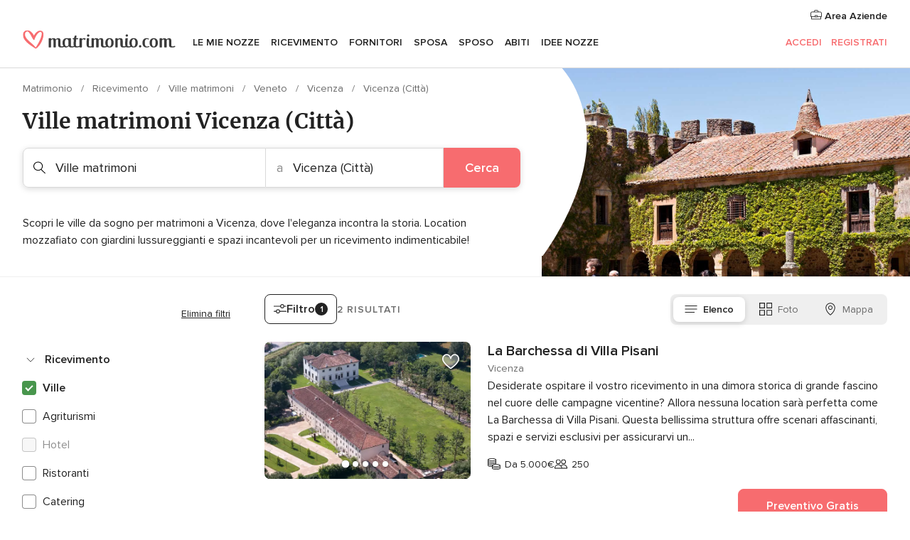

--- FILE ---
content_type: text/html; charset=UTF-8
request_url: https://www.matrimonio.com/ville-matrimoni/vicenza/vicenza
body_size: 42060
content:
<!DOCTYPE html>
<html lang="it-IT" prefix="og: http://ogp.me/ns#">
<head>
<meta http-equiv="Content-Type" content="text/html; charset=utf-8">
<title>Le 10 migliori ville per matrimoni a Vicenza (Città)</title>
<meta name="description" content="Guida alle ville per matrimoni Vicenza (Città): le migliori location per i matrimoni, con menù e preventivo. Consulta le offerte e i prezzi delle ville specializzate in matrimoni.">
<meta name="keywords" content="Ville matrimoni Vicenza (Città), Ville matrimoni a Vicenza (Città), Ville matrimoni matrimonio Vicenza (Città), Ville matrimoni nozze Vicenza (Città)">
<meta name="robots" content="all">
<meta name="distribution" content="global">
<meta name="rating" content="general">
<meta name="pbdate" content="11:29:07 29/01/2026">
<link rel="canonical" href="https://www.matrimonio.com/ville-matrimoni/vicenza/vicenza">
<link rel="alternate" href="android-app://com.matrimonio.launcher/matrimoniocom/m.matrimonio.com/ville-matrimoni/vicenza/vicenza">
<meta name="viewport" content="width=device-width, initial-scale=1.0">
<meta name="apple-custom-itunes-app" content="app-id=606939610">
<meta name="apple-itunes-app" content="app-id=606939610, app-argument=https://app.appsflyer.com/id606939610?pid=WP-iOS-IT&c=WP-IT-LANDINGS&s=it">
<meta name="google-play-app" content="app-id=com.matrimonio.launcher">
<link rel="shortcut icon" href="https://www.matrimonio.com/mobile/assets/img/favicon/favicon.png">
<meta property="fb:pages" content="125509577464592" />
<meta property="fb:app_id" content="111914015519513" />
<meta property="og:type" content="website" />
<meta property="og:title" content="Trova tutto ciò che cerchi per il tuo matrimonio" />
<meta property="og:description" content="Sappiamo l&apos;importanza che ha per te il tuo matrimonio e vogliamo aiutarti a organizzarlo per fare in modo che sia il giorno più felice della tua vita." />
<meta property="og:image" content="https://cdn1.matrimonio.com/assets/img/directory/headings/bg_directory-hero-fincas.jpg">
<meta property="og:image:secure_url" content="https://cdn1.matrimonio.com/assets/img/directory/headings/bg_directory-hero-fincas.jpg">
<meta property="og:image:alt" content="Trova tutto ciò che cerchi per il tuo matrimonio">
<meta property="og:url" content="https://www.matrimonio.com/ville-matrimoni/vicenza/vicenza" />
<meta name="twitter:card" content="summary_large_image" />
<link rel="stylesheet" href="https://www.matrimonio.com/builds/desktop/css/symfnw-IT73-1-20260129-002-1_www_m_/WebBundleResponsiveMarketplaceListingBodas.css">
<script>
var internalTrackingService = internalTrackingService || {
triggerSubmit : function() {},
triggerAbandon : function() {},
loaded : false
};
</script>
<script type="text/javascript">
function getCookie (name) {var b = document.cookie.match('(^|;)\\s*' + name + '\\s*=\\s*([^;]+)'); return b ? unescape(b.pop()) : null}
function overrideOneTrustGeo () {
const otgeoCookie = getCookie('otgeo') || '';
const regexp = /^([A-Za-z]+)(?:,([A-Za-z]+))?$/g;
const matches = [...otgeoCookie.matchAll(regexp)][0];
if (matches) {
const countryCode = matches[1];
const stateCode = matches[2];
const geolocationResponse = {
countryCode
};
if (stateCode) {
geolocationResponse.stateCode = stateCode;
}
return {
geolocationResponse
};
}
}
var OneTrust = overrideOneTrustGeo() || undefined;
</script>
<span class="ot-sdk-show-settings" style="display: none"></span>
<script src="https://cdn.cookielaw.org/scripttemplates/otSDKStub.js" data-language="it-IT" data-domain-script="6fcce6c3-f1fd-40b8-b4a4-105dc471be5a" data-ignore-ga='true' defer></script>
<script>var isCountryCookiesActiveByDefault=false,CONSENT_ANALYTICS_GROUP="C0002",CONSENT_PERSONALIZATION_GROUP="C0003",CONSENT_TARGETED_ADVERTISING_GROUP="C0004",CONSENT_SOCIAL_MEDIA_GROUP="C0005",cookieConsentContent='',hideCookieConsentLayer= '', OptanonAlertBoxClosed='';hideCookieConsentLayer=getCookie('hideCookieConsentLayer');OptanonAlertBoxClosed=getCookie('OptanonAlertBoxClosed');if(hideCookieConsentLayer==="1"||Boolean(OptanonAlertBoxClosed)){cookieConsentContent=queryStringToJSON(getCookie('OptanonConsent')||'');}function getCookie(e){var o=document.cookie.match("(^|;)\\s*"+e+"\\s*=\\s*([^;]+)");return o?unescape(o.pop()):null}function queryStringToJSON(e){var o=e.split("&"),t={};return o.forEach(function(e){e=e.split("="),t[e[0]]=decodeURIComponent(e[1]||"")}),JSON.parse(JSON.stringify(t))}function isCookieGroupAllowed(e){var o=cookieConsentContent.groups;if("string"!=typeof o){if(!isCountryCookiesActiveByDefault && e===CONSENT_ANALYTICS_GROUP && getCookie('hideCookieConsentLayer')==="1"){return true}return isCountryCookiesActiveByDefault;}for(var t=o.split(","),n=0;n<t.length;n++)if(t[n].indexOf(e,0)>=0)return"1"===t[n].split(":")[1];return!1}function userHasAcceptedTheCookies(){var e=document.getElementsByTagName("body")[0],o=document.createEvent("HTMLEvents");cookieConsentContent=queryStringToJSON(getCookie("OptanonConsent")||""),!0===isCookieGroupAllowed(CONSENT_ANALYTICS_GROUP)&&(o.initEvent("analyticsCookiesHasBeenAccepted",!0,!1),e.dispatchEvent(o)),!0===isCookieGroupAllowed(CONSENT_PERSONALIZATION_GROUP)&&(o.initEvent("personalizationCookiesHasBeenAccepted",!0,!1),e.dispatchEvent(o)),!0===isCookieGroupAllowed(CONSENT_TARGETED_ADVERTISING_GROUP)&&(o.initEvent("targetedAdvertisingCookiesHasBeenAccepted",!0,!1),e.dispatchEvent(o)),!0===isCookieGroupAllowed(CONSENT_SOCIAL_MEDIA_GROUP)&&(o.initEvent("socialMediaAdvertisingCookiesHasBeenAccepted",!0,!1),e.dispatchEvent(o))}</script>
<script>
document.getElementsByTagName('body')[0].addEventListener('oneTrustLoaded', function () {
if (OneTrust.GetDomainData()?.ConsentModel?.Name === 'notice only') {
const cookiePolicyLinkSelector = document.querySelectorAll('.ot-sdk-show-settings')
cookiePolicyLinkSelector.forEach((selector) => {
selector.style.display = 'none'
})
}
})
</script>
<script>
function CMP() {
var body = document.getElementsByTagName('body')[0];
var event = document.createEvent('HTMLEvents');
var callbackIAB = (tcData, success) => {
if (success && (tcData.eventStatus === 'tcloaded' || tcData.eventStatus === 'useractioncomplete')) {
window.__tcfapi('removeEventListener', 2, () => {
}, callbackIAB);
if ((typeof window.Optanon !== "undefined" &&
!window.Optanon.GetDomainData().IsIABEnabled) ||
(tcData.gdprApplies &&
typeof window.Optanon !== "undefined" &&
window.Optanon.GetDomainData().IsIABEnabled &&
getCookie('OptanonAlertBoxClosed'))) {
userHasAcceptedTheCookies();
}
if (isCookieGroupAllowed(CONSENT_ANALYTICS_GROUP) !== true) {
event.initEvent('analyticsCookiesHasBeenDenied', true, false);
body.dispatchEvent(event);
}
if (isCookieGroupAllowed(CONSENT_TARGETED_ADVERTISING_GROUP) !== true) {
event.initEvent('targetedAdvertisingCookiesHasBeenDenied', true, false);
body.dispatchEvent(event);
}
if (tcData.gdprApplies && typeof window.Optanon !== "undefined" && window.Optanon.GetDomainData().IsIABEnabled) {
event.initEvent('IABTcDataReady', true, false);
body.dispatchEvent(event);
} else {
event.initEvent('nonIABCountryDataReady', true, false);
body.dispatchEvent(event);
}
}
}
var cnt = 0;
var consentSetInterval = setInterval(function () {
cnt += 1;
if (cnt === 600) {
userHasAcceptedTheCookies();
clearInterval(consentSetInterval);
}
if (typeof window.Optanon !== "undefined" && !window.Optanon.GetDomainData().IsIABEnabled) {
clearInterval(consentSetInterval);
userHasAcceptedTheCookies();
event.initEvent('oneTrustLoaded', true, false);
body.dispatchEvent(event);
event.initEvent('nonIABCountryDataReady', true, false);
body.dispatchEvent(event);
}
if (typeof window.__tcfapi !== "undefined") {
event.initEvent('oneTrustLoaded', true, false);
body.dispatchEvent(event);
clearInterval(consentSetInterval);
window.__tcfapi('addEventListener', 2, callbackIAB);
}
});
}
function OptanonWrapper() {
CMP();
}
</script>
</head><body>
<script>
var gtagScript = function() { var s = document.createElement("script"), el = document.getElementsByTagName("script")[0]; s.defer = true;
s.src = "https://www.googletagmanager.com/gtag/js?id=G-S06FPGC3QV";
el.parentNode.insertBefore(s, el);}
window.dataLayer = window.dataLayer || [];
const analyticsGroupOpt = isCookieGroupAllowed(CONSENT_ANALYTICS_GROUP) === true;
const targetedAdsOpt = isCookieGroupAllowed(CONSENT_TARGETED_ADVERTISING_GROUP) === true;
const personalizationOpt = isCookieGroupAllowed(CONSENT_PERSONALIZATION_GROUP) === true;
window['gtag_enable_tcf_support'] = true;
document.getElementsByTagName('body')[0].addEventListener('oneTrustLoaded', function () {
gtagScript();
});
function gtag(){dataLayer.push(arguments);}
gtag('js', new Date());
gtag('consent', 'default', {
'analytics_storage': analyticsGroupOpt ? 'granted' : 'denied',
'ad_storage': targetedAdsOpt ? 'granted' : 'denied',
'ad_user_data': targetedAdsOpt ? 'granted' : 'denied',
'ad_user_personalization': targetedAdsOpt ? 'granted' : 'denied',
'functionality_storage': targetedAdsOpt ? 'granted' : 'denied',
'personalization_storage': personalizationOpt ? 'granted' : 'denied',
'security_storage': 'granted'
});
gtag('set', 'ads_data_redaction', !analyticsGroupOpt);
gtag('set', 'allow_ad_personalization_signals', analyticsGroupOpt);
gtag('set', 'allow_google_signals', analyticsGroupOpt);
gtag('set', 'allow_interest_groups', analyticsGroupOpt);
gtag('config', 'G-S06FPGC3QV', { groups: 'analytics', 'send_page_view': false });
gtag('config', 'AW-981308565', { groups: 'adwords' });
</script>

<div id="app-apps-download-banner" class="branch-banner-placeholder branchBannerPlaceholder"></div>

<a class="layoutSkipMain" href="#layoutMain">Vai ai contenuti principali</a>
<header class="layoutHeader">
<span class="layoutHeader__hamburger app-header-menu-toggle">
<i class="svgIcon app-svg-async svgIcon__list-menu "   data-name="_common/list-menu" data-svg="https://cdn1.matrimonio.com/assets/svg/optimized/_common/list-menu.svg" data-svg-lazyload="1"></i></span>
<a class="layoutHeader__logoAnchor app-analytics-event-click"
href="https://www.matrimonio.com/">
<img src="https://www.matrimonio.com/assets/img/logos/gen_logoHeader.svg"   alt="Matrimonio"  width="218" height="27"   >
</a>
<nav class="layoutHeader__nav app-header-nav">
<ul class="layoutNavMenu app-header-list">
<li class="layoutNavMenu__header">
<i class="svgIcon app-svg-async svgIcon__close layoutNavMenu__itemClose app-header-menu-toggle"   data-name="_common/close" data-svg="https://cdn1.matrimonio.com/assets/svg/optimized/_common/close.svg" data-svg-lazyload="1"></i>        </li>
<li class="layoutNavMenu__item app-header-menu-item-openSection layoutNavMenu__item--my_wedding ">
<a href="https://www.matrimonio.com/wedding-organizer"
class="layoutNavMenu__anchor app-header-menu-itemAnchor app-analytics-track-event-click "
data-tracking-section="header" data-tracking-category="Navigation" data-tracking-category-authed="1"
data-tracking-dt="tools"                >
Le mie nozze                </a>
<i class="svgIcon app-svg-async svgIcon__angleRightBlood layoutNavMenu__anchorArrow"   data-name="_common/angleRightBlood" data-svg="https://cdn1.matrimonio.com/assets/svg/optimized/_common/angleRightBlood.svg" data-svg-lazyload="1"></i>
<div class="layoutNavMenuTab app-header-menu-itemDropdown">
<div class="layoutNavMenuTab__layout">
<div class="layoutNavMenuTab__header">
<i class="svgIcon app-svg-async svgIcon__angleLeftBlood layoutNavMenuTab__icon app-header-menu-item-closeSection"   data-name="_common/angleLeftBlood" data-svg="https://cdn1.matrimonio.com/assets/svg/optimized/_common/angleLeftBlood.svg" data-svg-lazyload="1"></i>    <a class="layoutNavMenuTab__title" href="https://www.matrimonio.com/wedding-organizer">
Le mie nozze    </a>
<i class="svgIcon app-svg-async svgIcon__close layoutNavMenuTab__iconClose app-header-menu-toggle"   data-name="_common/close" data-svg="https://cdn1.matrimonio.com/assets/svg/optimized/_common/close.svg" data-svg-lazyload="1"></i></div>
<div class="layoutNavMenuTabMyWedding">
<div class="layoutNavMenuTabMyWeddingList">
<a class="layoutNavMenuTabMyWedding__title" href="https://www.matrimonio.com/wedding-organizer">
Il mio wedding organizer        </a>
<ul class="layoutNavMenuTabMyWeddingList__content ">
<li class="layoutNavMenuTabMyWeddingList__item layoutNavMenuTabMyWeddingList__item--viewAll">
<a href="https://www.matrimonio.com/wedding-organizer">Visualizza tutto</a>
</li>
<li class="layoutNavMenuTabMyWeddingList__item "
>
<a href="https://www.matrimonio.com/agenda-matrimonio">
<i class="svgIcon app-svg-async svgIcon__checklist layoutNavMenuTabMyWeddingList__itemIcon"   data-name="tools/categories/checklist" data-svg="https://cdn1.matrimonio.com/assets/svg/optimized/tools/categories/checklist.svg" data-svg-lazyload="1"></i>                        Agenda                    </a>
</li>
<li class="layoutNavMenuTabMyWeddingList__item "
>
<a href="https://www.matrimonio.com/lista-invitati-matrimonio">
<i class="svgIcon app-svg-async svgIcon__guests layoutNavMenuTabMyWeddingList__itemIcon"   data-name="tools/categories/guests" data-svg="https://cdn1.matrimonio.com/assets/svg/optimized/tools/categories/guests.svg" data-svg-lazyload="1"></i>                        Invitati                    </a>
</li>
<li class="layoutNavMenuTabMyWeddingList__item "
>
<a href="https://www.matrimonio.com/gestione-tavoli-matrimonio">
<i class="svgIcon app-svg-async svgIcon__tables layoutNavMenuTabMyWeddingList__itemIcon"   data-name="tools/categories/tables" data-svg="https://cdn1.matrimonio.com/assets/svg/optimized/tools/categories/tables.svg" data-svg-lazyload="1"></i>                        Tavoli                    </a>
</li>
<li class="layoutNavMenuTabMyWeddingList__item "
>
<a href="https://www.matrimonio.com/budgeter-matrimonio">
<i class="svgIcon app-svg-async svgIcon__budget layoutNavMenuTabMyWeddingList__itemIcon"   data-name="tools/categories/budget" data-svg="https://cdn1.matrimonio.com/assets/svg/optimized/tools/categories/budget.svg" data-svg-lazyload="1"></i>                        Budgeter                    </a>
</li>
<li class="layoutNavMenuTabMyWeddingList__item "
>
<a href="https://www.matrimonio.com/miei-fornitori-matrimonio">
<i class="svgIcon app-svg-async svgIcon__vendors layoutNavMenuTabMyWeddingList__itemIcon"   data-name="tools/categories/vendors" data-svg="https://cdn1.matrimonio.com/assets/svg/optimized/tools/categories/vendors.svg" data-svg-lazyload="1"></i>                        Fornitori                    </a>
</li>
<li class="layoutNavMenuTabMyWeddingList__item "
>
<a href="https://www.matrimonio.com/miei-abiti-sposa">
<i class="svgIcon app-svg-async svgIcon__dresses layoutNavMenuTabMyWeddingList__itemIcon"   data-name="tools/categories/dresses" data-svg="https://cdn1.matrimonio.com/assets/svg/optimized/tools/categories/dresses.svg" data-svg-lazyload="1"></i>                        Abiti                    </a>
</li>
<li class="layoutNavMenuTabMyWeddingList__item "
>
<a href="https://www.matrimonio.com/website/index.php?actionReferrer=8">
<i class="svgIcon app-svg-async svgIcon__website layoutNavMenuTabMyWeddingList__itemIcon"   data-name="tools/categories/website" data-svg="https://cdn1.matrimonio.com/assets/svg/optimized/tools/categories/website.svg" data-svg-lazyload="1"></i>                        Wedding Site                    </a>
</li>
<li class="layoutNavMenuTabMyWeddingList__item app-analytics-track-event-click"
data-tracking-category="Navigation"
data-tracking-section="header_venues"
data-tracking-dt="contest"
>
<a href="https://www.matrimonio.com/sorteggio">
<i class="svgIcon app-svg-async svgIcon__contest layoutNavMenuTabMyWeddingList__itemIcon"   data-name="tools/categories/contest" data-svg="https://cdn1.matrimonio.com/assets/svg/optimized/tools/categories/contest.svg" data-svg-lazyload="1"></i>                        Concorso                    </a>
</li>
</ul>
</div>
<div class="layoutNavMenuTabMyWeddingBanners">
<div class="layoutNavMenuBannerBox app-header-menu-banner app-link "
data-href="https://www.matrimonio.com/app-matrimonio"
>
<div class="layoutNavMenuBannerBox__content">
<p class="layoutNavMenuBannerBox__title">Scarica l'app</p>
<span class="layoutNavMenuBannerBox__subtitle">Organizza il tuo matrimonio quando e dove vuoi</span>
</div>
<img data-src="https://www.matrimonio.com/assets/img/logos/square-icon.svg"  class="lazyload layoutNavMenuBannerBox__icon" alt="Icona app"  width="60" height="60"  >
</div>
<div class="layoutNavMenuBannerBox app-header-menu-banner app-link "
data-href="https://www.matrimonio.com/album-matrimonio-wedshoots"
>
<div class="layoutNavMenuBannerBox__content">
<a class="layoutNavMenuBannerBox__title" href="https://www.matrimonio.com/album-matrimonio-wedshoots">Wedshoots</a>
<span class="layoutNavMenuBannerBox__subtitle">Tutte le foto dei tuoi invitati in un solo album</span>
</div>
<img data-src="https://www.matrimonio.com/assets/img/wedshoots/ico_wedshoots.svg"  class="lazyload layoutNavMenuBannerBox__icon" alt="Icona Wedshoots"  width="60" height="60"  >
</div>
</div>
</div>    </div>
</div>
</li>
<li class="layoutNavMenu__item app-header-menu-item-openSection layoutNavMenu__item--venues ">
<a href="https://www.matrimonio.com/ricevimento"
class="layoutNavMenu__anchor app-header-menu-itemAnchor app-analytics-track-event-click "
data-tracking-section="header" data-tracking-category="Navigation" data-tracking-category-authed="1"
data-tracking-dt="venues"                >
Ricevimento                </a>
<i class="svgIcon app-svg-async svgIcon__angleRightBlood layoutNavMenu__anchorArrow"   data-name="_common/angleRightBlood" data-svg="https://cdn1.matrimonio.com/assets/svg/optimized/_common/angleRightBlood.svg" data-svg-lazyload="1"></i>
<div class="layoutNavMenuTab app-header-menu-itemDropdown">
<div class="layoutNavMenuTab__layout">
<div class="layoutNavMenuTab__header">
<i class="svgIcon app-svg-async svgIcon__angleLeftBlood layoutNavMenuTab__icon app-header-menu-item-closeSection"   data-name="_common/angleLeftBlood" data-svg="https://cdn1.matrimonio.com/assets/svg/optimized/_common/angleLeftBlood.svg" data-svg-lazyload="1"></i>    <a class="layoutNavMenuTab__title" href="https://www.matrimonio.com/ricevimento">
Ricevimento    </a>
<i class="svgIcon app-svg-async svgIcon__close layoutNavMenuTab__iconClose app-header-menu-toggle"   data-name="_common/close" data-svg="https://cdn1.matrimonio.com/assets/svg/optimized/_common/close.svg" data-svg-lazyload="1"></i></div>
<div class="layoutNavMenuTabVenues">
<div class="layoutNavMenuTabVenues__categories">
<div class="layoutNavMenuTabVenuesList">
<a class="layoutNavMenuTabVenues__title"
href="https://www.matrimonio.com/ricevimento">
Ricevimento            </a>
<ul class="layoutNavMenuTabVenuesList__content">
<li class="layoutNavMenuTabVenuesList__item layoutNavMenuTabVenuesList__item--viewAll">
<a href="https://www.matrimonio.com/ricevimento">Visualizza tutto</a>
</li>
<li class="layoutNavMenuTabVenuesList__item">
<a href="https://www.matrimonio.com/ville-matrimoni">
Ville matrimoni                        </a>
</li>
<li class="layoutNavMenuTabVenuesList__item">
<a href="https://www.matrimonio.com/agriturismo-ricevimenti">
Agriturismo ricevimenti                        </a>
</li>
<li class="layoutNavMenuTabVenuesList__item">
<a href="https://www.matrimonio.com/hotel-ricevimenti">
Hotel ricevimenti                        </a>
</li>
<li class="layoutNavMenuTabVenuesList__item">
<a href="https://www.matrimonio.com/ristoranti-ricevimenti">
Ristoranti ricevimenti                        </a>
</li>
<li class="layoutNavMenuTabVenuesList__item">
<a href="https://www.matrimonio.com/sala-ricevimenti">
Sala ricevimenti                        </a>
</li>
<li class="layoutNavMenuTabVenuesList__item">
<a href="https://www.matrimonio.com/catering-matrimoni">
Catering matrimoni                        </a>
</li>
<li class="layoutNavMenuTabVenuesList__item">
<a href="https://www.matrimonio.com/castelli-matrimoni">
Castelli matrimoni                        </a>
</li>
<li class="layoutNavMenuTabVenuesList__item">
<a href="https://www.matrimonio.com/matrimoni-in-spiaggia">
Matrimoni in spiaggia                        </a>
</li>
<li class="layoutNavMenuTabVenuesList__item">
<a href="https://www.matrimonio.com/location-matrimoni">
Location matrimoni                        </a>
</li>
<li class="layoutNavMenuTabVenuesList__item layoutNavMenuTabVenuesList__item--highlight">
<a href="https://www.matrimonio.com/promozioni/ricevimento">
Promozioni                        </a>
</li>
</ul>
</div>
</div>
<div class="layoutNavMenuTabVenuesBanners">
<div class="layoutNavMenuBannerBox app-header-menu-banner app-link app-analytics-track-event-click"
data-href="https://www.matrimonio.com/destination-wedding"
data-tracking-section=header_venues                      data-tracking-category=Navigation                      data-tracking-dt=destination_weddings         >
<div class="layoutNavMenuBannerBox__content">
<p class="layoutNavMenuBannerBox__title">Destination Weddings</p>
<span class="layoutNavMenuBannerBox__subtitle">Il tuo matrimonio da sogno all'estero.</span>
</div>
<img class="svgIcon svgIcon__plane_destination layoutNavMenuBannerBox__icon lazyload" data-src="https://cdn1.matrimonio.com/assets/svg/original/illustration/plane_destination.svg"  alt="illustration plane destination" width="56" height="56" >    </div>
<div class="layoutNavMenuBannerBox app-header-menu-banner app-link app-analytics-track-event-click"
data-href="https://www.matrimonio.com/sorteggio"
data-tracking-section=header_venues                      data-tracking-category=Navigation                      data-tracking-dt=contest         >
<div class="layoutNavMenuBannerBox__content">
<p class="layoutNavMenuBannerBox__title">Vinci 5.000&euro;</p>
<span class="layoutNavMenuBannerBox__subtitle">Partecipa alla 155ª edizione del concorso di Matrimonio.com</span>
</div>
<img class="svgIcon svgIcon__stars layoutNavMenuBannerBox__icon lazyload" data-src="https://cdn1.matrimonio.com/assets/svg/original/illustration/stars.svg"  alt="illustration stars" width="56" height="56" >    </div>
</div>
</div>
</div>
</div>
</li>
<li class="layoutNavMenu__item app-header-menu-item-openSection layoutNavMenu__item--vendors ">
<a href="https://www.matrimonio.com/fornitori"
class="layoutNavMenu__anchor app-header-menu-itemAnchor app-analytics-track-event-click "
data-tracking-section="header" data-tracking-category="Navigation" data-tracking-category-authed="1"
data-tracking-dt="vendors"                >
Fornitori                </a>
<i class="svgIcon app-svg-async svgIcon__angleRightBlood layoutNavMenu__anchorArrow"   data-name="_common/angleRightBlood" data-svg="https://cdn1.matrimonio.com/assets/svg/optimized/_common/angleRightBlood.svg" data-svg-lazyload="1"></i>
<div class="layoutNavMenuTab app-header-menu-itemDropdown">
<div class="layoutNavMenuTab__layout">
<div class="layoutNavMenuTab__header">
<i class="svgIcon app-svg-async svgIcon__angleLeftBlood layoutNavMenuTab__icon app-header-menu-item-closeSection"   data-name="_common/angleLeftBlood" data-svg="https://cdn1.matrimonio.com/assets/svg/optimized/_common/angleLeftBlood.svg" data-svg-lazyload="1"></i>    <a class="layoutNavMenuTab__title" href="https://www.matrimonio.com/fornitori">
Fornitori    </a>
<i class="svgIcon app-svg-async svgIcon__close layoutNavMenuTab__iconClose app-header-menu-toggle"   data-name="_common/close" data-svg="https://cdn1.matrimonio.com/assets/svg/optimized/_common/close.svg" data-svg-lazyload="1"></i></div>
<div class="layoutNavMenuTabVendors">
<div class="layoutNavMenuTabVendors__content layoutNavMenuTabVendors__contentBig">
<div class="layoutNavMenuTabVendorsList">
<a class="layoutNavMenuTabVendors__title" href="https://www.matrimonio.com/fornitori">
Trova i fornitori per le tue nozze            </a>
<ul class="layoutNavMenuTabVendorsList__content">
<li class="layoutNavMenuTabVendorsList__item layoutNavMenuTabVendorsList__item--viewAll">
<a href="https://www.matrimonio.com/fornitori">Visualizza tutto</a>
</li>
<li class="layoutNavMenuTabVendorsList__item">
<i class="svgIcon app-svg-async svgIcon__categPhoto layoutNavMenuTabVendorsList__itemIcon"   data-name="vendors/categories/categPhoto" data-svg="https://cdn1.matrimonio.com/assets/svg/optimized/vendors/categories/categPhoto.svg" data-svg-lazyload="1"></i>                        <a href="https://www.matrimonio.com/fotografo-matrimonio">
Fotografo matrimonio                        </a>
</li>
<li class="layoutNavMenuTabVendorsList__item">
<i class="svgIcon app-svg-async svgIcon__categVideo layoutNavMenuTabVendorsList__itemIcon"   data-name="vendors/categories/categVideo" data-svg="https://cdn1.matrimonio.com/assets/svg/optimized/vendors/categories/categVideo.svg" data-svg-lazyload="1"></i>                        <a href="https://www.matrimonio.com/video-matrimonio">
Video Matrimonio                        </a>
</li>
<li class="layoutNavMenuTabVendorsList__item">
<i class="svgIcon app-svg-async svgIcon__categMusic layoutNavMenuTabVendorsList__itemIcon"   data-name="vendors/categories/categMusic" data-svg="https://cdn1.matrimonio.com/assets/svg/optimized/vendors/categories/categMusic.svg" data-svg-lazyload="1"></i>                        <a href="https://www.matrimonio.com/musica-matrimonio">
Musica matrimonio                        </a>
</li>
<li class="layoutNavMenuTabVendorsList__item">
<i class="svgIcon app-svg-async svgIcon__categRental layoutNavMenuTabVendorsList__itemIcon"   data-name="vendors/categories/categRental" data-svg="https://cdn1.matrimonio.com/assets/svg/optimized/vendors/categories/categRental.svg" data-svg-lazyload="1"></i>                        <a href="https://www.matrimonio.com/auto-matrimonio">
Auto matrimonio                        </a>
</li>
<li class="layoutNavMenuTabVendorsList__item">
<i class="svgIcon app-svg-async svgIcon__categTransport layoutNavMenuTabVendorsList__itemIcon"   data-name="vendors/categories/categTransport" data-svg="https://cdn1.matrimonio.com/assets/svg/optimized/vendors/categories/categTransport.svg" data-svg-lazyload="1"></i>                        <a href="https://www.matrimonio.com/noleggio-autobus">
Noleggio autobus                        </a>
</li>
<li class="layoutNavMenuTabVendorsList__item">
<i class="svgIcon app-svg-async svgIcon__categFlower layoutNavMenuTabVendorsList__itemIcon"   data-name="vendors/categories/categFlower" data-svg="https://cdn1.matrimonio.com/assets/svg/optimized/vendors/categories/categFlower.svg" data-svg-lazyload="1"></i>                        <a href="https://www.matrimonio.com/fiori-matrimonio">
Fiori matrimonio                        </a>
</li>
<li class="layoutNavMenuTabVendorsList__item">
<i class="svgIcon app-svg-async svgIcon__categInvite layoutNavMenuTabVendorsList__itemIcon"   data-name="vendors/categories/categInvite" data-svg="https://cdn1.matrimonio.com/assets/svg/optimized/vendors/categories/categInvite.svg" data-svg-lazyload="1"></i>                        <a href="https://www.matrimonio.com/partecipazioni-nozze">
Partecipazioni nozze                        </a>
</li>
<li class="layoutNavMenuTabVendorsList__item">
<i class="svgIcon app-svg-async svgIcon__categGift layoutNavMenuTabVendorsList__itemIcon"   data-name="vendors/categories/categGift" data-svg="https://cdn1.matrimonio.com/assets/svg/optimized/vendors/categories/categGift.svg" data-svg-lazyload="1"></i>                        <a href="https://www.matrimonio.com/bomboniere">
Bomboniere                        </a>
</li>
</ul>
</div>
<div class="layoutNavMenuTabVendorsPremium">
<p class="layoutNavMenuTabVendorsPremium__subtitle">In evidenza</p>
<ul class="layoutNavMenuTabVendorsPremium__content">
<li class="layoutNavMenuTabVendorsPremium__item">
<div data-href="https://www.matrimonio.com/anfm" class="layoutNavMenuTabVendorsPremium__link link app-header-menu-premium-link app-link">
<img data-src="https://cdn1.matrimonio.com/assets/img/directory/gen_miniLogo-74.jpg"  class="lazyload layoutNavMenuTabVendorsPremium__image" alt="Fotografi garanzie ANFM"  width="50" height="50"  >
Fotografi garanzie ANFM                            </div>
</li>
</ul>
</div>
<div class="layoutNavMenuTabVendorsListOthers">
<p class="layoutNavMenuTabVendorsListOthers__subtitle">Altre categorie</p>
<ul class="layoutNavMenuTabVendorsListOthers__container">
<li class="layoutNavMenuTabVendorsListOthers__item">
<a href="https://www.matrimonio.com/noleggio-arredi">
Noleggio arredi                        </a>
</li>
<li class="layoutNavMenuTabVendorsListOthers__item">
<a href="https://www.matrimonio.com/noleggio-tensostrutture">
Noleggio tensostrutture                        </a>
</li>
<li class="layoutNavMenuTabVendorsListOthers__item">
<a href="https://www.matrimonio.com/animazione-matrimoni">
Animazione Matrimoni                        </a>
</li>
<li class="layoutNavMenuTabVendorsListOthers__item">
<a href="https://www.matrimonio.com/decorazioni-matrimonio">
Decorazioni matrimonio                        </a>
</li>
<li class="layoutNavMenuTabVendorsListOthers__item">
<a href="https://www.matrimonio.com/lista-di-nozze">
Lista di nozze                        </a>
</li>
<li class="layoutNavMenuTabVendorsListOthers__item">
<a href="https://www.matrimonio.com/wedding-planner">
Wedding planner                        </a>
</li>
<li class="layoutNavMenuTabVendorsListOthers__item">
<a href="https://www.matrimonio.com/noleggio-carrozze">
Noleggio carrozze                        </a>
</li>
<li class="layoutNavMenuTabVendorsListOthers__item">
<a href="https://www.matrimonio.com/viaggio-di-nozze">
Viaggio di nozze                        </a>
</li>
<li class="layoutNavMenuTabVendorsListOthers__item">
<a href="https://www.matrimonio.com/proposte-originali">
Proposte originali                        </a>
</li>
<li class="layoutNavMenuTabVendorsListOthers__item">
<a href="https://www.matrimonio.com/torte-nuziali">
Torte nuziali                        </a>
</li>
<li class="layoutNavMenuTabVendorsListOthers__item">
<a href="https://www.matrimonio.com/photo-booth">
Photo booth                        </a>
</li>
<li class="layoutNavMenuTabVendorsListOthers__deals">
<a href="https://www.matrimonio.com/promozioni/fornitori">
Promozioni                        </a>
</li>
</ul>
</div>
</div>
<div class="layoutNavMenuTabVendorsBanners hasPremium">
<div class="layoutNavMenuBannerBox app-header-menu-banner app-link app-analytics-track-event-click"
data-href="https://www.matrimonio.com/destination-wedding"
data-tracking-section=header_vendors                      data-tracking-category=Navigation                      data-tracking-dt=destination_weddings         >
<div class="layoutNavMenuBannerBox__content">
<p class="layoutNavMenuBannerBox__title">Destination Weddings</p>
<span class="layoutNavMenuBannerBox__subtitle">Il tuo matrimonio da sogno all'estero.</span>
</div>
<img class="svgIcon svgIcon__plane_destination layoutNavMenuBannerBox__icon lazyload" data-src="https://cdn1.matrimonio.com/assets/svg/original/illustration/plane_destination.svg"  alt="illustration plane destination" width="56" height="56" >    </div>
<div class="layoutNavMenuBannerBox app-header-menu-banner app-link app-analytics-track-event-click"
data-href="https://www.matrimonio.com/sorteggio"
data-tracking-section=header_vendors                      data-tracking-category=Navigation                      data-tracking-dt=contest         >
<div class="layoutNavMenuBannerBox__content">
<p class="layoutNavMenuBannerBox__title">Vinci 5.000&euro;</p>
<span class="layoutNavMenuBannerBox__subtitle">Partecipa alla 155ª edizione del concorso di Matrimonio.com</span>
</div>
<img class="svgIcon svgIcon__stars layoutNavMenuBannerBox__icon lazyload" data-src="https://cdn1.matrimonio.com/assets/svg/original/illustration/stars.svg"  alt="illustration stars" width="56" height="56" >    </div>
</div>
</div>    </div>
</div>
</li>
<li class="layoutNavMenu__item app-header-menu-item-openSection layoutNavMenu__item--brides ">
<a href="https://www.matrimonio.com/sposa"
class="layoutNavMenu__anchor app-header-menu-itemAnchor app-analytics-track-event-click "
data-tracking-section="header" data-tracking-category="Navigation" data-tracking-category-authed="1"
>
Sposa                </a>
<i class="svgIcon app-svg-async svgIcon__angleRightBlood layoutNavMenu__anchorArrow"   data-name="_common/angleRightBlood" data-svg="https://cdn1.matrimonio.com/assets/svg/optimized/_common/angleRightBlood.svg" data-svg-lazyload="1"></i>
<div class="layoutNavMenuTab app-header-menu-itemDropdown">
<div class="layoutNavMenuTab__layout">
<div class="layoutNavMenuTab__header">
<i class="svgIcon app-svg-async svgIcon__angleLeftBlood layoutNavMenuTab__icon app-header-menu-item-closeSection"   data-name="_common/angleLeftBlood" data-svg="https://cdn1.matrimonio.com/assets/svg/optimized/_common/angleLeftBlood.svg" data-svg-lazyload="1"></i>    <a class="layoutNavMenuTab__title" href="https://www.matrimonio.com/sposa">
Spose    </a>
<i class="svgIcon app-svg-async svgIcon__close layoutNavMenuTab__iconClose app-header-menu-toggle"   data-name="_common/close" data-svg="https://cdn1.matrimonio.com/assets/svg/optimized/_common/close.svg" data-svg-lazyload="1"></i></div>
<div class="layoutNavMenuTabBridesGrooms">
<div class="layoutNavMenuTabBridesGroomsList">
<a class="layoutNavMenuTabBridesGrooms__title" href="https://www.matrimonio.com/sposa">
Spose        </a>
<ul class="layoutNavMenuTabBridesGroomsList__content">
<li class="layoutNavMenuTabBridesGroomsList__item layoutNavMenuTabBridesGroomsList__item--viewAll">
<a href="https://www.matrimonio.com/sposa">Visualizza tutto</a>
</li>
<li class="layoutNavMenuTabBridesGroomsList__item">
<a href="https://www.matrimonio.com/abiti-da-sposa">
Abiti da sposa                    </a>
</li>
<li class="layoutNavMenuTabBridesGroomsList__item">
<a href="https://www.matrimonio.com/accessori-sposa">
Accessori sposa                    </a>
</li>
<li class="layoutNavMenuTabBridesGroomsList__item">
<a href="https://www.matrimonio.com/abiti-da-cerimonia">
Abiti da cerimonia                    </a>
</li>
<li class="layoutNavMenuTabBridesGroomsList__item">
<a href="https://www.matrimonio.com/acconciature-sposa">
Acconciature sposa                    </a>
</li>
<li class="layoutNavMenuTabBridesGroomsList__item">
<a href="https://www.matrimonio.com/trucco-sposa">
Trucco sposa                    </a>
</li>
<li class="layoutNavMenuTabBridesGroomsList__item">
<a href="https://www.matrimonio.com/trattamenti-estetici">
Trattamenti estetici                    </a>
</li>
<li class="layoutNavMenuTabBridesGroomsList__item">
<a href="https://www.matrimonio.com/gioielleria">
Gioielleria                    </a>
</li>
<li class="layoutNavMenuTabBridesGroomsList__item">
<a href="https://www.matrimonio.com/fedi-nuziali">
Fedi nuziali                    </a>
</li>
<li class="layoutNavMenuTabBridesGroomsList__item layoutNavMenuTabBridesGroomsList__item--highlight">
<a href="https://www.matrimonio.com/promozioni/sposa">
Promozioni                </a>
</li>
</ul>
</div>
<div class="layoutNavMenuTabBridesGroomsBanner">
<div class="layoutNavMenuBannerBox app-header-menu-banner app-link "
data-href="https://www.matrimonio.com/abiti-sposa"
>
<div class="layoutNavMenuBannerBox__content">
<p class="layoutNavMenuBannerBox__title">Catalogo abiti da sposa</p>
<span class="layoutNavMenuBannerBox__subtitle">Scegli il tuo e trovalo nei negozi della tua zona.</span>
</div>
<img class="svgIcon svgIcon__dress layoutNavMenuBannerBox__icon lazyload" data-src="https://cdn1.matrimonio.com/assets/svg/original/illustration/dress.svg"  alt="illustration dress" width="56" height="56" >    </div>
</div>
</div>    </div>
</div>
</li>
<li class="layoutNavMenu__item app-header-menu-item-openSection layoutNavMenu__item--grooms ">
<a href="https://www.matrimonio.com/sposo"
class="layoutNavMenu__anchor app-header-menu-itemAnchor app-analytics-track-event-click "
data-tracking-section="header" data-tracking-category="Navigation" data-tracking-category-authed="1"
>
Sposo                </a>
<i class="svgIcon app-svg-async svgIcon__angleRightBlood layoutNavMenu__anchorArrow"   data-name="_common/angleRightBlood" data-svg="https://cdn1.matrimonio.com/assets/svg/optimized/_common/angleRightBlood.svg" data-svg-lazyload="1"></i>
<div class="layoutNavMenuTab app-header-menu-itemDropdown">
<div class="layoutNavMenuTab__layout">
<div class="layoutNavMenuTab__header">
<i class="svgIcon app-svg-async svgIcon__angleLeftBlood layoutNavMenuTab__icon app-header-menu-item-closeSection"   data-name="_common/angleLeftBlood" data-svg="https://cdn1.matrimonio.com/assets/svg/optimized/_common/angleLeftBlood.svg" data-svg-lazyload="1"></i>    <a class="layoutNavMenuTab__title" href="https://www.matrimonio.com/sposo">
Sposi    </a>
<i class="svgIcon app-svg-async svgIcon__close layoutNavMenuTab__iconClose app-header-menu-toggle"   data-name="_common/close" data-svg="https://cdn1.matrimonio.com/assets/svg/optimized/_common/close.svg" data-svg-lazyload="1"></i></div>
<div class="layoutNavMenuTabBridesGrooms">
<div class="layoutNavMenuTabBridesGroomsList">
<a class="layoutNavMenuTabBridesGrooms__title" href="https://www.matrimonio.com/sposo">
Sposi        </a>
<ul class="layoutNavMenuTabBridesGroomsList__content">
<li class="layoutNavMenuTabBridesGroomsList__item layoutNavMenuTabBridesGroomsList__item--viewAll">
<a href="https://www.matrimonio.com/sposo">Visualizza tutto</a>
</li>
<li class="layoutNavMenuTabBridesGroomsList__item">
<a href="https://www.matrimonio.com/vestiti-sposo">
Vestiti sposo                    </a>
</li>
<li class="layoutNavMenuTabBridesGroomsList__item">
<a href="https://www.matrimonio.com/accessori-sposo">
Accessori sposo                    </a>
</li>
<li class="layoutNavMenuTabBridesGroomsList__item">
<a href="https://www.matrimonio.com/estetica-maschile">
Estetica maschile                    </a>
</li>
<li class="layoutNavMenuTabBridesGroomsList__item layoutNavMenuTabBridesGroomsList__item--highlight">
<a href="https://www.matrimonio.com/promozioni/sposo">
Promozioni                </a>
</li>
</ul>
</div>
<div class="layoutNavMenuTabBridesGroomsBanner">
<div class="layoutNavMenuBannerBox app-header-menu-banner app-link "
data-href="https://www.matrimonio.com/vestiti-da-sposo"
>
<div class="layoutNavMenuBannerBox__content">
<p class="layoutNavMenuBannerBox__title">Catalogo sposo</p>
<span class="layoutNavMenuBannerBox__subtitle">Scegli il tuo e trovalo nei negozi della tua zona.</span>
</div>
<img class="svgIcon svgIcon__bowtie_blue layoutNavMenuBannerBox__icon lazyload" data-src="https://cdn1.matrimonio.com/assets/svg/original/illustration/bowtie_blue.svg"  alt="illustration bowtie blue" width="56" height="56" >    </div>
</div>
</div>    </div>
</div>
</li>
<li class="layoutNavMenu__item app-header-menu-item-openSection layoutNavMenu__item--dresses ">
<a href="https://www.matrimonio.com/abiti-sposa"
class="layoutNavMenu__anchor app-header-menu-itemAnchor app-analytics-track-event-click "
data-tracking-section="header" data-tracking-category="Navigation" data-tracking-category-authed="1"
data-tracking-dt="dresses"                >
Abiti                </a>
<i class="svgIcon app-svg-async svgIcon__angleRightBlood layoutNavMenu__anchorArrow"   data-name="_common/angleRightBlood" data-svg="https://cdn1.matrimonio.com/assets/svg/optimized/_common/angleRightBlood.svg" data-svg-lazyload="1"></i>
<div class="layoutNavMenuTab app-header-menu-itemDropdown">
<div class="layoutNavMenuTab__layout">
<div class="layoutNavMenuTab__header">
<i class="svgIcon app-svg-async svgIcon__angleLeftBlood layoutNavMenuTab__icon app-header-menu-item-closeSection"   data-name="_common/angleLeftBlood" data-svg="https://cdn1.matrimonio.com/assets/svg/optimized/_common/angleLeftBlood.svg" data-svg-lazyload="1"></i>    <a class="layoutNavMenuTab__title" href="https://www.matrimonio.com/abiti-sposa">
Abiti    </a>
<i class="svgIcon app-svg-async svgIcon__close layoutNavMenuTab__iconClose app-header-menu-toggle"   data-name="_common/close" data-svg="https://cdn1.matrimonio.com/assets/svg/optimized/_common/close.svg" data-svg-lazyload="1"></i></div>
<div class="layoutNavMenuTabDresses">
<div class="layoutNavMenuTabDressesList">
<a class="layoutNavMenuTabDresses__title" href="https://www.matrimonio.com/abiti-sposa">
Tendenze moda nuziale        </a>
<ul class="layoutNavMenuTabDressesList__content">
<li class="layoutNavMenuTabDressesList__item layoutNavMenuTabDressesList__item--viewAll">
<a href="https://www.matrimonio.com/abiti-sposa">Visualizza tutto</a>
</li>
<li class="layoutNavMenuTabDressesList__item">
<a href="https://www.matrimonio.com/abiti-sposa" class="layoutNavMenuTabDressesList__Link">
<i class="svgIcon app-svg-async svgIcon__bride-dress layoutNavMenuTabDressesList__itemIcon"   data-name="dresses/categories/bride-dress" data-svg="https://cdn1.matrimonio.com/assets/svg/optimized/dresses/categories/bride-dress.svg" data-svg-lazyload="1"></i>                        Sposa                    </a>
</li>
<li class="layoutNavMenuTabDressesList__item">
<a href="https://www.matrimonio.com/vestiti-da-sposo" class="layoutNavMenuTabDressesList__Link">
<i class="svgIcon app-svg-async svgIcon__suit layoutNavMenuTabDressesList__itemIcon"   data-name="dresses/categories/suit" data-svg="https://cdn1.matrimonio.com/assets/svg/optimized/dresses/categories/suit.svg" data-svg-lazyload="1"></i>                        Sposo                    </a>
</li>
<li class="layoutNavMenuTabDressesList__item">
<a href="https://www.matrimonio.com/abiti-cerimonia" class="layoutNavMenuTabDressesList__Link">
<i class="svgIcon app-svg-async svgIcon__dress layoutNavMenuTabDressesList__itemIcon"   data-name="dresses/categories/dress" data-svg="https://cdn1.matrimonio.com/assets/svg/optimized/dresses/categories/dress.svg" data-svg-lazyload="1"></i>                        Cerimonia                    </a>
</li>
<li class="layoutNavMenuTabDressesList__item">
<a href="https://www.matrimonio.com/gioielli" class="layoutNavMenuTabDressesList__Link">
<i class="svgIcon app-svg-async svgIcon__diamond layoutNavMenuTabDressesList__itemIcon"   data-name="dresses/categories/diamond" data-svg="https://cdn1.matrimonio.com/assets/svg/optimized/dresses/categories/diamond.svg" data-svg-lazyload="1"></i>                        Gioielli                    </a>
</li>
<li class="layoutNavMenuTabDressesList__item">
<a href="https://www.matrimonio.com/accessori" class="layoutNavMenuTabDressesList__Link">
<i class="svgIcon app-svg-async svgIcon__handbag layoutNavMenuTabDressesList__itemIcon"   data-name="dresses/categories/handbag" data-svg="https://cdn1.matrimonio.com/assets/svg/optimized/dresses/categories/handbag.svg" data-svg-lazyload="1"></i>                        Accessori                    </a>
</li>
</ul>
</div>
<div class="layoutNavMenuTabDressesFeatured">
<p class="layoutNavMenuTabDresses__subtitle">Firme in evidenza</p>
<div class="layoutNavMenuTabDressesFeatured__content">
<a href="https://www.matrimonio.com/abiti-sposa/amelia-casablanca--d351">
<figure class="layoutNavMenuTabDressesFeaturedItem">
<img data-src="https://cdn0.matrimonio.com/cat/abiti-sposa/amelia-casablanca/2416--mfvr1159038.jpg"  class="lazyload layoutNavMenuTabDressesFeaturedItem__image" alt="Amelia Casablanca"  width="290" height="406"  >
<figcaption class="layoutNavMenuTabDressesFeaturedItem__name">Amelia Casablanca</figcaption>
</figure>
</a>
<a href="https://www.matrimonio.com/abiti-sposa/eglantine-creations--d613">
<figure class="layoutNavMenuTabDressesFeaturedItem">
<img data-src="https://cdn0.matrimonio.com/cat/abiti-sposa/eglantine-creations/francesca-c24--mfvr1159902.jpg"  class="lazyload layoutNavMenuTabDressesFeaturedItem__image" alt="Eglantine Créations"  width="290" height="406"  >
<figcaption class="layoutNavMenuTabDressesFeaturedItem__name">Eglantine Créations</figcaption>
</figure>
</a>
<a href="https://www.matrimonio.com/abiti-sposa/elizabeth-passion--d1288">
<figure class="layoutNavMenuTabDressesFeaturedItem">
<img data-src="https://cdn0.matrimonio.com/cat/abiti-sposa/elizabeth-passion/5824--mfvr1186827.jpg"  class="lazyload layoutNavMenuTabDressesFeaturedItem__image" alt="Elizabeth Passion"  width="290" height="406"  >
<figcaption class="layoutNavMenuTabDressesFeaturedItem__name">Elizabeth Passion</figcaption>
</figure>
</a>
<a href="https://www.matrimonio.com/abiti-sposa/rosa-clara--d28">
<figure class="layoutNavMenuTabDressesFeaturedItem">
<img data-src="https://cdn0.matrimonio.com/cat/abiti-sposa/rosa-clara/lorine--mfvr1185439.jpg"  class="lazyload layoutNavMenuTabDressesFeaturedItem__image" alt="Rosa Clará"  width="290" height="406"  >
<figcaption class="layoutNavMenuTabDressesFeaturedItem__name">Rosa Clará</figcaption>
</figure>
</a>
<a href="https://www.matrimonio.com/abiti-sposa/justin-alexander--d320">
<figure class="layoutNavMenuTabDressesFeaturedItem">
<img data-src="https://cdn0.matrimonio.com/cat/abiti-sposa/justin-alexander/liza--mfvr1190469.jpg"  class="lazyload layoutNavMenuTabDressesFeaturedItem__image" alt="Justin Alexander"  width="290" height="406"  >
<figcaption class="layoutNavMenuTabDressesFeaturedItem__name">Justin Alexander</figcaption>
</figure>
</a>
</div>
</div>
</div>
</div>
</div>
</li>
<li class="layoutNavMenu__item app-header-menu-item-openSection layoutNavMenu__item--articles ">
<a href="https://www.matrimonio.com/articoli"
class="layoutNavMenu__anchor app-header-menu-itemAnchor app-analytics-track-event-click "
data-tracking-section="header" data-tracking-category="Navigation" data-tracking-category-authed="1"
data-tracking-dt="ideas"                >
Idee nozze                </a>
<i class="svgIcon app-svg-async svgIcon__angleRightBlood layoutNavMenu__anchorArrow"   data-name="_common/angleRightBlood" data-svg="https://cdn1.matrimonio.com/assets/svg/optimized/_common/angleRightBlood.svg" data-svg-lazyload="1"></i>
<div class="layoutNavMenuTab app-header-menu-itemDropdown">
<div class="layoutNavMenuTab__layout">
<div class="layoutNavMenuTab__header">
<i class="svgIcon app-svg-async svgIcon__angleLeftBlood layoutNavMenuTab__icon app-header-menu-item-closeSection"   data-name="_common/angleLeftBlood" data-svg="https://cdn1.matrimonio.com/assets/svg/optimized/_common/angleLeftBlood.svg" data-svg-lazyload="1"></i>    <a class="layoutNavMenuTab__title" href="https://www.matrimonio.com/articoli">
Idee nozze    </a>
<i class="svgIcon app-svg-async svgIcon__close layoutNavMenuTab__iconClose app-header-menu-toggle"   data-name="_common/close" data-svg="https://cdn1.matrimonio.com/assets/svg/optimized/_common/close.svg" data-svg-lazyload="1"></i></div>
<div class="layoutNavMenuTabArticles">
<div class="layoutNavMenuTabArticlesList">
<a class="layoutNavMenuTabArticles__title" href="https://www.matrimonio.com/articoli">
Ispirazione e consigli per il tuo matrimonio        </a>
<ul class="layoutNavMenuTabArticlesList__content">
<li class="layoutNavMenuTabArticlesList__item layoutNavMenuTabArticlesList__item--viewAll">
<a href="https://www.matrimonio.com/articoli">Visualizza tutto</a>
</li>
<li class="layoutNavMenuTabArticlesList__item">
<a href="https://www.matrimonio.com/articoli/prima-delle-nozze--t1">
Prima delle nozze                    </a>
</li>
<li class="layoutNavMenuTabArticlesList__item">
<a href="https://www.matrimonio.com/articoli/la-cerimonia--t2">
La cerimonia                    </a>
</li>
<li class="layoutNavMenuTabArticlesList__item">
<a href="https://www.matrimonio.com/articoli/il-ricevimento--t3">
Il ricevimento                    </a>
</li>
<li class="layoutNavMenuTabArticlesList__item">
<a href="https://www.matrimonio.com/articoli/i-servizi-per-il-tuo-matrimonio--t4">
I servizi per il tuo matrimonio                    </a>
</li>
<li class="layoutNavMenuTabArticlesList__item">
<a href="https://www.matrimonio.com/articoli/moda-nuziale--t5">
Moda nuziale                    </a>
</li>
<li class="layoutNavMenuTabArticlesList__item">
<a href="https://www.matrimonio.com/articoli/bellezza--t6">
Bellezza                    </a>
</li>
<li class="layoutNavMenuTabArticlesList__item">
<a href="https://www.matrimonio.com/articoli/luna-di-miele--t7">
Luna di miele                    </a>
</li>
<li class="layoutNavMenuTabArticlesList__item">
<a href="https://www.matrimonio.com/articoli/dopo-il-matrimonio--t8">
Dopo il matrimonio                    </a>
</li>
<li class="layoutNavMenuTabArticlesList__item">
<a href="https://www.matrimonio.com/articoli/fai-da-te--t62">
Fai da te                    </a>
</li>
<li class="layoutNavMenuTabArticlesList__item">
<a href="https://www.matrimonio.com/articoli/reportage-di-nozze--t63">
Reportage di nozze                    </a>
</li>
</ul>
</div>
<div class="layoutNavMenuTabArticlesBanners">
<div class="layoutNavMenuTabArticlesBannersItem app-header-menu-banner app-link"
data-href="https://www.matrimonio.com/racconto-matrimonio">
<figure class="layoutNavMenuTabArticlesBannersItem__figure">
<img data-src="https://www.matrimonio.com/assets/img/components/header/tabs/realweddings_banner.jpg" data-srcset="https://www.matrimonio.com/assets/img/components/header/tabs/realweddings_banner@2x.jpg 2x" class="lazyload layoutNavMenuTabArticlesBannersItem__image" alt="Real wedding"  width="304" height="90"  >
<figcaption class="layoutNavMenuTabArticlesBannersItem__content">
<a href="https://www.matrimonio.com/racconto-matrimonio"
title="Real wedding"
class="layoutNavMenuTabArticlesBannersItem__title">Real wedding</a>
<p class="layoutNavMenuTabArticlesBannersItem__description">
Ogni matrimonio è unico ed è il coronamento di una bella storia d'amore.            </p>
</figcaption>
</figure>
</div>
<div class="layoutNavMenuTabArticlesBannersItem app-header-menu-banner app-link"
data-href="https://www.matrimonio.com/luna-di-miele">
<figure class="layoutNavMenuTabArticlesBannersItem__figure">
<img data-src="https://www.matrimonio.com/assets/img/components/header/tabs/honeymoons_banner.jpg" data-srcset="https://www.matrimonio.com/assets/img/components/header/tabs/honeymoons_banner@2x.jpg 2x" class="lazyload layoutNavMenuTabArticlesBannersItem__image" alt="Luna di miele"  width="304" height="90"  >
<figcaption class="layoutNavMenuTabArticlesBannersItem__content">
<a href="https://www.matrimonio.com/luna-di-miele"
title="Luna di miele"
class="layoutNavMenuTabArticlesBannersItem__title">Luna di miele</a>
<p class="layoutNavMenuTabArticlesBannersItem__description">
Scopri le migliori destinazioni per una luna di miele da sogno.            </p>
</figcaption>
</figure>
</div>
</div>
</div>    </div>
</div>
</li>
<li class="layoutNavMenu__item app-header-menu-item-openSection layoutNavMenu__item--community ">
<a href="https://community.matrimonio.com/"
class="layoutNavMenu__anchor app-header-menu-itemAnchor app-analytics-track-event-click "
data-tracking-section="header" data-tracking-category="Navigation" data-tracking-category-authed="1"
data-tracking-dt="community"                >
Community                </a>
<i class="svgIcon app-svg-async svgIcon__angleRightBlood layoutNavMenu__anchorArrow"   data-name="_common/angleRightBlood" data-svg="https://cdn1.matrimonio.com/assets/svg/optimized/_common/angleRightBlood.svg" data-svg-lazyload="1"></i>
<div class="layoutNavMenuTab app-header-menu-itemDropdown">
<div class="layoutNavMenuTab__layout">
<div class="layoutNavMenuTab__header">
<i class="svgIcon app-svg-async svgIcon__angleLeftBlood layoutNavMenuTab__icon app-header-menu-item-closeSection"   data-name="_common/angleLeftBlood" data-svg="https://cdn1.matrimonio.com/assets/svg/optimized/_common/angleLeftBlood.svg" data-svg-lazyload="1"></i>    <a class="layoutNavMenuTab__title" href="https://community.matrimonio.com/">
Community    </a>
<i class="svgIcon app-svg-async svgIcon__close layoutNavMenuTab__iconClose app-header-menu-toggle"   data-name="_common/close" data-svg="https://cdn1.matrimonio.com/assets/svg/optimized/_common/close.svg" data-svg-lazyload="1"></i></div>
<div class="layoutNavMenuTabCommunity">
<div class="layoutNavMenuTabCommunityList">
<a class="layoutNavMenuTabCommunity__title" href="https://community.matrimonio.com/">
Gruppi per argomento        </a>
<ul class="layoutNavMenuTabCommunityList__content">
<li class="layoutNavMenuTabCommunityList__item layoutNavMenuTabCommunityList__item--viewAll">
<a href="https://community.matrimonio.com/">Visualizza tutto</a>
</li>
<li class="layoutNavMenuTabCommunityList__item">
<a href="https://community.matrimonio.com/community/organizzazione-matrimonio">
Organizzazione matrimonio                    </a>
</li>
<li class="layoutNavMenuTabCommunityList__item">
<a href="https://community.matrimonio.com/community/prima-delle-nozze">
Prima delle nozze                    </a>
</li>
<li class="layoutNavMenuTabCommunityList__item">
<a href="https://community.matrimonio.com/community/moda-nozze">
Moda nozze                    </a>
</li>
<li class="layoutNavMenuTabCommunityList__item">
<a href="https://community.matrimonio.com/community/ricevimento-di-nozze">
Ricevimento di nozze                    </a>
</li>
<li class="layoutNavMenuTabCommunityList__item">
<a href="https://community.matrimonio.com/community/fai-da-te">
Fai da te                    </a>
</li>
<li class="layoutNavMenuTabCommunityList__item">
<a href="https://community.matrimonio.com/community/matrimonio-com">
Matrimonio.com                    </a>
</li>
<li class="layoutNavMenuTabCommunityList__item">
<a href="https://community.matrimonio.com/community/luna-di-miele">
Luna di miele                    </a>
</li>
<li class="layoutNavMenuTabCommunityList__item">
<a href="https://community.matrimonio.com/community/salute-bellezza-e-dieta">
Salute, bellezza e dieta                    </a>
</li>
<li class="layoutNavMenuTabCommunityList__item">
<a href="https://community.matrimonio.com/community/ceremonia-nuziale">
Cerimonia nuziale                    </a>
</li>
<li class="layoutNavMenuTabCommunityList__item">
<a href="https://community.matrimonio.com/community/vivere-insieme">
Vita di coppia                    </a>
</li>
<li class="layoutNavMenuTabCommunityList__item">
<a href="https://community.matrimonio.com/community/neo-spose">
Just Married                    </a>
</li>
<li class="layoutNavMenuTabCommunityList__item">
<a href="https://community.matrimonio.com/community/future-mamme">
Future mamme                    </a>
</li>
<li class="layoutNavMenuTabCommunityList__item">
<a href="https://community.matrimonio.com/community/nozze-vip">
Nozze vip                    </a>
</li>
<li class="layoutNavMenuTabCommunityList__item">
<a href="https://community.matrimonio.com/community/test-di-nozze">
Test di nozze                    </a>
</li>
<li class="layoutNavMenuTabCommunityList__item">
<a href="https://community.matrimonio.com/community/concorso">
Concorso                    </a>
</li>
<li class="layoutNavMenuTabCommunityList__item">
<a href="https://community.matrimonio.com/community/assistenza">
Assistenza                    </a>
</li>
<li class="layoutNavMenuTabCommunityList__item">
<a href="https://community.matrimonio.com/community-provincia">
Gruppi per regione                    </a>
</li>
</ul>
</div>
<div class="layoutNavMenuTabCommunityLast">
<p class="layoutNavMenuTabCommunityLast__subtitle app-header-menu-community app-link"
role="link"
tabindex="0" data-href="https://community.matrimonio.com/">Tutte le notizie della Community</p>
<ul class="layoutNavMenuTabCommunityLast__list">
<li>
<a href="https://community.matrimonio.com/">
Post                    </a>
</li>
<li>
<a href="https://community.matrimonio.com/foto">
Foto                    </a>
</li>
<li>
<a href="https://community.matrimonio.com/video">
Video                    </a>
</li>
<li>
<a href="https://community.matrimonio.com/membri">
Utenti                    </a>
</li>
</ul>
</div>
</div>    </div>
</div>
</li>
<li class="layoutNavMenu__itemFooter layoutNavMenu__itemFooter--bordered app-analytics-track-event-click"
data-tracking-section="header"
data-tracking-category="Navigation"
data-tracking-dt="contest"
data-tracking-category-authed="1"
>
<a class="layoutNavMenu__anchorFooter" href="https://www.matrimonio.com/sorteggio">
<i class="svgIcon app-svg-async svgIcon__celebrate "   data-name="_common/celebrate" data-svg="https://cdn1.matrimonio.com/assets/svg/optimized/_common/celebrate.svg" data-svg-lazyload="1"></i>                    Concorso da 5.000 euro                </a>
</li>
<li class="layoutNavMenu__itemFooter">
<a class="layoutNavMenu__anchorFooter" rel="nofollow" href="https://wedshootsapp.onelink.me/2833772549?pid=WP-iOS-IT&amp;s=it&amp;c=WP-IT-MOBILE&amp;af_dp=wedshoots%3A%2F%2F&amp;durl=wedshoots%3A%2F%2F">WedShoots</a>
</li>
<li class="layoutNavMenu__itemFooter">
<a class="layoutNavMenu__anchorFooter" rel="nofollow" href="https://matrimoniocom.onelink.me/Yu9p?pid=WP-iOS-IT&amp;s=it&amp;c=WP-IT-MOBILE&amp;af_dp=matrimoniocom%3A%2F%2F">Scarica l'app</a>
</li>
<li class="layoutNavMenu__itemFooter layoutNavMenu__itemFooter--bordered">
<a class="layoutNavMenu__anchorFooter" href="https://www.matrimonio.com/emp-Acceso.php" rel="nofollow">
Accesso aziende            </a>
</li>
</ul>
</nav>
<div class="layoutHeader__overlay app-header-menu-toggle app-header-menu-overlay"></div>
<div class="layoutHeader__authArea app-header-auth-area">
<a href="https://www.matrimonio.com/users-login.php" class="layoutHeader__authNoLoggedAreaMobile" title="Accesso utenti">
<i class="svgIcon app-svg-async svgIcon__user "   data-name="_common/user" data-svg="https://cdn1.matrimonio.com/assets/svg/optimized/_common/user.svg" data-svg-lazyload="1"></i>    </a>
<div class="layoutHeader__authNoLoggedArea app-header-auth-area">
<a class="layoutHeader__vendorAuth"
rel="nofollow"
href="https://www.matrimonio.com/emp-Acceso.php">
<i class="svgIcon app-svg-async svgIcon__briefcase layoutHeader__vendorAuthIcon"   data-name="vendors/briefcase" data-svg="https://cdn1.matrimonio.com/assets/svg/optimized/vendors/briefcase.svg" data-svg-lazyload="1"></i>    Area Aziende</a>
<ul class="layoutNavMenuAuth">
<li class="layoutNavMenuAuth__item">
<a href="https://www.matrimonio.com/users-login.php"
class="layoutNavMenuAuth__anchor">Accedi</a>
</li>
<li class="layoutNavMenuAuth__item">
<a href="https://www.matrimonio.com/users-signup.php"
class="layoutNavMenuAuth__anchor">Registrati</a>
</li>
</ul>    </div>
</div>
</header>
<main id="layoutMain" class="layoutMain">

<nav class="breadcrumb app-breadcrumb   breadcrumb--main ">
<ul class="breadcrumb__list">
<li>
<a  href="https://www.matrimonio.com/">
Matrimonio                    </a>
</li>
<li>
<a  href="https://www.matrimonio.com/ricevimento">
Ricevimento                    </a>
</li>
<li>
<a  href="https://www.matrimonio.com/ville-matrimoni">
Ville matrimoni                    </a>
</li>
<li>
<a  href="https://www.matrimonio.com/ville-matrimoni/veneto">
Veneto                    </a>
</li>
<li>
<a  href="https://www.matrimonio.com/ville-matrimoni/vicenza">
Vicenza                    </a>
</li>
<li>
Vicenza (Città)                            </li>
</ul>
</nav>
<article class="listing listing--listViewExperiment  app-listing">
<div class="app-features-container hidden"
data-multi-category-vendor-recommended=""
data-is-vendor-listing="1"
data-is-vendor-view-enabled="1"
data-is-lead-form-validation-enabled="0"
></div>
<style>
.listingHeading:before { background-image: url(/assets/svg/source/vendors/heading-mask.svg ), url( /assets/img/directory/headings/bg_directory-hero-fincas.jpg ) ;}
</style>
<header class="listingHeading app-heading
listingHeading__nearByListing">
<h1 class="listingHeading__title">Ville matrimoni Vicenza (Città)</h1>
<div class="listingHeading__searcher app-searcher-tracking">
<form class="searcherOpenModal app-searcher-modal suggestCategory         app-smart-searcher    "
method="get"
role="search"
action="https://www.matrimonio.com/busc.php">
<input type="hidden" name="id_grupo" value="1">
<input type="hidden" name="id_sector" value="1">
<input type="hidden" name="id_region" value="20">
<input type="hidden" name="id_provincia" value="534">
<input type="hidden" name="id_poblacion" value="44138">
<input type="hidden" name="id_geozona" value="">
<input type="hidden" name="geoloc" value="0">
<input type="hidden" name="lat">
<input type="hidden" name="long">
<input type="hidden" name="isBrowseByImagesEnabled" value="">
<input type="hidden" name="keyword" value="">
<input type="hidden" name="faqs[]" value="">
<input type="hidden" name="capacityRange[]" value="">
<i class="svgIcon app-svg-async svgIcon__search searcherOpenModal__icon"   data-name="_common/search" data-svg="https://cdn1.matrimonio.com/assets/svg/optimized/_common/search.svg" data-svg-lazyload="1"></i>        <div class="searcherOpenModal__inputsContainer app-searcher-inputs-container">
<div class="searcherOpenModal__category app-filter-searcher-input">
<input type="hidden"
name="txtStrSearch"
value="Ville matrimoni"
data-last-value="Ville matrimoni"
/>
<span class="searcherOpenModal__input  app-searcher-category-input-tracking app-searcher-category-input"
data-last-value="Ville matrimoni"
>Ville matrimoni</span>
</div>
<div class="searcherOpenModal__location app-searcher-location-input">
<input type="hidden"
name="txtLocSearch"
data-last-value="Vicenza (Città)"
value="Vicenza (Città)"
/>
<span class="searcherOpenModal__input  app-searcher-location-input-tracking" data-last-value="Vicenza (Città)">
Vicenza (Città)            </span>
</div>
</div>
</form>                <form class="searcher app-searcher suggestCategory
app-smart-searcher     app-searcher-simplification"
method="get"
role="search"
action="https://www.matrimonio.com/busc.php">
<input type="hidden" name="id_grupo" value="1">
<input type="hidden" name="id_sector" value="1">
<input type="hidden" name="id_region" value="20">
<input type="hidden" name="id_provincia" value="534">
<input type="hidden" name="id_poblacion" value="44138">
<input type="hidden" name="id_geozona" value="">
<input type="hidden" name="geoloc" value="0">
<input type="hidden" name="latitude">
<input type="hidden" name="longitude">
<input type="hidden" name="isBrowseByImagesEnabled" value="">
<input type="hidden" name="keyword" value="">
<input type="hidden" name="faqs[]" value="">
<input type="hidden" name="capacityRange[]" value="">
<div class="searcher__category app-filter-searcher-field ">
<i class="svgIcon app-svg-async svgIcon__search searcher__categoryIcon"   data-name="_common/search" data-svg="https://cdn1.matrimonio.com/assets/svg/optimized/_common/search.svg" data-svg-lazyload="1"></i>                        <input class="searcher__input app-filter-searcher-input app-searcher-category-input-tracking app-searcher-category-input"
type="text"
value="Ville matrimoni"
name="txtStrSearch"
data-last-value="Ville matrimoni"
data-placeholder-default="Nome o categoria del fornitore"
data-placeholder-focused="Nome o categoria del fornitore"
aria-label="Nome o categoria del fornitore"
placeholder="Nome o categoria del fornitore"
autocomplete="off">
<span class="searcher__categoryReset app-searcher-reset-category">
<i class="svgIcon app-svg-async svgIcon__close searcher__categoryResetIcon"   data-name="_common/close" data-svg="https://cdn1.matrimonio.com/assets/svg/optimized/_common/close.svg" data-svg-lazyload="1"></i>            </span>
<div class="searcher__placeholder app-filter-searcher-list"></div>
</div>
<div class="searcher__location show-searcher-reset">
<span class="searcher__locationFixedText">a</span>
<input class="searcher__input app-searcher-location-input app-searcher-location-input-tracking"
type="text"
data-last-value="Vicenza (Città)"
data-placeholder-default="Dove"
placeholder="Dove"
data-placeholder-focused="Dove"
aria-label="Dove"
value="Vicenza (Città)"
name="txtLocSearch"
autocomplete="off">
<span data-href="https://www.matrimonio.com/busc.php?isClearGeo=1&id_grupo=1&id_sector=1" class="searcher__locationReset app-searcher-reset-location">
<i class="svgIcon app-svg-async svgIcon__close searcher__locationResetIcon"   data-name="_common/close" data-svg="https://cdn1.matrimonio.com/assets/svg/optimized/_common/close.svg" data-svg-lazyload="1"></i>            </span>
<span class="searcher__locationReset app-searcher-reset-location">
<i class="svgIcon app-svg-async svgIcon__close searcher__locationResetIcon"   data-name="_common/close" data-svg="https://cdn1.matrimonio.com/assets/svg/optimized/_common/close.svg" data-svg-lazyload="1"></i>        </span>
<div class="searcher__placeholder app-searcher-location-placeholder"></div>
</div>
<button type="submit" class="searcher__submit app-searcher-submit-tracking app-searcher-submit-button">
Cerca                </button>
</form>                    </div>
<div class="listingHeading__description">
Scopri le ville da sogno per matrimoni a Vicenza, dove l'eleganza incontra la storia. Location mozzafiato con giardini lussureggianti e spazi incantevoli per un ricevimento indimenticabile!        </div>
</header>
<div class="filterButtonBar app-listing-top-filters-bar-container"></div>
<aside class="sidebar app-vendor-listing-sidebar">
<div class="app-outdoor-space-banner-wrapper-aside outdoorBannerWrapperAside">

    <div class="app-outdoor-space-banner"></div>
        </div>
<section id="topbar-filters-menu" class="listingFilters app-listing-filters-wrapper listingFilters__list_view  " role="navigation">
<div class="listingFilters__content ">
<div class="listingFilters__contentHeader">
<span>Filtra</span>
<button class="app-filter-menu-close">
<i class="svgIcon app-svg-async svgIcon__close listingFilters__contentHeaderClose"   data-name="_common/close" data-svg="https://cdn1.matrimonio.com/assets/svg/optimized/_common/close.svg" data-svg-lazyload="1"></i>            </button>
</div>
<div class="listingFilters__contentBody app-listing-filters">
<div class="filterHistory">
<div class="filterHistory__header">
<button class="filterHistory__reset filterHistory__reset_list_view app-filter-history-remove-all filterHistory__reset--parity" role="button">
Elimina filtri                    </button>
</div>
</div>
<form class="app-listing-filter-form" name="frmSearchFilters" method="GET" action="https://www.matrimonio.com/search-filters.php" autocomplete="off">
<input type="hidden" name="id_grupo" value="1">
<input type="hidden" name="id_sector" value="1">
<input type="hidden" name="id_region" value="20">
<input type="hidden" name="id_provincia" value="534">
<input type="hidden" name="id_geozona" value="">
<input type="hidden" name="id_poblacion" value="44138">
<input type="hidden" name="distance" value="">
<input type="hidden" name="lat" value="">
<input type="hidden" name="long" value="">
<input type="hidden" name="showmode" value="list">
<input type="hidden" name="NumPage" value="1">
<input type="hidden" name="userSearch" value="1">
<input type="hidden" name="exclFields" value="">
<input type="hidden" name="txtStrSearch" value="">
<input type="hidden" name="keyword" value="">
<input type="hidden" name="isBroadSearch" value="">
<input type="hidden" name="showNearByListing" value="0">
<input type="hidden" name="isNearby" value="0">
<input type="hidden" name="isOrganicSearch" value="1">
<div class="filterOptions filterOptions--category app-listing-filters-options" data-filter-name="category">
<div class="filterOptions__header app-listing-filters-collapse-button">
<button class="filterOptions__title"
aria-controls="app-filters-category"
aria-expanded="true"
tabindex="0">
<i class="svgIcon app-svg-async svgIcon__angleDown filterOptions__icon"   data-name="_common/angleDown" data-svg="https://cdn1.matrimonio.com/assets/svg/optimized/_common/angleDown.svg" data-svg-lazyload="1"></i>                    Ricevimento            </button>
<div class="filterOptions__count app-listing-filters-count"></div>
</div>
<div class="app-listing-filters-collapse-content ">
<ul class="filterOptions__list app-filters-list" id="app-filters-category">
<li class="filterOptions__item app-filter-item">
<div class="checkbox app-form-field"
aria-labelledby="categoryIds0">
<input type="checkbox"
name="categoryIds[]"
id="categoryIds0"
value="1"
class="checkbox__input app-listing-multi-category"
checked="checked"         >
<label class="checkbox__icon" for="categoryIds0" data-input-value="1">
Ville        </label>
</div>
</li>
<li class="filterOptions__item app-filter-item">
<div class="checkbox app-form-field"
aria-labelledby="categoryIds1">
<input type="checkbox"
name="categoryIds[]"
id="categoryIds1"
value="2"
class="checkbox__input app-listing-multi-category"
>
<label class="checkbox__icon" for="categoryIds1" data-input-value="2">
Agriturismi        </label>
</div>
</li>
<li class="filterOptions__item app-filter-item">
<div class="checkbox app-form-field"
aria-labelledby="categoryIds2">
<input type="checkbox"
name="categoryIds[]"
id="categoryIds2"
value="3"
class="checkbox__input app-listing-multi-category"
disabled="disabled">
<label class="checkbox__icon" for="categoryIds2" data-input-value="3">
Hotel        </label>
</div>
</li>
<li class="filterOptions__item app-filter-item">
<div class="checkbox app-form-field"
aria-labelledby="categoryIds3">
<input type="checkbox"
name="categoryIds[]"
id="categoryIds3"
value="4"
class="checkbox__input app-listing-multi-category"
>
<label class="checkbox__icon" for="categoryIds3" data-input-value="4">
Ristoranti        </label>
</div>
</li>
<li class="filterOptions__item app-filter-item">
<div class="checkbox app-form-field"
aria-labelledby="categoryIds4">
<input type="checkbox"
name="categoryIds[]"
id="categoryIds4"
value="5"
class="checkbox__input app-listing-multi-category"
>
<label class="checkbox__icon" for="categoryIds4" data-input-value="5">
Catering        </label>
</div>
</li>
<li class="filterOptions__item app-filter-item">
<div class="checkbox app-form-field"
aria-labelledby="categoryIds5">
<input type="checkbox"
name="categoryIds[]"
id="categoryIds5"
value="31"
class="checkbox__input app-listing-multi-category"
>
<label class="checkbox__icon" for="categoryIds5" data-input-value="31">
Castelli        </label>
</div>
</li>
<li class="filterOptions__item app-filter-item">
<div class="checkbox app-form-field"
aria-labelledby="categoryIds6">
<input type="checkbox"
name="categoryIds[]"
id="categoryIds6"
value="39"
class="checkbox__input app-listing-multi-category"
>
<label class="checkbox__icon" for="categoryIds6" data-input-value="39">
Location        </label>
</div>
</li>
</ul>
</div>
</div>
<div class="filterOptions filterOptions--filterFeatured app-listing-filters-options" data-filter-name="filterFeatured">
<fieldset>
<div class="filterOptions__header app-listing-filters-collapse-button">
<button class="filterOptions__title"
aria-controls="app-filters-featured"
aria-expanded="true"
tabindex="0">
<i class="svgIcon app-svg-async svgIcon__angleDown filterOptions__icon"   data-name="_common/angleDown" data-svg="https://cdn1.matrimonio.com/assets/svg/optimized/_common/angleDown.svg" data-svg-lazyload="1"></i>                    <legend>Filtri speciali</legend>
</button>
<div class="filterOptions__count app-listing-filters-count"></div>
</div>
<div class="app-listing-filters-collapse-content">
<ul class="filterOptions__list app-filters-list" id="app-filters-featured">
<li class="filterOptions__item filterOptions__toggleSwitch app-filter-item disabled ">
<span class="filterOptions__toggleSwitch--label">
<i class="svgIcon app-svg-async svgIcon__promosTag "   data-name="vendors/promosTag" data-svg="https://cdn1.matrimonio.com/assets/svg/optimized/vendors/promosTag.svg" data-svg-lazyload="1"></i>                        Promozioni                    </span>
<div class="toggleSwitch app-toggle-switch  ">
<div for="hasDeals" class="toggleSwitch__item ">
<input
id="toggle hasDeals"
class="toggleSwitch__input app-toggle-switch-input app-listing-filter-featured app-listing-filter-featured-deals "
type="checkbox"
name="hasDeals"
value="1"
>
<span class="toggleSwitch__slide "></span>
<label for="toggle" class="toggleSwitch__label" data-enabled="Promozioni" data-disabled="Promozioni"></label>
</div>
</div>                </li>
<li class="filterOptions__item filterOptions__toggleSwitch app-filter-item disabled ">
<span class="filterOptions__toggleSwitch--label">
<i class="svgIcon app-svg-async svgIcon__weddingAwards-icon "   data-name="vendors/vendorsFacts/weddingAwards-icon" data-svg="https://cdn1.matrimonio.com/assets/svg/optimized/vendors/vendorsFacts/weddingAwards-icon.svg" data-svg-lazyload="1"></i>                                                    Vincitori Wedding Awards                                            </span>
<div class="toggleSwitch app-toggle-switch  ">
<div for="isAwardWinners" class="toggleSwitch__item ">
<input
id="toggle isAwardWinners"
class="toggleSwitch__input app-toggle-switch-input app-listing-filter-featured app-listing-filter-featured-awards "
type="checkbox"
name="isAwardWinners"
value="1"
>
<span class="toggleSwitch__slide "></span>
<label for="toggle" class="toggleSwitch__label" data-enabled="Vincitori Wedding Awards" data-disabled="Vincitori Wedding Awards"></label>
</div>
</div>                    </li>
</ul>
</div>
</fieldset>
</div>
<div class="filterOptions  filterOptions--location app-listing-filters-location app-listing-filters-options" data-filter-name="location">
<fieldset>
<div class="filterOptions__header app-listing-filters-collapse-button">
<button class="filterOptions__title"
aria-controls="app-filters-location"
aria-expanded="true"
tabindex="0">
<i class="svgIcon app-svg-async svgIcon__angleDown filterOptions__icon"   data-name="_common/angleDown" data-svg="https://cdn1.matrimonio.com/assets/svg/optimized/_common/angleDown.svg" data-svg-lazyload="1"></i>                <span id="app-filter-location-searcher-label">
Ubicazione                </span>
</button>
<div class="filterOptions__count app-listing-filters-count"></div>
</div>
<div class="app-listing-filters-collapse-content">
<div class="filterOptions__list" id="app-filters-location">
<div class="filterButtonBar filterButtonBar__nearBy filterButtonBar__nearBy--parity app-listing-filters-location-nearby app-filter-item  ">
<span class="filterButtonBar__nearBy--label ">
Includi altre località vicine    </span>
<div class="toggleSwitch app-toggle-switch  ">
<div for="showNearBy" class="toggleSwitch__item ">
<input
id="toggle showNearBy"
class="toggleSwitch__input app-toggle-switch-input app-listing-filter-nearBy "
type="checkbox"
name="showNearBy"
value="1"
>
<span class="toggleSwitch__slide "></span>
<label for="toggle" class="toggleSwitch__label" data-enabled="Includi altre località vicine" data-disabled="Includi altre località vicine"></label>
</div>
</div>    <span class="filterButtonBar__nearBy--info">
Mostra nei risultati della ricerca anche i fornitori con sede nel raggio di 50 km.    </span>
</div>                            </div>
</div>
</fieldset>
</div>
<div class="filterOptions filterOptions--price app-listing-filters-options" data-filter-name="priceRange">
<fieldset>
<div class="filterOptions__header app-listing-filters-collapse-button">
<button class="filterOptions__title"
aria-controls="app-filters-price"
aria-expanded="true"
tabindex="0">
<i class="svgIcon app-svg-async svgIcon__angleDown filterOptions__icon"   data-name="_common/angleDown" data-svg="https://cdn1.matrimonio.com/assets/svg/optimized/_common/angleDown.svg" data-svg-lazyload="1"></i>                    <legend>Prezzo</legend>
</button>
<div class="filterOptions__count app-listing-filters-count"></div>
</div>
<div class="app-listing-filters-collapse-content" id="app-filters-price">
<div class="app-form-field toggleButton filterOptions__switch" role="group"
aria-labelledby="priceType"
aria-label="Filtrar por precio de menú o alquiler">
<input type="radio"
name="priceType"
id="priceTypemenu"
value="menu"
class="app-listing-filter-price-type"
checked="checked">
<label for="priceTypemenu">
Menù a persona        </label>
<input type="radio"
name="priceType"
id="priceTyperent"
value="rent"
class="app-listing-filter-price-type"
>
<label for="priceTyperent">
Affitto struttura        </label>
</div>
<ul id="menu" class="filterOptions__list app-listing-filter-price-range-list app-filters-list">
<li class="filterOptions__item app-filter-item">
<div class="checkbox app-form-field"
aria-labelledby="popularPriceRangeMenu0">
<input type="checkbox"
name="popularPriceRange[]"
id="popularPriceRangeMenu0"
value="[,50]"
class="checkbox__input app-listing-filter-price-range"
disabled="disabled">
<label class="checkbox__icon" for="popularPriceRangeMenu0" data-input-value="[,50]">
Meno di 50€        </label>
</div>
</li>
<li class="filterOptions__item app-filter-item">
<div class="checkbox app-form-field"
aria-labelledby="popularPriceRangeMenu1">
<input type="checkbox"
name="popularPriceRange[]"
id="popularPriceRangeMenu1"
value="[50,80]"
class="checkbox__input app-listing-filter-price-range"
disabled="disabled">
<label class="checkbox__icon" for="popularPriceRangeMenu1" data-input-value="[50,80]">
50€ - 80€        </label>
</div>
</li>
<li class="filterOptions__item app-filter-item">
<div class="checkbox app-form-field"
aria-labelledby="popularPriceRangeMenu2">
<input type="checkbox"
name="popularPriceRange[]"
id="popularPriceRangeMenu2"
value="[80,100]"
class="checkbox__input app-listing-filter-price-range"
disabled="disabled">
<label class="checkbox__icon" for="popularPriceRangeMenu2" data-input-value="[80,100]">
80€ - 100€        </label>
</div>
</li>
<li class="filterOptions__item app-filter-item">
<div class="checkbox app-form-field"
aria-labelledby="popularPriceRangeMenu3">
<input type="checkbox"
name="popularPriceRange[]"
id="popularPriceRangeMenu3"
value="[100,150]"
class="checkbox__input app-listing-filter-price-range"
disabled="disabled">
<label class="checkbox__icon" for="popularPriceRangeMenu3" data-input-value="[100,150]">
100€ - 150€        </label>
</div>
</li>
<li class="filterOptions__item app-filter-item">
<div class="checkbox app-form-field"
aria-labelledby="popularPriceRangeMenu4">
<input type="checkbox"
name="popularPriceRange[]"
id="popularPriceRangeMenu4"
value="[150,]"
class="checkbox__input app-listing-filter-price-range"
disabled="disabled">
<label class="checkbox__icon" for="popularPriceRangeMenu4" data-input-value="[150,]">
Più di 150€        </label>
</div>
</li>
</ul>
<ul id="rent" class="filterOptions__list app-listing-filter-price-range-list hidden app-filters-list">
<li class="filterOptions__item app-filter-item">
<div class="checkbox app-form-field"
aria-labelledby="popularPriceRangeRent0">
<input type="checkbox"
name="popularPriceRange[]"
id="popularPriceRangeRent0"
value="[,1000]"
class="checkbox__input app-listing-filter-price-range"
disabled="disabled">
<label class="checkbox__icon" for="popularPriceRangeRent0" data-input-value="[,1000]">
Meno di 1.000€        </label>
</div>
</li>
<li class="filterOptions__item app-filter-item">
<div class="checkbox app-form-field"
aria-labelledby="popularPriceRangeRent1">
<input type="checkbox"
name="popularPriceRange[]"
id="popularPriceRangeRent1"
value="[1000,2000]"
class="checkbox__input app-listing-filter-price-range"
disabled="disabled">
<label class="checkbox__icon" for="popularPriceRangeRent1" data-input-value="[1000,2000]">
1.000€ - 2.000€        </label>
</div>
</li>
<li class="filterOptions__item app-filter-item">
<div class="checkbox app-form-field"
aria-labelledby="popularPriceRangeRent2">
<input type="checkbox"
name="popularPriceRange[]"
id="popularPriceRangeRent2"
value="[2000,3000]"
class="checkbox__input app-listing-filter-price-range"
disabled="disabled">
<label class="checkbox__icon" for="popularPriceRangeRent2" data-input-value="[2000,3000]">
2.000€ - 3.000€        </label>
</div>
</li>
<li class="filterOptions__item app-filter-item">
<div class="checkbox app-form-field"
aria-labelledby="popularPriceRangeRent3">
<input type="checkbox"
name="popularPriceRange[]"
id="popularPriceRangeRent3"
value="[3000,]"
class="checkbox__input app-listing-filter-price-range"
>
<label class="checkbox__icon" for="popularPriceRangeRent3" data-input-value="[3000,]">
Più di 3.000€        </label>
</div>
</li>
</ul>
</div>
</fieldset>
</div>
<div class="filterOptions filterOptions--capacity app-listing-filters-options" data-filter-name="capacity">
<fieldset>
<div class="filterOptions__header app-listing-filters-collapse-button">
<button class="filterOptions__title"
aria-controls="app-filters-capacity"
aria-expanded="true"
tabindex="0">
<i class="svgIcon app-svg-async svgIcon__angleDown filterOptions__icon"   data-name="_common/angleDown" data-svg="https://cdn1.matrimonio.com/assets/svg/optimized/_common/angleDown.svg" data-svg-lazyload="1"></i>                    <legend>Numero di invitati</legend>
</button>
<div class="filterOptions__count app-listing-filters-count"></div>
</div>
<div class="app-listing-filters-collapse-content">
<ul class="filterOptions__list app-filters-list" id="app-filters-capacity">
<li class="filterOptions__item app-filter-item">
<div class="checkbox app-form-field"
aria-labelledby="capacityRange0">
<input type="checkbox"
name="capacityRange[]"
id="capacityRange0"
value="[,99]"
class="checkbox__input app-listing-filter-capacity"
>
<label class="checkbox__icon" for="capacityRange0" data-input-value="[,99]">
0 - 99        </label>
</div>
</li>
<li class="filterOptions__item app-filter-item">
<div class="checkbox app-form-field"
aria-labelledby="capacityRange1">
<input type="checkbox"
name="capacityRange[]"
id="capacityRange1"
value="[100,199]"
class="checkbox__input app-listing-filter-capacity"
>
<label class="checkbox__icon" for="capacityRange1" data-input-value="[100,199]">
100 - 199        </label>
</div>
</li>
<li class="filterOptions__item app-filter-item">
<div class="checkbox app-form-field"
aria-labelledby="capacityRange2">
<input type="checkbox"
name="capacityRange[]"
id="capacityRange2"
value="[200,299]"
class="checkbox__input app-listing-filter-capacity"
>
<label class="checkbox__icon" for="capacityRange2" data-input-value="[200,299]">
200 - 299        </label>
</div>
</li>
<li class="filterOptions__item app-filter-item">
<div class="checkbox app-form-field"
aria-labelledby="capacityRange3">
<input type="checkbox"
name="capacityRange[]"
id="capacityRange3"
value="[300,399]"
class="checkbox__input app-listing-filter-capacity"
disabled="disabled">
<label class="checkbox__icon" for="capacityRange3" data-input-value="[300,399]">
300 - 399        </label>
</div>
</li>
<li class="filterOptions__item app-filter-item">
<div class="checkbox app-form-field"
aria-labelledby="capacityRange4">
<input type="checkbox"
name="capacityRange[]"
id="capacityRange4"
value="[400,]"
class="checkbox__input app-listing-filter-capacity"
disabled="disabled">
<label class="checkbox__icon" for="capacityRange4" data-input-value="[400,]">
400+        </label>
</div>
</li>
</ul>
</div>
</fieldset>
</div>
<div class="filterOptions app-listing-filter-faqs-tracking app-listing-filters-options app-tracking-faqs-filters" data-question-id="8" data-filter-name="faq8">
<fieldset>
<div class="filterOptions__header app-listing-filters-collapse-button">
<button class="filterOptions__title"
aria-controls="app-filters-faq8"
aria-expanded="true"
tabindex="0">
<i class="svgIcon app-svg-async svgIcon__angleDown filterOptions__icon"   data-name="_common/angleDown" data-svg="https://cdn1.matrimonio.com/assets/svg/optimized/_common/angleDown.svg" data-svg-lazyload="1"></i>                <legend>Ubicazione</legend>
</button>
<div class="filterOptions__count app-listing-filters-count"></div>
</div>
<div class="app-listing-filters-collapse-content">
<ul class="filterOptions__list app-filters-list" id="app-filters-faq8">
<li class="filterOptions__item app-filter-item" data-testid="filterCategoryOptions">
<div class="checkbox app-form-field"
aria-labelledby="faqs800036">
<input type="checkbox"
name="faqs[]"
id="faqs800036"
value="800036"
class="checkbox__input app-listing-filter-faqs"
>
<label class="checkbox__icon" for="faqs800036" data-input-value="800036">
Campagna        </label>
</div>
</li>
<li class="filterOptions__item app-filter-item" data-testid="filterCategoryOptions">
<div class="checkbox app-form-field"
aria-labelledby="faqs807377">
<input type="checkbox"
name="faqs[]"
id="faqs807377"
value="807377"
class="checkbox__input app-listing-filter-faqs"
>
<label class="checkbox__icon" for="faqs807377" data-input-value="807377">
Collina        </label>
</div>
</li>
<li class="filterOptions__item app-filter-item" data-testid="filterCategoryOptions">
<div class="checkbox app-form-field"
aria-labelledby="faqs800038">
<input type="checkbox"
name="faqs[]"
id="faqs800038"
value="800038"
class="checkbox__input app-listing-filter-faqs"
>
<label class="checkbox__icon" for="faqs800038" data-input-value="800038">
Fuori città        </label>
</div>
</li>
</ul>
</div>
</fieldset>
</div>
<div class="filterOptions app-listing-filter-faqs-tracking app-listing-filters-options app-tracking-faqs-filters" data-question-id="2" data-filter-name="faq2">
<fieldset>
<div class="filterOptions__header app-listing-filters-collapse-button">
<button class="filterOptions__title"
aria-controls="app-filters-faq2"
aria-expanded="true"
tabindex="0">
<i class="svgIcon app-svg-async svgIcon__angleDown filterOptions__icon"   data-name="_common/angleDown" data-svg="https://cdn1.matrimonio.com/assets/svg/optimized/_common/angleDown.svg" data-svg-lazyload="1"></i>                <legend>Ambienti</legend>
</button>
<div class="filterOptions__count app-listing-filters-count"></div>
</div>
<div class="app-listing-filters-collapse-content">
<ul class="filterOptions__list app-filters-list" id="app-filters-faq2">
<li class="filterOptions__item app-filter-item" data-testid="filterCategoryOptions">
<div class="checkbox app-form-field"
aria-labelledby="faqs200011">
<input type="checkbox"
name="faqs[]"
id="faqs200011"
value="200011"
class="checkbox__input app-listing-filter-faqs"
>
<label class="checkbox__icon" for="faqs200011" data-input-value="200011">
Sala ricevimenti        </label>
</div>
</li>
<li class="filterOptions__item app-filter-item" data-testid="filterCategoryOptions">
<div class="checkbox app-form-field"
aria-labelledby="faqs200012">
<input type="checkbox"
name="faqs[]"
id="faqs200012"
value="200012"
class="checkbox__input app-listing-filter-faqs"
>
<label class="checkbox__icon" for="faqs200012" data-input-value="200012">
Terrazza        </label>
</div>
</li>
<li class="filterOptions__item app-filter-item" data-testid="filterCategoryOptions">
<div class="checkbox app-form-field"
aria-labelledby="faqs200016">
<input type="checkbox"
name="faqs[]"
id="faqs200016"
value="200016"
class="checkbox__input app-listing-filter-faqs"
>
<label class="checkbox__icon" for="faqs200016" data-input-value="200016">
Cucina ad uso del catering        </label>
</div>
</li>
<li class="filterOptions__item app-filter-item" data-testid="filterCategoryOptions">
<div class="checkbox app-form-field"
aria-labelledby="faqs200017">
<input type="checkbox"
name="faqs[]"
id="faqs200017"
value="200017"
class="checkbox__input app-listing-filter-faqs"
>
<label class="checkbox__icon" for="faqs200017" data-input-value="200017">
Sala da ballo        </label>
</div>
</li>
<li class="filterOptions__item app-filter-item" data-testid="filterCategoryOptions">
<div class="checkbox app-form-field"
aria-labelledby="faqs200013">
<input type="checkbox"
name="faqs[]"
id="faqs200013"
value="200013"
class="checkbox__input app-listing-filter-faqs"
>
<label class="checkbox__icon" for="faqs200013" data-input-value="200013">
Giardini        </label>
</div>
</li>
<li class="filterOptions__item app-filter-item" data-testid="filterCategoryOptions">
<div class="checkbox app-form-field"
aria-labelledby="faqs200018">
<input type="checkbox"
name="faqs[]"
id="faqs200018"
value="200018"
class="checkbox__input app-listing-filter-faqs"
>
<label class="checkbox__icon" for="faqs200018" data-input-value="200018">
Parcheggio        </label>
</div>
</li>
<li class="filterOptions__item app-filter-item" data-testid="filterCategoryOptions">
<div class="checkbox app-form-field"
aria-labelledby="faqs207327">
<input type="checkbox"
name="faqs[]"
id="faqs207327"
value="207327"
class="checkbox__input app-listing-filter-faqs"
>
<label class="checkbox__icon" for="faqs207327" data-input-value="207327">
Suite nuziale        </label>
</div>
</li>
</ul>
</div>
</fieldset>
</div>
<div class="filterOptions app-listing-filter-faqs-tracking app-listing-filters-options app-tracking-faqs-filters" data-question-id="12" data-filter-name="faq12">
<fieldset>
<div class="filterOptions__header app-listing-filters-collapse-button">
<button class="filterOptions__title"
aria-controls="app-filters-faq12"
aria-expanded="true"
tabindex="0">
<i class="svgIcon app-svg-async svgIcon__angleDown filterOptions__icon"   data-name="_common/angleDown" data-svg="https://cdn1.matrimonio.com/assets/svg/optimized/_common/angleDown.svg" data-svg-lazyload="1"></i>                <legend>Tipo di cucina</legend>
</button>
<div class="filterOptions__count app-listing-filters-count"></div>
</div>
<div class="app-listing-filters-collapse-content">
<ul class="filterOptions__list app-filters-list" id="app-filters-faq12">
<li class="filterOptions__item app-filter-item" data-testid="filterCategoryOptions">
<div class="checkbox app-form-field"
aria-labelledby="faqs1200052">
<input type="checkbox"
name="faqs[]"
id="faqs1200052"
value="1200052"
class="checkbox__input app-listing-filter-faqs"
>
<label class="checkbox__icon" for="faqs1200052" data-input-value="1200052">
Tradizionale, regionale        </label>
</div>
</li>
<li class="filterOptions__item app-filter-item" data-testid="filterCategoryOptions">
<div class="checkbox app-form-field"
aria-labelledby="faqs1200054">
<input type="checkbox"
name="faqs[]"
id="faqs1200054"
value="1200054"
class="checkbox__input app-listing-filter-faqs"
>
<label class="checkbox__icon" for="faqs1200054" data-input-value="1200054">
Internazionale        </label>
</div>
</li>
<li class="filterOptions__item app-filter-item" data-testid="filterCategoryOptions">
<div class="checkbox app-form-field"
aria-labelledby="faqs1200050">
<input type="checkbox"
name="faqs[]"
id="faqs1200050"
value="1200050"
class="checkbox__input app-listing-filter-faqs"
>
<label class="checkbox__icon" for="faqs1200050" data-input-value="1200050">
Naturale        </label>
</div>
</li>
<li class="filterOptions__item app-filter-item" data-testid="filterCategoryOptions">
<div class="checkbox app-form-field"
aria-labelledby="faqs1207326">
<input type="checkbox"
name="faqs[]"
id="faqs1207326"
value="1207326"
class="checkbox__input app-listing-filter-faqs"
>
<label class="checkbox__icon" for="faqs1207326" data-input-value="1207326">
Mediterranea        </label>
</div>
</li>
</ul>
</div>
</fieldset>
</div>
</form>
<div class="listingFilters__button app-filter-actions listingFilters__buttonClearClose ">
<button class="filterHistory__reset app-filter-history-remove-all " data-is-filters-button-enabled="1" role="button">
Elimina filtri        </button>
<button type="button" class="button button--block button--primary filterAside__close app-filter-menu-close " role="button"
>
Risultati (2)
</button>
</div>
</div>
</div>
<div class="listingFilters__backdrop app-filter-menu-close"></div>
</section>
<div class="app-listing-advertising-banner-small">
</div>
<div class="app-contest-banner"></div>
<div class="app-listing-advertising-banner">
</div>
<div class="app-non-discrimination-banner"></div>
</aside>
<section class="listingContent  app-listing-global-container app-ec-list vendor-list app-internal-tracking-page   gtm-impression-list "
data-it-page="1"
data-ec-list="standard"
data-list-type="Catalog"
data-sorting-type="legacy-sorting"
data-list-sub-type="Standard Directory">
<div class="stickyFilterButtonBarMobile  app-sticky-filter-button-bar-mobile   stickyFilterButtonBarMobile--venues ">
<div class="stickyFilterButtonBarMobile__wrapper">
<div class="app-filter-button-bar filterButtonBar app-filter-menu-type filterButtonBar__parity"
data-show-mode="list">
<button type="button" class="filterButtonBar__openFilter app-filter-menu-toggle  hidden visible" aria-controls="topbar-filters-menu" aria-expanded="false" aria-pressed="false">
<i class="svgIcon app-svg-async svgIcon__filter filterButtonBar__icon"   data-name="_common/filter" data-svg="https://cdn1.matrimonio.com/assets/svg/optimized/_common/filter.svg" data-svg-lazyload="1"></i>    Filtro    <span class="filterButtonBar__bullet visible app-filter-number-applied-filters">1</span>
</button>
<h2 class="filterButtonBar__results app-number-of-results" data-num-results="2">
2 risultati    </h2>
<div class="app-view-mode filterButtonBar__viewMode  filterButtonBar__views--parity                          " role="navigation">
<button type="button"
class="filterButtonBar__viewModeItem active  filterButtonBar__list "
data-adm1RegionId="20"
data-regionId="534"
data-cityId="44138"
data-regionsOnlyEnabled="0"
data-parameters="?id_grupo=1&amp;id_sector=1&amp;id_region=20&amp;id_provincia=534&amp;id_poblacion=44138&amp;isNearby=0"
data-mode="list"
data-page="1"
role="radio"
aria-checked="true">
<i class="svgIcon app-svg-async svgIcon__list filterButtonBar__icon"   data-name="_common/list" data-svg="https://cdn1.matrimonio.com/assets/svg/optimized/_common/list.svg" data-svg-lazyload="1"></i>                Elenco    </button>
<button type="button"
class="filterButtonBar__viewModeItem   filterButtonBar__images filterButtonBar__images"
data-adm1RegionId="20"
data-regionId="534"
data-cityId="44138"
data-regionsOnlyEnabled="0"
data-parameters="?id_grupo=1&amp;id_sector=1&amp;id_region=20&amp;id_provincia=534&amp;id_poblacion=44138&amp;isNearby=0"
data-mode="mosaic"
data-page="1"
role="radio"
aria-checked="false">
<i class="svgIcon app-svg-async svgIcon__squares filterButtonBar__icon"   data-name="_common/squares" data-svg="https://cdn1.matrimonio.com/assets/svg/optimized/_common/squares.svg" data-svg-lazyload="1"></i>                Foto    </button>
<button type="button"
class="filterButtonBar__viewModeItem  app-show-map-modal app-dynamic-map filterButtonBar__map "
data-adm1RegionId="20"
data-regionId="534"
data-cityId="44138"
data-regionsOnlyEnabled="0"
data-parameters="?id_grupo=1&amp;id_sector=1&amp;id_region=20&amp;id_provincia=534&amp;id_poblacion=44138&amp;isNearby=0"
data-mode="map"
data-page="1"
role="radio"
aria-checked="false">
<i class="svgIcon app-svg-async svgIcon__mapMarkerOutline filterButtonBar__icon"   data-name="_common/mapMarkerOutline" data-svg="https://cdn1.matrimonio.com/assets/svg/optimized/_common/mapMarkerOutline.svg" data-svg-lazyload="1"></i>                Mappa    </button>
</div>
</div>
</div>
<div class="app-outdoor-space-banner-wrapper-main outdoorBannerWrapperMain">

    <div class="app-outdoor-space-banner"></div>
        </div>
</div>        <div class="app-listing-content">
<ul class="listingContent__listing app-listing-infinite-scroll-target app-vendor-list-tracking-impressions"
data-it-page="1"
data-ec-list="standard"
data-list-type="Catalog"
data-product-listing-type="Directory: Main"
data-list-sub-type="Standard Directory"
data-sort-type="IVOL"
data-category-group-id="1"
data-category-id="1"
data-region-id="534"
data-region-adm1-id="20"
data-city-id="44138"
>
<li class=" gtm-tracking-impression app-ec-item vendorTile vendorTile--list app-catalog-list-vendor app-vendor-tile app-vendor-tile-common app-internal-tracking-item gtm-tracking-impression       app-vendor-viewed          "
data-it-position="1"
data-overall-position="1"
data-vendor-id="172149"
data-vendor-uuid="b6d39678-bdc8-4b54-9d17-6fcfd62e72d9"
data-storefront-id="223074"
data-city-id="44138"
data-region-id="534"
data-region-adm1-id="20"
data-category-id="1"
data-category-group-id="1"
data-product-tier="Free"
data-vendor-visibility-tier="Free"
data-ec-name="La Barchessa di Villa Pisani"
data-cliente="0"
data-id-directory-score="57093566"
data-vendor-info="{&quot;vendorId&quot;:172149,&quot;price&quot;:&quot;5,000.00&quot;,&quot;currency&quot;:&quot;EUR&quot;,&quot;city&quot;:&quot;Vicenza&quot;,&quot;region&quot;:&quot;Vicenza&quot;,&quot;country&quot;:&quot;IT&quot;,&quot;sector&quot;:&quot;Ville matrimoni&quot;,&quot;address&quot;:{&quot;addr1&quot;:&quot;Via Risaie 1\/3 - Bagnolo di Lonigo&quot;,&quot;city&quot;:&quot;Vicenza&quot;,&quot;region&quot;:&quot;Veneto&quot;,&quot;country&quot;:&quot;IT&quot;,&quot;postal_code&quot;:&quot;36045&quot;}}"
data-ribbon=""
data-ribbon-tier="Free"
data-completion-status="0.55"
data-ivol-nearby-score="0.284405"
id="vendorTile172149"
aria-label="Fornitore"
data-ec-variant="Free"
data-track-a="a-click"
data-track-c="Marketplace"
data-track-l="d-desktop+s-list+i-storefront"
data-track-f="d-desktop+s-list+i-save_vendor"
data-is-lite-storefront="1"
>
<div class="vendorTileGallery vendorTileGallery--list app-vendor-tile-gallery"
data-track-a="a-click"
data-track-c="Marketplace"
data-track-l="d-desktop+s-img+i-slide"
data-track-r="0"
>
<div class="scrollSnap app-scroll-snap-wrapper scrollSnap--overlay"
role="region" aria-label=" Slider">
<button type="button" aria-label="Precedente" class="scrollSnap__arrow scrollSnap__arrow--prev app-scroll-snap-prev disabled"><i class="svgIcon app-svg-async svgIcon__arrowLeftThick "   data-name="arrows/arrowLeftThick" data-svg="https://cdn1.matrimonio.com/assets/svg/optimized/arrows/arrowLeftThick.svg" data-svg-lazyload="1"></i></button>
<div class="scrollSnap__container app-scroll-snap-container vendorTileGallery__slider" dir="ltr">
<div class="scrollSnap__item app-scroll-snap-item vendorTileGallery__slide"
data-id="0"
data-visualized-slide="false"
><picture class="vendorTileGallery__image"     data-image-name="imageFileName_cortiana-2-copia_2_172149.jpeg">
<source
type="image/webp"
srcset="https://cdn0.matrimonio.com/vendor/2149/3_2/320/jpg/cortiana-2-copia_2_172149.webp 320w,
https://cdn0.matrimonio.com/vendor/2149/3_2/640/jpg/cortiana-2-copia_2_172149.webp 640w,
https://cdn0.matrimonio.com/vendor/2149/3_2/960/jpg/cortiana-2-copia_2_172149.webp 960w" sizes="(min-width: 600px) 640px, calc(100vw - 2rem)">
<img
srcset="https://cdn0.matrimonio.com/vendor/2149/3_2/320/jpg/cortiana-2-copia_2_172149.jpeg 320w,
https://cdn0.matrimonio.com/vendor/2149/3_2/640/jpg/cortiana-2-copia_2_172149.jpeg 640w,
https://cdn0.matrimonio.com/vendor/2149/3_2/960/jpg/cortiana-2-copia_2_172149.jpeg 960w"
src="https://cdn0.matrimonio.com/vendor/2149/3_2/640/jpg/cortiana-2-copia_2_172149.jpeg"
sizes="(min-width: 600px) 640px, calc(100vw - 2rem)"
alt="La Barchessa di Villa Pisani"
width="640"        height="427"                >
</picture>
</div>
<div class="scrollSnap__item app-scroll-snap-item vendorTileGallery__slide"
data-id="1"
data-visualized-slide="false"
><picture      data-image-name="imageFileName_38_2_172149.jpeg">
<source
type="image/webp"
data-srcset="https://cdn0.matrimonio.com/vendor/2149/3_2/320/jpg/38_2_172149.webp 320w,
https://cdn0.matrimonio.com/vendor/2149/3_2/640/jpg/38_2_172149.webp 640w,
https://cdn0.matrimonio.com/vendor/2149/3_2/960/jpg/38_2_172149.webp 960w" sizes="(min-width: 600px) 640px, calc(100vw - 2rem)">
<img
data-srcset="https://cdn0.matrimonio.com/vendor/2149/3_2/320/jpg/38_2_172149.jpeg 320w,
https://cdn0.matrimonio.com/vendor/2149/3_2/640/jpg/38_2_172149.jpeg 640w,
https://cdn0.matrimonio.com/vendor/2149/3_2/960/jpg/38_2_172149.jpeg 960w"
data-src="https://cdn0.matrimonio.com/vendor/2149/3_2/640/jpg/38_2_172149.jpeg"
sizes="(min-width: 600px) 640px, calc(100vw - 2rem)"
alt="Villa Pisani Bonetti"
width="640"        height="427"        class="lazyload"        >
</picture>
</div>
<div class="scrollSnap__item app-scroll-snap-item vendorTileGallery__slide"
data-id="2"
data-visualized-slide="false"
><picture      data-image-name="imageFileName_-dsc9594-2_2_172149_v2.jpeg">
<source
type="image/webp"
data-srcset="https://cdn0.matrimonio.com/vendor/2149/3_2/320/jpg/-dsc9594-2_2_172149_v2.webp 320w,
https://cdn0.matrimonio.com/vendor/2149/3_2/640/jpg/-dsc9594-2_2_172149_v2.webp 640w,
https://cdn0.matrimonio.com/vendor/2149/3_2/960/jpg/-dsc9594-2_2_172149_v2.webp 960w" sizes="(min-width: 600px) 640px, calc(100vw - 2rem)">
<img
data-srcset="https://cdn0.matrimonio.com/vendor/2149/3_2/320/jpg/-dsc9594-2_2_172149_v2.jpeg 320w,
https://cdn0.matrimonio.com/vendor/2149/3_2/640/jpg/-dsc9594-2_2_172149_v2.jpeg 640w,
https://cdn0.matrimonio.com/vendor/2149/3_2/960/jpg/-dsc9594-2_2_172149_v2.jpeg 960w"
data-src="https://cdn0.matrimonio.com/vendor/2149/3_2/640/jpg/-dsc9594-2_2_172149_v2.jpeg"
sizes="(min-width: 600px) 640px, calc(100vw - 2rem)"
alt="Piscina"
width="640"        height="427"        class="lazyload"        >
</picture>
</div>
<div class="scrollSnap__item app-scroll-snap-item vendorTileGallery__slide"
data-id="3"
data-visualized-slide="false"
><picture      data-image-name="imageFileName_-dsc9774_2_172149.jpeg">
<source
type="image/webp"
data-srcset="https://cdn0.matrimonio.com/vendor/2149/3_2/320/jpg/-dsc9774_2_172149.webp 320w,
https://cdn0.matrimonio.com/vendor/2149/3_2/640/jpg/-dsc9774_2_172149.webp 640w,
https://cdn0.matrimonio.com/vendor/2149/3_2/960/jpg/-dsc9774_2_172149.webp 960w" sizes="(min-width: 600px) 640px, calc(100vw - 2rem)">
<img
data-srcset="https://cdn0.matrimonio.com/vendor/2149/3_2/320/jpg/-dsc9774_2_172149.jpeg 320w,
https://cdn0.matrimonio.com/vendor/2149/3_2/640/jpg/-dsc9774_2_172149.jpeg 640w,
https://cdn0.matrimonio.com/vendor/2149/3_2/960/jpg/-dsc9774_2_172149.jpeg 960w"
data-src="https://cdn0.matrimonio.com/vendor/2149/3_2/640/jpg/-dsc9774_2_172149.jpeg"
sizes="(min-width: 600px) 640px, calc(100vw - 2rem)"
alt="Piscina"
width="640"        height="427"        class="lazyload"        >
</picture>
</div>
<div class="scrollSnap__item app-scroll-snap-item vendorTileGallery__slide"
data-id="4"
data-visualized-slide="false"
><picture      data-image-name="imageFileName_p1020637_2_172149.jpeg">
<source
type="image/webp"
data-srcset="https://cdn0.matrimonio.com/vendor/2149/3_2/320/jpg/p1020637_2_172149.webp 320w,
https://cdn0.matrimonio.com/vendor/2149/3_2/640/jpg/p1020637_2_172149.webp 640w,
https://cdn0.matrimonio.com/vendor/2149/3_2/960/jpg/p1020637_2_172149.webp 960w" sizes="(min-width: 600px) 640px, calc(100vw - 2rem)">
<img
data-srcset="https://cdn0.matrimonio.com/vendor/2149/3_2/320/jpg/p1020637_2_172149.jpeg 320w,
https://cdn0.matrimonio.com/vendor/2149/3_2/640/jpg/p1020637_2_172149.jpeg 640w,
https://cdn0.matrimonio.com/vendor/2149/3_2/960/jpg/p1020637_2_172149.jpeg 960w"
data-src="https://cdn0.matrimonio.com/vendor/2149/3_2/640/jpg/p1020637_2_172149.jpeg"
sizes="(min-width: 600px) 640px, calc(100vw - 2rem)"
alt="Parco"
width="640"        height="427"        class="lazyload"        >
</picture>
<span class="vendorTileGallery__overlay"><i class="svgIcon app-svg-async svgIcon__picture-polaroid vendorTileGallery__overlay--icon"   data-name="_common/picture-polaroid" data-svg="https://cdn1.matrimonio.com/assets/svg/optimized/_common/picture-polaroid.svg" data-svg-lazyload="1"></i>Guarda altre 9 foto</span></div>
</div>
<button type="button" aria-label="Avanti" class="scrollSnap__arrow scrollSnap__arrow--next app-scroll-snap-next "><i class="svgIcon app-svg-async svgIcon__arrowRightThick "   data-name="arrows/arrowRightThick" data-svg="https://cdn1.matrimonio.com/assets/svg/optimized/arrows/arrowRightThick.svg" data-svg-lazyload="1"></i></button>
<div class="scrollSnap__points app-general-item-linked scrollSnap__points--increase">
<div class="scrollSnap__points--container scrollSnap__points--container5">
<span class="scrollSnap__point app-scroll-snap-points active" data-slide="0"></span>
<span class="scrollSnap__point app-scroll-snap-points" data-slide="1"></span>
<span class="scrollSnap__point app-scroll-snap-points" data-slide="2"></span>
<span class="scrollSnap__point app-scroll-snap-points" data-slide="3"></span>
<span class="scrollSnap__point app-scroll-snap-points" data-slide="4"></span>
</div>
</div>
</div>
<button type="button" class="vendorTileGallery__favorite vendor-  favoriteButton app-favorite-save-vendor "
data-vendor-id="172149"
data-id-sector="1"
data-aria-label-saved="Fornitore aggiunto ai Preferiti"
data-tracking-section="vendor_favourite_signup_layer"
aria-label="Aggiungi fornitore a Preferiti"
aria-pressed="false"
data-testid=""
data-insert-source="1">
<i class="svgIcon app-svg-async svgIcon__heartOutlineGrey favoriteButton__heartDisable  "   data-name="_common/heartOutlineGrey" data-svg="https://cdn1.matrimonio.com/assets/svg/optimized/_common/heartOutlineGrey.svg" data-svg-lazyload="1"></i>    <i class="svgIcon app-svg-async svgIcon__heart favoriteButton__heartActive "   data-name="_common/heart" data-svg="https://cdn1.matrimonio.com/assets/svg/optimized/_common/heart.svg" data-svg-lazyload="1"></i></button>
<div class="multimedia">
</div>
<span class="vendorViewed app-viewed-tag"></span>
</div>
<div class="vendorTile__content">
<h2>            <a class="vendorTile__title  app-vendor-tile-link app-vendor-viewed"
data-test-id="storefrontTitle" href="https://www.matrimonio.com/ville-matrimoni/la-barchessa-di-villa-pisani--e172149">La Barchessa di Villa Pisani</a>
</h2>
<div class="app-vendortile-subtitle vendorTile__subtitle link-marker">
<span class="vendorTile__location"><span class="vendorTile__locationDot"></span>Vicenza</span>
</div>
<p class="vendorTile__description 120">
<span class="">Desiderate ospitare il vostro ricevimento in una dimora storica di grande fascino nel cuore delle campagne vicentine?<span class="app-common-ellipsis readMoreEllipsis">...</span></span><span class="app-show-more-desc read-more-text vendorTile__readMoreButton">Leggi tutto</span><span class="dnone read-more-hidden-text vendorTile__readMoreHiddenText"> Allora nessuna location sarà perfetta come La Barchessa di Villa Pisani. Questa bellissima struttura offre scenari affascinanti, spazi e servizi esclusivi per assicurarvi un<span class="app-common-ellipsis">...</span></span>                    </p>
<div class="vendorTileFooter  vendorTileFooter--list">
<div class="vendorTileFooter__content">
<div class="vendorTileFooter__info vendorTileFooter__price ">
<i class="svgIcon app-svg-async svgIcon__pricing vendorTile__icon"   data-name="vendors/pricing" data-svg="https://cdn1.matrimonio.com/assets/svg/optimized/vendors/pricing.svg" data-svg-lazyload="1"></i>                                                                        Da 5.000€                                                             </div>
<div class="vendorTileFooter__info vendorTileFooter__capacity">
<i class="svgIcon app-svg-async svgIcon__guests-simple vendorTile__icon"   data-name="_common/guests-simple" data-svg="https://cdn1.matrimonio.com/assets/svg/optimized/_common/guests-simple.svg" data-svg-lazyload="1"></i>                                    250                                    <div class="srOnly">
Invitati                                    </div>
</div>
</div>
<div class="vendorTileFooter__containerLead">
<div class=" vendorTileQuickResponse__button">
<button
type="button"
class=" button button--primary vendorTileFooter__button  app-ua-track-event app-vendor-tile-lead app-catalog-lead-btn app-track-segment-click app-show-responsive-modal "
data-storefront-id="223074"
data-vendor-id="172149"
data-frm-insert="3"
data-frm-insert-json=""
data-section="showPhone"
aria-label="Preventivo Gratis"
data-track-c='LeadTracking'  data-track-a='a-step1'  data-track-l='d-desktop+s-list'  data-track-v='1'  data-track-ni='0'  data-track-cds='{&quot;dimension999&quot;:&quot;eyJjYXRlZ29yeV9pZCI6MSwiY2F0ZWdvcnlfZ3JvdXBfaWQiOjEsInJlZ2lvbl9hZG0xX2lkIjoyMCwicmVnaW9uX2lkIjo1MzQsInByb2R1Y3RfdGllciI6IkZyZWUiLCJ2ZW5kb3JfaWQiOjE3MjE0OSwidmVuZG9yX3Zpc2liaWxpdHlfdGllciI6IkZyZWUifQ==&quot;,&quot;dimension15&quot;:&quot;172149&quot;,&quot;dimension16&quot;:&quot;223074&quot;,&quot;dimension17&quot;:&quot;3&quot;}'                                                             data-lead-with-flexible-dates="1"
data-lead-with-flexible-dates="1"                            data-lead-form-with-services=""                            data-tracking-category="LeadLayer"                >
Preventivo Gratis            </button>
</div>
</div>
</div>
</div>
</li>
<li class="vendorTilePena vendorTilePena--list app-vendor-tile-penalized app-vendor-tile-common gtm-tracking-impression app-last-listing-item"
id="vendorTile156477"
data-vendor-id="156477"
data-storefront-id="201858"
data-ec-name="Villa Valmarana ai Nani"
data-cliente="-2"
data-it-position="2"
data-id-directory-score="57093325"
data-vendor-visibility-tier="Depositioned"
data-ec-variant="Depositioned"
data-track-a="a-click"
data-track-c="Marketplace"
data-track-l="d-desktop+s-list+i-storefront"
data-track-f="d-desktop+s-list+i-save_vendor"
>
<div class="vendorTilePena__image">
<picture      data-image-name="imageFileName_23-la-facciata-sud-della-palazzina-con-il-giardino-allitaliana-veduta-da-uno-degli-appartamenti-della-foresteria_2_156477_v1.jpeg">
<source
type="image/webp"
srcset="https://cdn0.matrimonio.com/vendor/6477/3_2/320/jpg/23-la-facciata-sud-della-palazzina-con-il-giardino-allitaliana-veduta-da-uno-degli-appartamenti-della-foresteria_2_156477_v1.webp 320w,
https://cdn0.matrimonio.com/vendor/6477/3_2/640/jpg/23-la-facciata-sud-della-palazzina-con-il-giardino-allitaliana-veduta-da-uno-degli-appartamenti-della-foresteria_2_156477_v1.webp 640w,
https://cdn0.matrimonio.com/vendor/6477/3_2/960/jpg/23-la-facciata-sud-della-palazzina-con-il-giardino-allitaliana-veduta-da-uno-degli-appartamenti-della-foresteria_2_156477_v1.webp 960w" sizes="(min-width: 600px) 640px, calc(100vw - 2rem)">
<img
srcset="https://cdn0.matrimonio.com/vendor/6477/3_2/320/jpg/23-la-facciata-sud-della-palazzina-con-il-giardino-allitaliana-veduta-da-uno-degli-appartamenti-della-foresteria_2_156477_v1.jpeg 320w,
https://cdn0.matrimonio.com/vendor/6477/3_2/640/jpg/23-la-facciata-sud-della-palazzina-con-il-giardino-allitaliana-veduta-da-uno-degli-appartamenti-della-foresteria_2_156477_v1.jpeg 640w,
https://cdn0.matrimonio.com/vendor/6477/3_2/960/jpg/23-la-facciata-sud-della-palazzina-con-il-giardino-allitaliana-veduta-da-uno-degli-appartamenti-della-foresteria_2_156477_v1.jpeg 960w"
src="https://cdn0.matrimonio.com/vendor/6477/3_2/640/jpg/23-la-facciata-sud-della-palazzina-con-il-giardino-allitaliana-veduta-da-uno-degli-appartamenti-della-foresteria_2_156477_v1.jpeg"
sizes="(min-width: 600px) 640px, calc(100vw - 2rem)"
alt="Villa Valmarana ai Nani"
width="640"        height="427"                >
</picture>
<button type="button" class="vendorTilePena__favorite vendor-  favoriteButton app-favorite-save-vendor "
data-vendor-id="156477"
data-id-sector="1"
data-aria-label-saved="Fornitore aggiunto ai Preferiti"
data-tracking-section=""
aria-label="Aggiungi fornitore a Preferiti"
aria-pressed="false"
data-testid=""
data-insert-source="1">
<i class="svgIcon app-svg-async svgIcon__heartOutlineGrey favoriteButton__heartDisable  "   data-name="_common/heartOutlineGrey" data-svg="https://cdn1.matrimonio.com/assets/svg/optimized/_common/heartOutlineGrey.svg" data-svg-lazyload="1"></i>    <i class="svgIcon app-svg-async svgIcon__heart favoriteButton__heartActive "   data-name="_common/heart" data-svg="https://cdn1.matrimonio.com/assets/svg/optimized/_common/heart.svg" data-svg-lazyload="1"></i></button>
</div>
<div class="vendorTilePena__content">
<h2><a class="vendorTilePena__title app-vendor-tile-penalized-link"
target="_blank"               href="https://www.matrimonio.com/ville-matrimoni/villa-valmarana-ai-nani--e156477">Villa Valmarana ai Nani</a></h2>
<div class="vendorTilePena__subtitle">
Vicenza        </div>
<p class="vendorTilePena__description 120">
<span class="">Se volete festeggiare il vostro matrimonio in una villa veneta unica, per storia, eleganza e fascino, affidatevi alla<span class="app-common-ellipsis readMoreEllipsis">...</span></span><span class="app-show-more-desc read-more-text vendorTile__readMoreButton">Leggi tutto</span><span class="dnone read-more-hidden-text vendorTile__readMoreHiddenText"> straordinaria bellezza di Villa Valmarana ai Nani, con i suoi eleganti interni e i fioriti giardini all'esterno.
Spazi e capienza
La location presenta una capienza complessiva di 200<span class="app-common-ellipsis">...</span></span>            </p>
</div>
</li>
</ul>
</div>
<div class="listingContent__pagination app-pagination-container">
</div>
<div class="app-nearby-vendors app-nearby-vendors-no-ajax">
<section class="nearbyVendors app-nearby-cities app-vendor-list-tracking-impressions"
data-it-page="1"
data-ec-list="standard"
data-list-type="Catalog"
data-product-listing-type="Directory: Nearby Vendors"
data-list-sub-type="Standard Directory"
data-sort-type="IVOL"
data-category-group-id="1"
data-category-id="1"
data-region-id="534"
data-region-adm1-id="20"
data-city-id="44138"
>
<h3 class="nearbyVendors__title">Altre opzioni nei pressi di Vicenza (Città)</h3>
<ul class="listingContent__listing">
<li class=" gtm-tracking-impression app-ec-item vendorTile vendorTile--list app-catalog-list-vendor app-vendor-tile app-vendor-tile-common app-internal-tracking-item gtm-tracking-impression       app-vendor-viewed          "
data-it-position="1"
data-overall-position="1"
data-vendor-id="12387"
data-vendor-uuid="a0f7a9be-f14b-42de-b4d5-5b24e1725064"
data-storefront-id="1034"
data-city-id="44126"
data-region-id="534"
data-region-adm1-id="20"
data-category-id="1"
data-category-group-id="1"
data-product-tier="Professional"
data-vendor-visibility-tier="Premium"
data-ec-name="Villa Curti"
data-cliente="1"
data-id-directory-score="57164518"
data-vendor-info="{&quot;vendorId&quot;:12387,&quot;price&quot;:&quot;1,200.00&quot;,&quot;currency&quot;:&quot;EUR&quot;,&quot;city&quot;:&quot;Sovizzo&quot;,&quot;region&quot;:&quot;Vicenza&quot;,&quot;country&quot;:&quot;IT&quot;,&quot;sector&quot;:&quot;Ville matrimoni&quot;,&quot;address&quot;:{&quot;addr1&quot;:&quot;Via Roma, 64&quot;,&quot;city&quot;:&quot;Vicenza&quot;,&quot;region&quot;:&quot;Veneto&quot;,&quot;country&quot;:&quot;IT&quot;,&quot;postal_code&quot;:&quot;36050&quot;}}"
data-ribbon=""
data-ribbon-tier=""
data-completion-status="0.7"
data-ivol-nearby-score="36501"
id="vendorTile12387"
aria-label="Fornitore"
data-map-marker="{&quot;type&quot;:2,&quot;category&quot;:&quot;1&quot;,&quot;name&quot;:&quot;Villa Curti&quot;,&quot;searchPosition&quot;:0,&quot;storefrontId&quot;:&quot;1034&quot;,&quot;vendorId&quot;:&quot;12387&quot;,&quot;lat&quot;:&quot;45.5293&quot;,&quot;lng&quot;:&quot;11.4459&quot;}"
data-ec-variant="Premium"
data-track-a="a-click"
data-track-c="Marketplace"
data-track-l="d-desktop+s-list+i-storefront"
data-track-f="d-desktop+s-list+i-save_vendor"
data-is-lite-storefront=""
>
<div class="vendorTileGallery vendorTileGallery--list app-vendor-tile-gallery"
data-track-a="a-click"
data-track-c="Marketplace"
data-track-l="d-desktop+s-img+i-slide"
data-track-r="0"
>
<div class="scrollSnap app-scroll-snap-wrapper scrollSnap--overlay"
role="region" aria-label=" Slider">
<button type="button" aria-label="Precedente" class="scrollSnap__arrow scrollSnap__arrow--prev app-scroll-snap-prev disabled"><i class="svgIcon app-svg-async svgIcon__arrowLeftThick "   data-name="arrows/arrowLeftThick" data-svg="https://cdn1.matrimonio.com/assets/svg/optimized/arrows/arrowLeftThick.svg" data-svg-lazyload="1"></i></button>
<div class="scrollSnap__container app-scroll-snap-container vendorTileGallery__slider" dir="ltr">
<div class="scrollSnap__item app-scroll-snap-item vendorTileGallery__slide"
data-id="0"
data-visualized-slide="false"
><picture class="vendorTileGallery__image"     data-image-name="imageFileName_rr-facciata2_2_12387.jpeg">
<source
type="image/webp"
srcset="https://cdn0.matrimonio.com/vendor/2387/3_2/320/jpg/rr-facciata2_2_12387.webp 320w,
https://cdn0.matrimonio.com/vendor/2387/3_2/640/jpg/rr-facciata2_2_12387.webp 640w,
https://cdn0.matrimonio.com/vendor/2387/3_2/960/jpg/rr-facciata2_2_12387.webp 960w" sizes="(min-width: 600px) 640px, calc(100vw - 2rem)">
<img
srcset="https://cdn0.matrimonio.com/vendor/2387/3_2/320/jpg/rr-facciata2_2_12387.jpeg 320w,
https://cdn0.matrimonio.com/vendor/2387/3_2/640/jpg/rr-facciata2_2_12387.jpeg 640w,
https://cdn0.matrimonio.com/vendor/2387/3_2/960/jpg/rr-facciata2_2_12387.jpeg 960w"
src="https://cdn0.matrimonio.com/vendor/2387/3_2/640/jpg/rr-facciata2_2_12387.jpeg"
sizes="(min-width: 600px) 640px, calc(100vw - 2rem)"
alt="Villa Curti"
width="640"        height="427"                >
</picture>
</div>
<div class="scrollSnap__item app-scroll-snap-item vendorTileGallery__slide"
data-id="1"
data-visualized-slide="false"
><picture      data-image-name="imageFileName_drtjhewt6g.jpeg">
<source
type="image/webp"
data-srcset="https://cdn0.matrimonio.com/vendor/2387/3_2/320/jpg/drtjhewt6g.webp 320w,
https://cdn0.matrimonio.com/vendor/2387/3_2/640/jpg/drtjhewt6g.webp 640w,
https://cdn0.matrimonio.com/vendor/2387/3_2/960/jpg/drtjhewt6g.webp 960w" sizes="(min-width: 600px) 640px, calc(100vw - 2rem)">
<img
data-srcset="https://cdn0.matrimonio.com/vendor/2387/3_2/320/jpg/drtjhewt6g.jpeg 320w,
https://cdn0.matrimonio.com/vendor/2387/3_2/640/jpg/drtjhewt6g.jpeg 640w,
https://cdn0.matrimonio.com/vendor/2387/3_2/960/jpg/drtjhewt6g.jpeg 960w"
data-src="https://cdn0.matrimonio.com/vendor/2387/3_2/640/jpg/drtjhewt6g.jpeg"
sizes="(min-width: 600px) 640px, calc(100vw - 2rem)"
alt="Barchessa"
width="640"        height="427"        class="lazyload"        >
</picture>
</div>
<div class="scrollSnap__item app-scroll-snap-item vendorTileGallery__slide"
data-id="2"
data-visualized-slide="false"
><picture      data-image-name="imageFileName_palazzi0_2_12387.jpeg">
<source
type="image/webp"
data-srcset="https://cdn0.matrimonio.com/vendor/2387/3_2/320/jpg/palazzi0_2_12387.webp 320w,
https://cdn0.matrimonio.com/vendor/2387/3_2/640/jpg/palazzi0_2_12387.webp 640w,
https://cdn0.matrimonio.com/vendor/2387/3_2/960/jpg/palazzi0_2_12387.webp 960w" sizes="(min-width: 600px) 640px, calc(100vw - 2rem)">
<img
data-srcset="https://cdn0.matrimonio.com/vendor/2387/3_2/320/jpg/palazzi0_2_12387.jpeg 320w,
https://cdn0.matrimonio.com/vendor/2387/3_2/640/jpg/palazzi0_2_12387.jpeg 640w,
https://cdn0.matrimonio.com/vendor/2387/3_2/960/jpg/palazzi0_2_12387.jpeg 960w"
data-src="https://cdn0.matrimonio.com/vendor/2387/3_2/640/jpg/palazzi0_2_12387.jpeg"
sizes="(min-width: 600px) 640px, calc(100vw - 2rem)"
alt="Sala Egizia"
width="640"        height="427"        class="lazyload"        >
</picture>
</div>
<div class="scrollSnap__item app-scroll-snap-item vendorTileGallery__slide"
data-id="3"
data-visualized-slide="false"
><picture      data-image-name="imageFileName_ago-sett-049_2_12387.jpeg">
<source
type="image/webp"
data-srcset="https://cdn0.matrimonio.com/vendor/2387/3_2/320/jpg/ago-sett-049_2_12387.webp 320w,
https://cdn0.matrimonio.com/vendor/2387/3_2/640/jpg/ago-sett-049_2_12387.webp 640w,
https://cdn0.matrimonio.com/vendor/2387/3_2/960/jpg/ago-sett-049_2_12387.webp 960w" sizes="(min-width: 600px) 640px, calc(100vw - 2rem)">
<img
data-srcset="https://cdn0.matrimonio.com/vendor/2387/3_2/320/jpg/ago-sett-049_2_12387.jpeg 320w,
https://cdn0.matrimonio.com/vendor/2387/3_2/640/jpg/ago-sett-049_2_12387.jpeg 640w,
https://cdn0.matrimonio.com/vendor/2387/3_2/960/jpg/ago-sett-049_2_12387.jpeg 960w"
data-src="https://cdn0.matrimonio.com/vendor/2387/3_2/640/jpg/ago-sett-049_2_12387.jpeg"
sizes="(min-width: 600px) 640px, calc(100vw - 2rem)"
alt="Facciata"
width="640"        height="427"        class="lazyload"        >
</picture>
</div>
<div class="scrollSnap__item app-scroll-snap-item vendorTileGallery__slide"
data-id="4"
data-visualized-slide="false"
><picture      data-image-name="imageFileName_barchessa1_2_12387.jpeg">
<source
type="image/webp"
data-srcset="https://cdn0.matrimonio.com/vendor/2387/3_2/320/jpg/barchessa1_2_12387.webp 320w,
https://cdn0.matrimonio.com/vendor/2387/3_2/640/jpg/barchessa1_2_12387.webp 640w,
https://cdn0.matrimonio.com/vendor/2387/3_2/960/jpg/barchessa1_2_12387.webp 960w" sizes="(min-width: 600px) 640px, calc(100vw - 2rem)">
<img
data-srcset="https://cdn0.matrimonio.com/vendor/2387/3_2/320/jpg/barchessa1_2_12387.jpeg 320w,
https://cdn0.matrimonio.com/vendor/2387/3_2/640/jpg/barchessa1_2_12387.jpeg 640w,
https://cdn0.matrimonio.com/vendor/2387/3_2/960/jpg/barchessa1_2_12387.jpeg 960w"
data-src="https://cdn0.matrimonio.com/vendor/2387/3_2/640/jpg/barchessa1_2_12387.jpeg"
sizes="(min-width: 600px) 640px, calc(100vw - 2rem)"
alt="Barchessa"
width="640"        height="427"        class="lazyload"        >
</picture>
</div>
<div class="scrollSnap__item app-scroll-snap-item vendorTileGallery__slide"
data-id="5"
data-visualized-slide="false"
><picture      data-image-name="imageFileName_marchioro-006_2_12387.jpeg">
<source
type="image/webp"
data-srcset="https://cdn0.matrimonio.com/vendor/2387/3_2/320/jpg/marchioro-006_2_12387.webp 320w,
https://cdn0.matrimonio.com/vendor/2387/3_2/640/jpg/marchioro-006_2_12387.webp 640w,
https://cdn0.matrimonio.com/vendor/2387/3_2/960/jpg/marchioro-006_2_12387.webp 960w" sizes="(min-width: 600px) 640px, calc(100vw - 2rem)">
<img
data-srcset="https://cdn0.matrimonio.com/vendor/2387/3_2/320/jpg/marchioro-006_2_12387.jpeg 320w,
https://cdn0.matrimonio.com/vendor/2387/3_2/640/jpg/marchioro-006_2_12387.jpeg 640w,
https://cdn0.matrimonio.com/vendor/2387/3_2/960/jpg/marchioro-006_2_12387.jpeg 960w"
data-src="https://cdn0.matrimonio.com/vendor/2387/3_2/640/jpg/marchioro-006_2_12387.jpeg"
sizes="(min-width: 600px) 640px, calc(100vw - 2rem)"
alt="Parco"
width="640"        height="427"        class="lazyload"        >
</picture>
</div>
<div class="scrollSnap__item app-scroll-snap-item vendorTileGallery__slide"
data-id="6"
data-visualized-slide="false"
><picture      data-image-name="imageFileName_img-5920_2_12387.jpeg">
<source
type="image/webp"
data-srcset="https://cdn0.matrimonio.com/vendor/2387/3_2/320/jpg/img-5920_2_12387.webp 320w,
https://cdn0.matrimonio.com/vendor/2387/3_2/640/jpg/img-5920_2_12387.webp 640w,
https://cdn0.matrimonio.com/vendor/2387/3_2/960/jpg/img-5920_2_12387.webp 960w" sizes="(min-width: 600px) 640px, calc(100vw - 2rem)">
<img
data-srcset="https://cdn0.matrimonio.com/vendor/2387/3_2/320/jpg/img-5920_2_12387.jpeg 320w,
https://cdn0.matrimonio.com/vendor/2387/3_2/640/jpg/img-5920_2_12387.jpeg 640w,
https://cdn0.matrimonio.com/vendor/2387/3_2/960/jpg/img-5920_2_12387.jpeg 960w"
data-src="https://cdn0.matrimonio.com/vendor/2387/3_2/640/jpg/img-5920_2_12387.jpeg"
sizes="(min-width: 600px) 640px, calc(100vw - 2rem)"
alt="Salone foto"
width="640"        height="427"        class="lazyload"        >
</picture>
</div>
<div class="scrollSnap__item app-scroll-snap-item vendorTileGallery__slide"
data-id="7"
data-visualized-slide="false"
><picture      data-image-name="imageFileName_img-6503_2_12387.jpeg">
<source
type="image/webp"
data-srcset="https://cdn0.matrimonio.com/vendor/2387/3_2/320/jpg/img-6503_2_12387.webp 320w,
https://cdn0.matrimonio.com/vendor/2387/3_2/640/jpg/img-6503_2_12387.webp 640w,
https://cdn0.matrimonio.com/vendor/2387/3_2/960/jpg/img-6503_2_12387.webp 960w" sizes="(min-width: 600px) 640px, calc(100vw - 2rem)">
<img
data-srcset="https://cdn0.matrimonio.com/vendor/2387/3_2/320/jpg/img-6503_2_12387.jpeg 320w,
https://cdn0.matrimonio.com/vendor/2387/3_2/640/jpg/img-6503_2_12387.jpeg 640w,
https://cdn0.matrimonio.com/vendor/2387/3_2/960/jpg/img-6503_2_12387.jpeg 960w"
data-src="https://cdn0.matrimonio.com/vendor/2387/3_2/640/jpg/img-6503_2_12387.jpeg"
sizes="(min-width: 600px) 640px, calc(100vw - 2rem)"
alt="Facciata in festa"
width="640"        height="427"        class="lazyload"        >
</picture>
</div>
<div class="scrollSnap__item app-scroll-snap-item vendorTileGallery__slide"
data-id="8"
data-visualized-slide="false"
><picture      data-image-name="imageFileName_img-6507_2_12387.jpeg">
<source
type="image/webp"
data-srcset="https://cdn0.matrimonio.com/vendor/2387/3_2/320/jpg/img-6507_2_12387.webp 320w,
https://cdn0.matrimonio.com/vendor/2387/3_2/640/jpg/img-6507_2_12387.webp 640w,
https://cdn0.matrimonio.com/vendor/2387/3_2/960/jpg/img-6507_2_12387.webp 960w" sizes="(min-width: 600px) 640px, calc(100vw - 2rem)">
<img
data-srcset="https://cdn0.matrimonio.com/vendor/2387/3_2/320/jpg/img-6507_2_12387.jpeg 320w,
https://cdn0.matrimonio.com/vendor/2387/3_2/640/jpg/img-6507_2_12387.jpeg 640w,
https://cdn0.matrimonio.com/vendor/2387/3_2/960/jpg/img-6507_2_12387.jpeg 960w"
data-src="https://cdn0.matrimonio.com/vendor/2387/3_2/640/jpg/img-6507_2_12387.jpeg"
sizes="(min-width: 600px) 640px, calc(100vw - 2rem)"
alt="Portico in festa"
width="640"        height="427"        class="lazyload"        >
</picture>
</div>
<div class="scrollSnap__item app-scroll-snap-item vendorTileGallery__slide"
data-id="9"
data-visualized-slide="false"
><picture      data-image-name="imageFileName_image-9334_2_12387.jpeg">
<source
type="image/webp"
data-srcset="https://cdn0.matrimonio.com/vendor/2387/3_2/320/jpg/image-9334_2_12387.webp 320w,
https://cdn0.matrimonio.com/vendor/2387/3_2/640/jpg/image-9334_2_12387.webp 640w,
https://cdn0.matrimonio.com/vendor/2387/3_2/960/jpg/image-9334_2_12387.webp 960w" sizes="(min-width: 600px) 640px, calc(100vw - 2rem)">
<img
data-srcset="https://cdn0.matrimonio.com/vendor/2387/3_2/320/jpg/image-9334_2_12387.jpeg 320w,
https://cdn0.matrimonio.com/vendor/2387/3_2/640/jpg/image-9334_2_12387.jpeg 640w,
https://cdn0.matrimonio.com/vendor/2387/3_2/960/jpg/image-9334_2_12387.jpeg 960w"
data-src="https://cdn0.matrimonio.com/vendor/2387/3_2/640/jpg/image-9334_2_12387.jpeg"
sizes="(min-width: 600px) 640px, calc(100vw - 2rem)"
alt="Salone Rosso"
width="640"        height="427"        class="lazyload"        >
</picture>
<span class="vendorTileGallery__overlay"><i class="svgIcon app-svg-async svgIcon__picture-polaroid vendorTileGallery__overlay--icon"   data-name="_common/picture-polaroid" data-svg="https://cdn1.matrimonio.com/assets/svg/optimized/_common/picture-polaroid.svg" data-svg-lazyload="1"></i>Guarda altre 39 foto</span></div>
</div>
<button type="button" aria-label="Avanti" class="scrollSnap__arrow scrollSnap__arrow--next app-scroll-snap-next "><i class="svgIcon app-svg-async svgIcon__arrowRightThick "   data-name="arrows/arrowRightThick" data-svg="https://cdn1.matrimonio.com/assets/svg/optimized/arrows/arrowRightThick.svg" data-svg-lazyload="1"></i></button>
<div class="scrollSnap__points app-general-item-linked scrollSnap__points--increase">
<div class="scrollSnap__points--container scrollSnap__points--container10">
<span class="scrollSnap__point app-scroll-snap-points active" data-slide="0"></span>
<span class="scrollSnap__point app-scroll-snap-points" data-slide="1"></span>
<span class="scrollSnap__point app-scroll-snap-points" data-slide="2"></span>
<span class="scrollSnap__point app-scroll-snap-points" data-slide="3"></span>
<span class="scrollSnap__point app-scroll-snap-points" data-slide="4"></span>
<span class="scrollSnap__point app-scroll-snap-points" data-slide="5"></span>
<span class="scrollSnap__point app-scroll-snap-points" data-slide="6"></span>
<span class="scrollSnap__point app-scroll-snap-points" data-slide="7"></span>
<span class="scrollSnap__point app-scroll-snap-points" data-slide="8"></span>
<span class="scrollSnap__point app-scroll-snap-points" data-slide="9"></span>
</div>
</div>
</div>
<button type="button" class="vendorTileGallery__favorite vendor-  favoriteButton app-favorite-save-vendor "
data-vendor-id="12387"
data-id-sector="1"
data-aria-label-saved="Fornitore aggiunto ai Preferiti"
data-tracking-section="vendor_favourite_signup_layer"
aria-label="Aggiungi fornitore a Preferiti"
aria-pressed="false"
data-testid=""
data-insert-source="1">
<i class="svgIcon app-svg-async svgIcon__heartOutlineGrey favoriteButton__heartDisable  "   data-name="_common/heartOutlineGrey" data-svg="https://cdn1.matrimonio.com/assets/svg/optimized/_common/heartOutlineGrey.svg" data-svg-lazyload="1"></i>    <i class="svgIcon app-svg-async svgIcon__heart favoriteButton__heartActive "   data-name="_common/heart" data-svg="https://cdn1.matrimonio.com/assets/svg/optimized/_common/heart.svg" data-svg-lazyload="1"></i></button>
<div class="multimedia">
<span class="multimedia__item">
<i class="svgIcon app-svg-async svgIcon__tour3D multimedia__icon"   data-name="vendors/tour3D" data-svg="https://cdn1.matrimonio.com/assets/svg/optimized/vendors/tour3D.svg" data-svg-lazyload="1"></i>                    </span>
</div>
<span class="vendorViewed app-viewed-tag"></span>
</div>
<div class="vendorTile__content">
<h2>            <a class="vendorTile__title  app-vendor-tile-link app-vendor-viewed"
data-test-id="storefrontTitle" href="https://www.matrimonio.com/ville-matrimoni/villa-curti--e12387">Villa Curti</a>
</h2>
<div class="app-vendortile-subtitle vendorTile__subtitle link-marker">
<div class="vendorTile__contentRating" aria-label="Valutazione 4.9 su 5, 36 recensioni">
<span class="vendorTile__rating">
<i class="svgIcon app-svg-async svgIcon__star vendorTile__icon"   data-name="_common/star" data-svg="https://cdn1.matrimonio.com/assets/svg/optimized/_common/star.svg" data-svg-lazyload="1"></i>4.9                    </span>(36)
</div>
<span class="vendorTile__location"><span class="vendorTile__locationDot">&nbsp;·&nbsp;</span>Sovizzo, Vicenza</span>
</div>
<p class="vendorTile__description 120">
<span class="">Siete alla ricerca di una location per il giorno della vostra unione?
Magari una dimora storica...
E allora fermatevi<span class="app-common-ellipsis readMoreEllipsis">...</span></span><span class="app-show-more-desc read-more-text vendorTile__readMoreButton">Leggi tutto</span><span class="dnone read-more-hidden-text vendorTile__readMoreHiddenText"> qui. Ecco a voi Villa Curti che, con i suoi spazi di grande bellezza e raffinatezza, potrete organizzare un ricevimento unico ed esclusivo e vivere una giornata fuori dal comune<span class="app-common-ellipsis">...</span></span>                    </p>
<div class="vendorTileFooter  vendorTileFooter--list">
<div class="vendorTileFooter__content">
<div class="vendorTileFooter__info vendorTileFooter__price ">
<i class="svgIcon app-svg-async svgIcon__pricing vendorTile__icon"   data-name="vendors/pricing" data-svg="https://cdn1.matrimonio.com/assets/svg/optimized/vendors/pricing.svg" data-svg-lazyload="1"></i>                                                                        Da 1.200€                                                             </div>
<div class="vendorTileFooter__info vendorTileFooter__capacity">
<i class="svgIcon app-svg-async svgIcon__guests-simple vendorTile__icon"   data-name="_common/guests-simple" data-svg="https://cdn1.matrimonio.com/assets/svg/optimized/_common/guests-simple.svg" data-svg-lazyload="1"></i>                                    60 - 300                                    <div class="srOnly">
Invitati                                    </div>
</div>
</div>
<div class="vendorTileFooter__containerLead">
<div class=" vendorTileQuickResponse__button">
<button
type="button"
class=" button button--primary vendorTileFooter__button  app-ua-track-event app-vendor-tile-lead app-catalog-lead-btn app-track-segment-click app-show-responsive-modal "
data-storefront-id="1034"
data-vendor-id="12387"
data-frm-insert="3"
data-frm-insert-json=""
data-section="showPhone"
aria-label="Preventivo Gratis"
data-track-c='LeadTracking'  data-track-a='a-step1'  data-track-l='d-desktop+s-list'  data-track-v='1'  data-track-ni='0'  data-track-cds='{&quot;dimension999&quot;:&quot;[base64]&quot;,&quot;dimension15&quot;:&quot;12387&quot;,&quot;dimension16&quot;:&quot;1034&quot;,&quot;dimension17&quot;:&quot;3&quot;}'                                                             data-lead-with-flexible-dates="1"
data-lead-with-flexible-dates="1"                            data-lead-form-with-services=""                            data-tracking-category="LeadLayer"                >
Preventivo Gratis            </button>
</div>
</div>
</div>
</div>
</li>
<li class=" gtm-tracking-impression app-ec-item vendorTile vendorTile--list app-catalog-list-vendor app-vendor-tile app-vendor-tile-common app-internal-tracking-item gtm-tracking-impression       app-vendor-viewed          "
data-it-position="2"
data-overall-position="2"
data-vendor-id="78034"
data-vendor-uuid="5021d549-0e82-4501-aaa2-40eacd552628"
data-storefront-id="10795"
data-city-id="44029"
data-region-id="534"
data-region-adm1-id="20"
data-category-id="1"
data-category-group-id="1"
data-product-tier="Professional"
data-vendor-visibility-tier="Premium"
data-ec-name="Hotel Villa Michelangelo"
data-cliente="1"
data-id-directory-score="57102309"
data-vendor-info="{&quot;vendorId&quot;:78034,&quot;price&quot;:&quot;120.00&quot;,&quot;currency&quot;:&quot;EUR&quot;,&quot;city&quot;:&quot;Arcugnano&quot;,&quot;region&quot;:&quot;Vicenza&quot;,&quot;country&quot;:&quot;IT&quot;,&quot;sector&quot;:&quot;Ville matrimoni&quot;,&quot;address&quot;:{&quot;addr1&quot;:&quot;Via Sacco, 35&quot;,&quot;city&quot;:&quot;Vicenza&quot;,&quot;region&quot;:&quot;Veneto&quot;,&quot;country&quot;:&quot;IT&quot;,&quot;postal_code&quot;:&quot;36057&quot;}}"
data-ribbon=""
data-ribbon-tier=""
data-completion-status="0.9"
data-ivol-nearby-score="36501"
id="vendorTile78034"
aria-label="Fornitore"
data-map-marker="{&quot;type&quot;:2,&quot;category&quot;:&quot;1&quot;,&quot;name&quot;:&quot;Hotel Villa Michelangelo&quot;,&quot;searchPosition&quot;:0,&quot;storefrontId&quot;:&quot;10795&quot;,&quot;vendorId&quot;:&quot;78034&quot;,&quot;lat&quot;:&quot;45.4976&quot;,&quot;lng&quot;:&quot;11.5388&quot;}"
data-ec-variant="Premium"
data-track-a="a-click"
data-track-c="Marketplace"
data-track-l="d-desktop+s-list+i-storefront"
data-track-f="d-desktop+s-list+i-save_vendor"
data-is-lite-storefront=""
>
<div class="vendorTileGallery vendorTileGallery--list app-vendor-tile-gallery"
data-track-a="a-click"
data-track-c="Marketplace"
data-track-l="d-desktop+s-img+i-slide"
data-track-r="0"
>
<div class="scrollSnap app-scroll-snap-wrapper scrollSnap--overlay"
role="region" aria-label=" Slider">
<button type="button" aria-label="Precedente" class="scrollSnap__arrow scrollSnap__arrow--prev app-scroll-snap-prev disabled"><i class="svgIcon app-svg-async svgIcon__arrowLeftThick "   data-name="arrows/arrowLeftThick" data-svg="https://cdn1.matrimonio.com/assets/svg/optimized/arrows/arrowLeftThick.svg" data-svg-lazyload="1"></i></button>
<div class="scrollSnap__container app-scroll-snap-container vendorTileGallery__slider" dir="ltr">
<div class="scrollSnap__item app-scroll-snap-item vendorTileGallery__slide"
data-id="0"
data-visualized-slide="false"
><picture class="vendorTileGallery__image"     data-image-name="imageFileName_villa-michelangelo-exterior-1_2_78034-171767920241891.jpeg">
<source
type="image/webp"
srcset="https://cdn0.matrimonio.com/vendor/8034/3_2/320/jpg/villa-michelangelo-exterior-1_2_78034-171767920241891.webp 320w,
https://cdn0.matrimonio.com/vendor/8034/3_2/640/jpg/villa-michelangelo-exterior-1_2_78034-171767920241891.webp 640w,
https://cdn0.matrimonio.com/vendor/8034/3_2/960/jpg/villa-michelangelo-exterior-1_2_78034-171767920241891.webp 960w" sizes="(min-width: 600px) 640px, calc(100vw - 2rem)">
<img
srcset="https://cdn0.matrimonio.com/vendor/8034/3_2/320/jpg/villa-michelangelo-exterior-1_2_78034-171767920241891.jpeg 320w,
https://cdn0.matrimonio.com/vendor/8034/3_2/640/jpg/villa-michelangelo-exterior-1_2_78034-171767920241891.jpeg 640w,
https://cdn0.matrimonio.com/vendor/8034/3_2/960/jpg/villa-michelangelo-exterior-1_2_78034-171767920241891.jpeg 960w"
src="https://cdn0.matrimonio.com/vendor/8034/3_2/640/jpg/villa-michelangelo-exterior-1_2_78034-171767920241891.jpeg"
sizes="(min-width: 600px) 640px, calc(100vw - 2rem)"
alt="Hotel Villa Michelangelo"
width="640"        height="427"                >
</picture>
</div>
<div class="scrollSnap__item app-scroll-snap-item vendorTileGallery__slide"
data-id="1"
data-visualized-slide="false"
><picture      data-image-name="imageFileName_-e3a1486_2_78034-171767926195255.jpeg">
<source
type="image/webp"
data-srcset="https://cdn0.matrimonio.com/vendor/8034/3_2/320/jpg/-e3a1486_2_78034-171767926195255.webp 320w,
https://cdn0.matrimonio.com/vendor/8034/3_2/640/jpg/-e3a1486_2_78034-171767926195255.webp 640w,
https://cdn0.matrimonio.com/vendor/8034/3_2/960/jpg/-e3a1486_2_78034-171767926195255.webp 960w" sizes="(min-width: 600px) 640px, calc(100vw - 2rem)">
<img
data-srcset="https://cdn0.matrimonio.com/vendor/8034/3_2/320/jpg/-e3a1486_2_78034-171767926195255.jpeg 320w,
https://cdn0.matrimonio.com/vendor/8034/3_2/640/jpg/-e3a1486_2_78034-171767926195255.jpeg 640w,
https://cdn0.matrimonio.com/vendor/8034/3_2/960/jpg/-e3a1486_2_78034-171767926195255.jpeg 960w"
data-src="https://cdn0.matrimonio.com/vendor/8034/3_2/640/jpg/-e3a1486_2_78034-171767926195255.jpeg"
sizes="(min-width: 600px) 640px, calc(100vw - 2rem)"
alt="Villa Michelangelo Exterior"
width="640"        height="427"        class="lazyload"        >
</picture>
</div>
<div class="scrollSnap__item app-scroll-snap-item vendorTileGallery__slide"
data-id="2"
data-visualized-slide="false"
><picture      data-image-name="imageFileName_-e3a1465_2_78034-171767927076288.jpeg">
<source
type="image/webp"
data-srcset="https://cdn0.matrimonio.com/vendor/8034/3_2/320/jpg/-e3a1465_2_78034-171767927076288.webp 320w,
https://cdn0.matrimonio.com/vendor/8034/3_2/640/jpg/-e3a1465_2_78034-171767927076288.webp 640w,
https://cdn0.matrimonio.com/vendor/8034/3_2/960/jpg/-e3a1465_2_78034-171767927076288.webp 960w" sizes="(min-width: 600px) 640px, calc(100vw - 2rem)">
<img
data-srcset="https://cdn0.matrimonio.com/vendor/8034/3_2/320/jpg/-e3a1465_2_78034-171767927076288.jpeg 320w,
https://cdn0.matrimonio.com/vendor/8034/3_2/640/jpg/-e3a1465_2_78034-171767927076288.jpeg 640w,
https://cdn0.matrimonio.com/vendor/8034/3_2/960/jpg/-e3a1465_2_78034-171767927076288.jpeg 960w"
data-src="https://cdn0.matrimonio.com/vendor/8034/3_2/640/jpg/-e3a1465_2_78034-171767927076288.jpeg"
sizes="(min-width: 600px) 640px, calc(100vw - 2rem)"
alt="Villa Michelangelo Exterior"
width="640"        height="427"        class="lazyload"        >
</picture>
</div>
<div class="scrollSnap__item app-scroll-snap-item vendorTileGallery__slide"
data-id="3"
data-visualized-slide="false"
><picture      data-image-name="imageFileName_villa-michelangelo-exterior-2_2_78034-171767924113803.jpeg">
<source
type="image/webp"
data-srcset="https://cdn0.matrimonio.com/vendor/8034/3_2/320/jpg/villa-michelangelo-exterior-2_2_78034-171767924113803.webp 320w,
https://cdn0.matrimonio.com/vendor/8034/3_2/640/jpg/villa-michelangelo-exterior-2_2_78034-171767924113803.webp 640w,
https://cdn0.matrimonio.com/vendor/8034/3_2/960/jpg/villa-michelangelo-exterior-2_2_78034-171767924113803.webp 960w" sizes="(min-width: 600px) 640px, calc(100vw - 2rem)">
<img
data-srcset="https://cdn0.matrimonio.com/vendor/8034/3_2/320/jpg/villa-michelangelo-exterior-2_2_78034-171767924113803.jpeg 320w,
https://cdn0.matrimonio.com/vendor/8034/3_2/640/jpg/villa-michelangelo-exterior-2_2_78034-171767924113803.jpeg 640w,
https://cdn0.matrimonio.com/vendor/8034/3_2/960/jpg/villa-michelangelo-exterior-2_2_78034-171767924113803.jpeg 960w"
data-src="https://cdn0.matrimonio.com/vendor/8034/3_2/640/jpg/villa-michelangelo-exterior-2_2_78034-171767924113803.jpeg"
sizes="(min-width: 600px) 640px, calc(100vw - 2rem)"
alt="Villa Michelangelo Exterior"
width="640"        height="427"        class="lazyload"        >
</picture>
</div>
<div class="scrollSnap__item app-scroll-snap-item vendorTileGallery__slide"
data-id="4"
data-visualized-slide="false"
><picture      data-image-name="imageFileName_-e3a1526_2_78034-171767928253662.jpeg">
<source
type="image/webp"
data-srcset="https://cdn0.matrimonio.com/vendor/8034/3_2/320/jpg/-e3a1526_2_78034-171767928253662.webp 320w,
https://cdn0.matrimonio.com/vendor/8034/3_2/640/jpg/-e3a1526_2_78034-171767928253662.webp 640w,
https://cdn0.matrimonio.com/vendor/8034/3_2/960/jpg/-e3a1526_2_78034-171767928253662.webp 960w" sizes="(min-width: 600px) 640px, calc(100vw - 2rem)">
<img
data-srcset="https://cdn0.matrimonio.com/vendor/8034/3_2/320/jpg/-e3a1526_2_78034-171767928253662.jpeg 320w,
https://cdn0.matrimonio.com/vendor/8034/3_2/640/jpg/-e3a1526_2_78034-171767928253662.jpeg 640w,
https://cdn0.matrimonio.com/vendor/8034/3_2/960/jpg/-e3a1526_2_78034-171767928253662.jpeg 960w"
data-src="https://cdn0.matrimonio.com/vendor/8034/3_2/640/jpg/-e3a1526_2_78034-171767928253662.jpeg"
sizes="(min-width: 600px) 640px, calc(100vw - 2rem)"
alt="Villa Michelangelo Exterior"
width="640"        height="427"        class="lazyload"        >
</picture>
</div>
<div class="scrollSnap__item app-scroll-snap-item vendorTileGallery__slide"
data-id="5"
data-visualized-slide="false"
><picture      data-image-name="imageFileName_senza-titolo-24_2_78034-171767929022973.jpeg">
<source
type="image/webp"
data-srcset="https://cdn0.matrimonio.com/vendor/8034/3_2/320/jpg/senza-titolo-24_2_78034-171767929022973.webp 320w,
https://cdn0.matrimonio.com/vendor/8034/3_2/640/jpg/senza-titolo-24_2_78034-171767929022973.webp 640w,
https://cdn0.matrimonio.com/vendor/8034/3_2/960/jpg/senza-titolo-24_2_78034-171767929022973.webp 960w" sizes="(min-width: 600px) 640px, calc(100vw - 2rem)">
<img
data-srcset="https://cdn0.matrimonio.com/vendor/8034/3_2/320/jpg/senza-titolo-24_2_78034-171767929022973.jpeg 320w,
https://cdn0.matrimonio.com/vendor/8034/3_2/640/jpg/senza-titolo-24_2_78034-171767929022973.jpeg 640w,
https://cdn0.matrimonio.com/vendor/8034/3_2/960/jpg/senza-titolo-24_2_78034-171767929022973.jpeg 960w"
data-src="https://cdn0.matrimonio.com/vendor/8034/3_2/640/jpg/senza-titolo-24_2_78034-171767929022973.jpeg"
sizes="(min-width: 600px) 640px, calc(100vw - 2rem)"
alt="Villa Michelangelo Exterior"
width="640"        height="427"        class="lazyload"        >
</picture>
</div>
<div class="scrollSnap__item app-scroll-snap-item vendorTileGallery__slide"
data-id="6"
data-visualized-slide="false"
><picture      data-image-name="imageFileName_-e3a1387_2_78034-171767960410704.jpeg">
<source
type="image/webp"
data-srcset="https://cdn0.matrimonio.com/vendor/8034/3_2/320/jpg/-e3a1387_2_78034-171767960410704.webp 320w,
https://cdn0.matrimonio.com/vendor/8034/3_2/640/jpg/-e3a1387_2_78034-171767960410704.webp 640w,
https://cdn0.matrimonio.com/vendor/8034/3_2/960/jpg/-e3a1387_2_78034-171767960410704.webp 960w" sizes="(min-width: 600px) 640px, calc(100vw - 2rem)">
<img
data-srcset="https://cdn0.matrimonio.com/vendor/8034/3_2/320/jpg/-e3a1387_2_78034-171767960410704.jpeg 320w,
https://cdn0.matrimonio.com/vendor/8034/3_2/640/jpg/-e3a1387_2_78034-171767960410704.jpeg 640w,
https://cdn0.matrimonio.com/vendor/8034/3_2/960/jpg/-e3a1387_2_78034-171767960410704.jpeg 960w"
data-src="https://cdn0.matrimonio.com/vendor/8034/3_2/640/jpg/-e3a1387_2_78034-171767960410704.jpeg"
sizes="(min-width: 600px) 640px, calc(100vw - 2rem)"
alt="Villa Michelangelo Exterior"
width="640"        height="427"        class="lazyload"        >
</picture>
</div>
<div class="scrollSnap__item app-scroll-snap-item vendorTileGallery__slide"
data-id="7"
data-visualized-slide="false"
><picture      data-image-name="imageFileName_-e3a1383_2_78034-171767961045640.jpeg">
<source
type="image/webp"
data-srcset="https://cdn0.matrimonio.com/vendor/8034/3_2/320/jpg/-e3a1383_2_78034-171767961045640.webp 320w,
https://cdn0.matrimonio.com/vendor/8034/3_2/640/jpg/-e3a1383_2_78034-171767961045640.webp 640w,
https://cdn0.matrimonio.com/vendor/8034/3_2/960/jpg/-e3a1383_2_78034-171767961045640.webp 960w" sizes="(min-width: 600px) 640px, calc(100vw - 2rem)">
<img
data-srcset="https://cdn0.matrimonio.com/vendor/8034/3_2/320/jpg/-e3a1383_2_78034-171767961045640.jpeg 320w,
https://cdn0.matrimonio.com/vendor/8034/3_2/640/jpg/-e3a1383_2_78034-171767961045640.jpeg 640w,
https://cdn0.matrimonio.com/vendor/8034/3_2/960/jpg/-e3a1383_2_78034-171767961045640.jpeg 960w"
data-src="https://cdn0.matrimonio.com/vendor/8034/3_2/640/jpg/-e3a1383_2_78034-171767961045640.jpeg"
sizes="(min-width: 600px) 640px, calc(100vw - 2rem)"
alt="Villa Michelangelo Exterior"
width="640"        height="427"        class="lazyload"        >
</picture>
</div>
<div class="scrollSnap__item app-scroll-snap-item vendorTileGallery__slide"
data-id="8"
data-visualized-slide="false"
><picture      data-image-name="imageFileName_-e3a1448_2_78034-171767963979855.jpeg">
<source
type="image/webp"
data-srcset="https://cdn0.matrimonio.com/vendor/8034/3_2/320/jpg/-e3a1448_2_78034-171767963979855.webp 320w,
https://cdn0.matrimonio.com/vendor/8034/3_2/640/jpg/-e3a1448_2_78034-171767963979855.webp 640w,
https://cdn0.matrimonio.com/vendor/8034/3_2/960/jpg/-e3a1448_2_78034-171767963979855.webp 960w" sizes="(min-width: 600px) 640px, calc(100vw - 2rem)">
<img
data-srcset="https://cdn0.matrimonio.com/vendor/8034/3_2/320/jpg/-e3a1448_2_78034-171767963979855.jpeg 320w,
https://cdn0.matrimonio.com/vendor/8034/3_2/640/jpg/-e3a1448_2_78034-171767963979855.jpeg 640w,
https://cdn0.matrimonio.com/vendor/8034/3_2/960/jpg/-e3a1448_2_78034-171767963979855.jpeg 960w"
data-src="https://cdn0.matrimonio.com/vendor/8034/3_2/640/jpg/-e3a1448_2_78034-171767963979855.jpeg"
sizes="(min-width: 600px) 640px, calc(100vw - 2rem)"
alt="Villa Michelangelo Exterior"
width="640"        height="427"        class="lazyload"        >
</picture>
</div>
<div class="scrollSnap__item app-scroll-snap-item vendorTileGallery__slide"
data-id="9"
data-visualized-slide="false"
><picture      data-image-name="imageFileName_starhotels-villamichelangelo12_2_78034-171767973747256.jpeg">
<source
type="image/webp"
data-srcset="https://cdn0.matrimonio.com/vendor/8034/3_2/320/jpg/starhotels-villamichelangelo12_2_78034-171767973747256.webp 320w,
https://cdn0.matrimonio.com/vendor/8034/3_2/640/jpg/starhotels-villamichelangelo12_2_78034-171767973747256.webp 640w,
https://cdn0.matrimonio.com/vendor/8034/3_2/960/jpg/starhotels-villamichelangelo12_2_78034-171767973747256.webp 960w" sizes="(min-width: 600px) 640px, calc(100vw - 2rem)">
<img
data-srcset="https://cdn0.matrimonio.com/vendor/8034/3_2/320/jpg/starhotels-villamichelangelo12_2_78034-171767973747256.jpeg 320w,
https://cdn0.matrimonio.com/vendor/8034/3_2/640/jpg/starhotels-villamichelangelo12_2_78034-171767973747256.jpeg 640w,
https://cdn0.matrimonio.com/vendor/8034/3_2/960/jpg/starhotels-villamichelangelo12_2_78034-171767973747256.jpeg 960w"
data-src="https://cdn0.matrimonio.com/vendor/8034/3_2/640/jpg/starhotels-villamichelangelo12_2_78034-171767973747256.jpeg"
sizes="(min-width: 600px) 640px, calc(100vw - 2rem)"
alt="Villa Michelangelo Ristorante"
width="640"        height="427"        class="lazyload"        >
</picture>
<span class="vendorTileGallery__overlay"><i class="svgIcon app-svg-async svgIcon__picture-polaroid vendorTileGallery__overlay--icon"   data-name="_common/picture-polaroid" data-svg="https://cdn1.matrimonio.com/assets/svg/optimized/_common/picture-polaroid.svg" data-svg-lazyload="1"></i>Guarda altre 23 foto</span></div>
</div>
<button type="button" aria-label="Avanti" class="scrollSnap__arrow scrollSnap__arrow--next app-scroll-snap-next "><i class="svgIcon app-svg-async svgIcon__arrowRightThick "   data-name="arrows/arrowRightThick" data-svg="https://cdn1.matrimonio.com/assets/svg/optimized/arrows/arrowRightThick.svg" data-svg-lazyload="1"></i></button>
<div class="scrollSnap__points app-general-item-linked scrollSnap__points--increase">
<div class="scrollSnap__points--container scrollSnap__points--container10">
<span class="scrollSnap__point app-scroll-snap-points active" data-slide="0"></span>
<span class="scrollSnap__point app-scroll-snap-points" data-slide="1"></span>
<span class="scrollSnap__point app-scroll-snap-points" data-slide="2"></span>
<span class="scrollSnap__point app-scroll-snap-points" data-slide="3"></span>
<span class="scrollSnap__point app-scroll-snap-points" data-slide="4"></span>
<span class="scrollSnap__point app-scroll-snap-points" data-slide="5"></span>
<span class="scrollSnap__point app-scroll-snap-points" data-slide="6"></span>
<span class="scrollSnap__point app-scroll-snap-points" data-slide="7"></span>
<span class="scrollSnap__point app-scroll-snap-points" data-slide="8"></span>
<span class="scrollSnap__point app-scroll-snap-points" data-slide="9"></span>
</div>
</div>
</div>
<button type="button" class="vendorTileGallery__favorite vendor-  favoriteButton app-favorite-save-vendor "
data-vendor-id="78034"
data-id-sector="1"
data-aria-label-saved="Fornitore aggiunto ai Preferiti"
data-tracking-section="vendor_favourite_signup_layer"
aria-label="Aggiungi fornitore a Preferiti"
aria-pressed="false"
data-testid=""
data-insert-source="1">
<i class="svgIcon app-svg-async svgIcon__heartOutlineGrey favoriteButton__heartDisable  "   data-name="_common/heartOutlineGrey" data-svg="https://cdn1.matrimonio.com/assets/svg/optimized/_common/heartOutlineGrey.svg" data-svg-lazyload="1"></i>    <i class="svgIcon app-svg-async svgIcon__heart favoriteButton__heartActive "   data-name="_common/heart" data-svg="https://cdn1.matrimonio.com/assets/svg/optimized/_common/heart.svg" data-svg-lazyload="1"></i></button>
<div class="multimedia">
<span class="multimedia__item">
<i class="svgIcon app-svg-async svgIcon__tour3D multimedia__icon"   data-name="vendors/tour3D" data-svg="https://cdn1.matrimonio.com/assets/svg/optimized/vendors/tour3D.svg" data-svg-lazyload="1"></i>                    </span>
<span class="multimedia__item">
<i class="svgIcon app-svg-async svgIcon__videos multimedia__icon"   data-name="vendors/videos" data-svg="https://cdn1.matrimonio.com/assets/svg/optimized/vendors/videos.svg" data-svg-lazyload="1"></i>                    </span>
</div>
<span class="vendorViewed app-viewed-tag"></span>
</div>
<div class="vendorTile__content">
<h2>            <a class="vendorTile__title  app-vendor-tile-link app-vendor-viewed"
data-test-id="storefrontTitle" href="https://www.matrimonio.com/ville-matrimoni/hotel-villa-michelangelo--e78034">Hotel Villa Michelangelo</a>
</h2>
<div class="app-vendortile-subtitle vendorTile__subtitle link-marker">
<div class="vendorTile__contentRating" aria-label="Valutazione 4.8 su 5, 12 recensioni">
<span class="vendorTile__rating">
<i class="svgIcon app-svg-async svgIcon__star vendorTile__icon"   data-name="_common/star" data-svg="https://cdn1.matrimonio.com/assets/svg/optimized/_common/star.svg" data-svg-lazyload="1"></i>4.8                    </span>(12)
</div>
<span class="vendorTile__location"><span class="vendorTile__locationDot">&nbsp;·&nbsp;</span>Arcugnano, Vicenza</span>
</div>
<p class="vendorTile__description 120">
<span class="">Dimora nobiliare del 1700 inserita nello splendido contesto naturale dei Colli Berici, l'Hotel Villa Michelangelo<span class="app-common-ellipsis readMoreEllipsis">...</span></span><span class="app-show-more-desc read-more-text vendorTile__readMoreButton">Leggi tutto</span><span class="dnone read-more-hidden-text vendorTile__readMoreHiddenText"> riserva luminosi saloni e suggestivi spazi aperti per indimenticabili banchetti nuziali. Situata ad Arcugnano, a pochi chilometri da Vicenza patrimonio UNESCO, questa villa di<span class="app-common-ellipsis">...</span></span>                    </p>
<div class="vendorTileFooter  vendorTileFooter--list">
<div class="vendorTileFooter__content">
<div class="vendorTileFooter__info vendorTileFooter__price ">
<i class="svgIcon app-svg-async svgIcon__menus-price vendorTile__icon"   data-name="vendors/menus-price" data-svg="https://cdn1.matrimonio.com/assets/svg/optimized/vendors/menus-price.svg" data-svg-lazyload="1"></i>                                                                        Da 120€                                                             </div>
<div class="vendorTileFooter__info vendorTileFooter__capacity">
<i class="svgIcon app-svg-async svgIcon__guests-simple vendorTile__icon"   data-name="_common/guests-simple" data-svg="https://cdn1.matrimonio.com/assets/svg/optimized/_common/guests-simple.svg" data-svg-lazyload="1"></i>                                    10 - 300                                    <div class="srOnly">
Invitati                                    </div>
</div>
</div>
<div class="vendorTileFooter__containerLead">
<div class=" vendorTileQuickResponse__button">
<button
type="button"
class=" button button--primary vendorTileFooter__button  app-ua-track-event app-vendor-tile-lead app-catalog-lead-btn app-track-segment-click app-show-responsive-modal "
data-storefront-id="10795"
data-vendor-id="78034"
data-frm-insert="3"
data-frm-insert-json=""
data-section="showPhone"
aria-label="Preventivo Gratis"
data-track-c='LeadTracking'  data-track-a='a-step1'  data-track-l='d-desktop+s-list'  data-track-v='1'  data-track-ni='0'  data-track-cds='{&quot;dimension999&quot;:&quot;[base64]&quot;,&quot;dimension15&quot;:&quot;78034&quot;,&quot;dimension16&quot;:&quot;10795&quot;,&quot;dimension17&quot;:&quot;3&quot;}'                                                             data-lead-with-flexible-dates="1"
data-lead-with-flexible-dates="1"                            data-lead-form-with-services=""                            data-tracking-category="LeadLayer"                >
Preventivo Gratis            </button>
<div class="inspireTrust">
<i class="svgIcon app-svg-async svgIcon__thunderShort inspireTrust__icon"   data-name="_common/thunderShort" data-svg="https://cdn1.matrimonio.com/assets/svg/optimized/_common/thunderShort.svg" data-svg-lazyload="1"></i>    Risponde in 24 ore</div>
</div>
</div>
</div>
</div>
</li>
<li class=" gtm-tracking-impression app-ec-item vendorTile vendorTile--list app-catalog-list-vendor app-vendor-tile app-vendor-tile-common app-internal-tracking-item gtm-tracking-impression       app-vendor-viewed          "
data-it-position="3"
data-overall-position="3"
data-vendor-id="6253"
data-vendor-uuid="8ac6e9c3-df83-490a-bed9-a3b1adaa7aa1"
data-storefront-id="434"
data-city-id="44070"
data-region-id="534"
data-region-adm1-id="20"
data-category-id="1"
data-category-group-id="1"
data-product-tier="Professional"
data-vendor-visibility-tier="Premium"
data-ec-name="Villa Canal"
data-cliente="1"
data-id-directory-score="57164914"
data-vendor-info="{&quot;vendorId&quot;:6253,&quot;price&quot;:&quot;2,000.00&quot;,&quot;currency&quot;:&quot;EUR&quot;,&quot;city&quot;:&quot;Grumolo delle Abbadesse&quot;,&quot;region&quot;:&quot;Vicenza&quot;,&quot;country&quot;:&quot;IT&quot;,&quot;sector&quot;:&quot;Ville matrimoni&quot;,&quot;address&quot;:{&quot;addr1&quot;:&quot;Via Piave, 25&quot;,&quot;city&quot;:&quot;Vicenza&quot;,&quot;region&quot;:&quot;Veneto&quot;,&quot;country&quot;:&quot;IT&quot;,&quot;postal_code&quot;:&quot;36040&quot;}}"
data-ribbon=""
data-ribbon-tier=""
data-completion-status="0.9"
data-ivol-nearby-score="36501"
id="vendorTile6253"
aria-label="Fornitore"
data-map-marker="{&quot;type&quot;:2,&quot;category&quot;:&quot;1&quot;,&quot;name&quot;:&quot;Villa Canal&quot;,&quot;searchPosition&quot;:0,&quot;storefrontId&quot;:&quot;434&quot;,&quot;vendorId&quot;:&quot;6253&quot;,&quot;lat&quot;:&quot;45.5113&quot;,&quot;lng&quot;:&quot;11.658&quot;}"
data-ec-variant="Premium"
data-track-a="a-click"
data-track-c="Marketplace"
data-track-l="d-desktop+s-list+i-storefront"
data-track-f="d-desktop+s-list+i-save_vendor"
data-is-lite-storefront=""
>
<div class="vendorTileGallery vendorTileGallery--list app-vendor-tile-gallery"
data-track-a="a-click"
data-track-c="Marketplace"
data-track-l="d-desktop+s-img+i-slide"
data-track-r="0"
>
<div class="scrollSnap app-scroll-snap-wrapper scrollSnap--overlay"
role="region" aria-label=" Slider">
<button type="button" aria-label="Precedente" class="scrollSnap__arrow scrollSnap__arrow--prev app-scroll-snap-prev disabled"><i class="svgIcon app-svg-async svgIcon__arrowLeftThick "   data-name="arrows/arrowLeftThick" data-svg="https://cdn1.matrimonio.com/assets/svg/optimized/arrows/arrowLeftThick.svg" data-svg-lazyload="1"></i></button>
<div class="scrollSnap__container app-scroll-snap-container vendorTileGallery__slider" dir="ltr">
<div class="scrollSnap__item app-scroll-snap-item vendorTileGallery__slide"
data-id="0"
data-visualized-slide="false"
><picture class="vendorTileGallery__image"     data-image-name="imageFileName_copertina3_2_6253-176399357590630.jpeg">
<source
type="image/webp"
srcset="https://cdn0.matrimonio.com/vendor/6253/3_2/320/jpg/copertina3_2_6253-176399357590630.webp 320w,
https://cdn0.matrimonio.com/vendor/6253/3_2/640/jpg/copertina3_2_6253-176399357590630.webp 640w,
https://cdn0.matrimonio.com/vendor/6253/3_2/960/jpg/copertina3_2_6253-176399357590630.webp 960w" sizes="(min-width: 600px) 640px, calc(100vw - 2rem)">
<img
srcset="https://cdn0.matrimonio.com/vendor/6253/3_2/320/jpg/copertina3_2_6253-176399357590630.jpeg 320w,
https://cdn0.matrimonio.com/vendor/6253/3_2/640/jpg/copertina3_2_6253-176399357590630.jpeg 640w,
https://cdn0.matrimonio.com/vendor/6253/3_2/960/jpg/copertina3_2_6253-176399357590630.jpeg 960w"
src="https://cdn0.matrimonio.com/vendor/6253/3_2/640/jpg/copertina3_2_6253-176399357590630.jpeg"
sizes="(min-width: 600px) 640px, calc(100vw - 2rem)"
alt="Villa Canal"
width="640"        height="427"                >
</picture>
</div>
<div class="scrollSnap__item app-scroll-snap-item vendorTileGallery__slide"
data-id="1"
data-visualized-slide="false"
><picture      data-image-name="imageFileName_copertina2_2_6253-176399343961918.jpeg">
<source
type="image/webp"
data-srcset="https://cdn0.matrimonio.com/vendor/6253/3_2/320/jpg/copertina2_2_6253-176399343961918.webp 320w,
https://cdn0.matrimonio.com/vendor/6253/3_2/640/jpg/copertina2_2_6253-176399343961918.webp 640w,
https://cdn0.matrimonio.com/vendor/6253/3_2/960/jpg/copertina2_2_6253-176399343961918.webp 960w" sizes="(min-width: 600px) 640px, calc(100vw - 2rem)">
<img
data-srcset="https://cdn0.matrimonio.com/vendor/6253/3_2/320/jpg/copertina2_2_6253-176399343961918.jpeg 320w,
https://cdn0.matrimonio.com/vendor/6253/3_2/640/jpg/copertina2_2_6253-176399343961918.jpeg 640w,
https://cdn0.matrimonio.com/vendor/6253/3_2/960/jpg/copertina2_2_6253-176399343961918.jpeg 960w"
data-src="https://cdn0.matrimonio.com/vendor/6253/3_2/640/jpg/copertina2_2_6253-176399343961918.jpeg"
sizes="(min-width: 600px) 640px, calc(100vw - 2rem)"
alt="Villa canal"
width="640"        height="427"        class="lazyload"        >
</picture>
</div>
<div class="scrollSnap__item app-scroll-snap-item vendorTileGallery__slide"
data-id="2"
data-visualized-slide="false"
><picture      data-image-name="imageFileName_copertina1_2_6253-176405784896980.jpeg">
<source
type="image/webp"
data-srcset="https://cdn0.matrimonio.com/vendor/6253/3_2/320/jpeg/copertina1_2_6253-176405784896980.webp 320w,
https://cdn0.matrimonio.com/vendor/6253/3_2/640/jpeg/copertina1_2_6253-176405784896980.webp 640w,
https://cdn0.matrimonio.com/vendor/6253/3_2/960/jpeg/copertina1_2_6253-176405784896980.webp 960w" sizes="(min-width: 600px) 640px, calc(100vw - 2rem)">
<img
data-srcset="https://cdn0.matrimonio.com/vendor/6253/3_2/320/jpeg/copertina1_2_6253-176405784896980.jpeg 320w,
https://cdn0.matrimonio.com/vendor/6253/3_2/640/jpeg/copertina1_2_6253-176405784896980.jpeg 640w,
https://cdn0.matrimonio.com/vendor/6253/3_2/960/jpeg/copertina1_2_6253-176405784896980.jpeg 960w"
data-src="https://cdn0.matrimonio.com/vendor/6253/3_2/640/jpeg/copertina1_2_6253-176405784896980.jpeg"
sizes="(min-width: 600px) 640px, calc(100vw - 2rem)"
alt="Villa canal"
width="640"        height="427"        class="lazyload"        >
</picture>
</div>
<div class="scrollSnap__item app-scroll-snap-item vendorTileGallery__slide"
data-id="3"
data-visualized-slide="false"
><picture      data-image-name="imageFileName_img-5911-10_2_6253-172993755181584.jpeg">
<source
type="image/webp"
data-srcset="https://cdn0.matrimonio.com/vendor/6253/3_2/320/jpg/img-5911-10_2_6253-172993755181584.webp 320w,
https://cdn0.matrimonio.com/vendor/6253/3_2/640/jpg/img-5911-10_2_6253-172993755181584.webp 640w,
https://cdn0.matrimonio.com/vendor/6253/3_2/960/jpg/img-5911-10_2_6253-172993755181584.webp 960w" sizes="(min-width: 600px) 640px, calc(100vw - 2rem)">
<img
data-srcset="https://cdn0.matrimonio.com/vendor/6253/3_2/320/jpg/img-5911-10_2_6253-172993755181584.jpeg 320w,
https://cdn0.matrimonio.com/vendor/6253/3_2/640/jpg/img-5911-10_2_6253-172993755181584.jpeg 640w,
https://cdn0.matrimonio.com/vendor/6253/3_2/960/jpg/img-5911-10_2_6253-172993755181584.jpeg 960w"
data-src="https://cdn0.matrimonio.com/vendor/6253/3_2/640/jpg/img-5911-10_2_6253-172993755181584.jpeg"
sizes="(min-width: 600px) 640px, calc(100vw - 2rem)"
alt="Villa canal"
width="640"        height="427"        class="lazyload"        >
</picture>
</div>
<div class="scrollSnap__item app-scroll-snap-item vendorTileGallery__slide"
data-id="4"
data-visualized-slide="false"
><picture      data-image-name="imageFileName_pa16_2_6253-176287400689723.jpeg">
<source
type="image/webp"
data-srcset="https://cdn0.matrimonio.com/vendor/6253/3_2/320/jpg/pa16_2_6253-176287400689723.webp 320w,
https://cdn0.matrimonio.com/vendor/6253/3_2/640/jpg/pa16_2_6253-176287400689723.webp 640w,
https://cdn0.matrimonio.com/vendor/6253/3_2/960/jpg/pa16_2_6253-176287400689723.webp 960w" sizes="(min-width: 600px) 640px, calc(100vw - 2rem)">
<img
data-srcset="https://cdn0.matrimonio.com/vendor/6253/3_2/320/jpg/pa16_2_6253-176287400689723.jpeg 320w,
https://cdn0.matrimonio.com/vendor/6253/3_2/640/jpg/pa16_2_6253-176287400689723.jpeg 640w,
https://cdn0.matrimonio.com/vendor/6253/3_2/960/jpg/pa16_2_6253-176287400689723.jpeg 960w"
data-src="https://cdn0.matrimonio.com/vendor/6253/3_2/640/jpg/pa16_2_6253-176287400689723.jpeg"
sizes="(min-width: 600px) 640px, calc(100vw - 2rem)"
alt="Villa canal"
width="640"        height="427"        class="lazyload"        >
</picture>
</div>
<div class="scrollSnap__item app-scroll-snap-item vendorTileGallery__slide"
data-id="5"
data-visualized-slide="false"
><picture      data-image-name="imageFileName_smaggiato-591_2_6253-172993733373634.jpeg">
<source
type="image/webp"
data-srcset="https://cdn0.matrimonio.com/vendor/6253/3_2/320/jpg/smaggiato-591_2_6253-172993733373634.webp 320w,
https://cdn0.matrimonio.com/vendor/6253/3_2/640/jpg/smaggiato-591_2_6253-172993733373634.webp 640w,
https://cdn0.matrimonio.com/vendor/6253/3_2/960/jpg/smaggiato-591_2_6253-172993733373634.webp 960w" sizes="(min-width: 600px) 640px, calc(100vw - 2rem)">
<img
data-srcset="https://cdn0.matrimonio.com/vendor/6253/3_2/320/jpg/smaggiato-591_2_6253-172993733373634.jpeg 320w,
https://cdn0.matrimonio.com/vendor/6253/3_2/640/jpg/smaggiato-591_2_6253-172993733373634.jpeg 640w,
https://cdn0.matrimonio.com/vendor/6253/3_2/960/jpg/smaggiato-591_2_6253-172993733373634.jpeg 960w"
data-src="https://cdn0.matrimonio.com/vendor/6253/3_2/640/jpg/smaggiato-591_2_6253-172993733373634.jpeg"
sizes="(min-width: 600px) 640px, calc(100vw - 2rem)"
alt="Villa canal"
width="640"        height="427"        class="lazyload"        >
</picture>
</div>
<div class="scrollSnap__item app-scroll-snap-item vendorTileGallery__slide"
data-id="6"
data-visualized-slide="false"
><picture      data-image-name="imageFileName_7a308775_2_6253-172993724250197.jpeg">
<source
type="image/webp"
data-srcset="https://cdn0.matrimonio.com/vendor/6253/3_2/320/jpg/7a308775_2_6253-172993724250197.webp 320w,
https://cdn0.matrimonio.com/vendor/6253/3_2/640/jpg/7a308775_2_6253-172993724250197.webp 640w,
https://cdn0.matrimonio.com/vendor/6253/3_2/960/jpg/7a308775_2_6253-172993724250197.webp 960w" sizes="(min-width: 600px) 640px, calc(100vw - 2rem)">
<img
data-srcset="https://cdn0.matrimonio.com/vendor/6253/3_2/320/jpg/7a308775_2_6253-172993724250197.jpeg 320w,
https://cdn0.matrimonio.com/vendor/6253/3_2/640/jpg/7a308775_2_6253-172993724250197.jpeg 640w,
https://cdn0.matrimonio.com/vendor/6253/3_2/960/jpg/7a308775_2_6253-172993724250197.jpeg 960w"
data-src="https://cdn0.matrimonio.com/vendor/6253/3_2/640/jpg/7a308775_2_6253-172993724250197.jpeg"
sizes="(min-width: 600px) 640px, calc(100vw - 2rem)"
alt="Villa canal"
width="640"        height="427"        class="lazyload"        >
</picture>
</div>
<div class="scrollSnap__item app-scroll-snap-item vendorTileGallery__slide"
data-id="7"
data-visualized-slide="false"
><picture      data-image-name="imageFileName_84d868cc-acb8-455c-ad86-abb57da983c2_2_6253-174462158965620.jpeg">
<source
type="image/webp"
data-srcset="https://cdn0.matrimonio.com/vendor/6253/3_2/320/jpg/84d868cc-acb8-455c-ad86-abb57da983c2_2_6253-174462158965620.webp 320w,
https://cdn0.matrimonio.com/vendor/6253/3_2/640/jpg/84d868cc-acb8-455c-ad86-abb57da983c2_2_6253-174462158965620.webp 640w,
https://cdn0.matrimonio.com/vendor/6253/3_2/960/jpg/84d868cc-acb8-455c-ad86-abb57da983c2_2_6253-174462158965620.webp 960w" sizes="(min-width: 600px) 640px, calc(100vw - 2rem)">
<img
data-srcset="https://cdn0.matrimonio.com/vendor/6253/3_2/320/jpg/84d868cc-acb8-455c-ad86-abb57da983c2_2_6253-174462158965620.jpeg 320w,
https://cdn0.matrimonio.com/vendor/6253/3_2/640/jpg/84d868cc-acb8-455c-ad86-abb57da983c2_2_6253-174462158965620.jpeg 640w,
https://cdn0.matrimonio.com/vendor/6253/3_2/960/jpg/84d868cc-acb8-455c-ad86-abb57da983c2_2_6253-174462158965620.jpeg 960w"
data-src="https://cdn0.matrimonio.com/vendor/6253/3_2/640/jpg/84d868cc-acb8-455c-ad86-abb57da983c2_2_6253-174462158965620.jpeg"
sizes="(min-width: 600px) 640px, calc(100vw - 2rem)"
alt="Villa canal"
width="640"        height="427"        class="lazyload"        >
</picture>
</div>
<div class="scrollSnap__item app-scroll-snap-item vendorTileGallery__slide"
data-id="8"
data-visualized-slide="false"
><picture      data-image-name="imageFileName_1_2_6253-172993601280688.jpeg">
<source
type="image/webp"
data-srcset="https://cdn0.matrimonio.com/vendor/6253/3_2/320/jpg/1_2_6253-172993601280688.webp 320w,
https://cdn0.matrimonio.com/vendor/6253/3_2/640/jpg/1_2_6253-172993601280688.webp 640w,
https://cdn0.matrimonio.com/vendor/6253/3_2/960/jpg/1_2_6253-172993601280688.webp 960w" sizes="(min-width: 600px) 640px, calc(100vw - 2rem)">
<img
data-srcset="https://cdn0.matrimonio.com/vendor/6253/3_2/320/jpg/1_2_6253-172993601280688.jpeg 320w,
https://cdn0.matrimonio.com/vendor/6253/3_2/640/jpg/1_2_6253-172993601280688.jpeg 640w,
https://cdn0.matrimonio.com/vendor/6253/3_2/960/jpg/1_2_6253-172993601280688.jpeg 960w"
data-src="https://cdn0.matrimonio.com/vendor/6253/3_2/640/jpg/1_2_6253-172993601280688.jpeg"
sizes="(min-width: 600px) 640px, calc(100vw - 2rem)"
alt="Villa canal"
width="640"        height="427"        class="lazyload"        >
</picture>
</div>
<div class="scrollSnap__item app-scroll-snap-item vendorTileGallery__slide"
data-id="9"
data-visualized-slide="false"
><picture      data-image-name="imageFileName_lo5_l.jpeg">
<source
type="image/webp"
data-srcset="https://cdn0.matrimonio.com/vendor/6253/3_2/320/jpg/lo5_l.webp 320w,
https://cdn0.matrimonio.com/vendor/6253/3_2/640/jpg/lo5_l.webp 640w,
https://cdn0.matrimonio.com/vendor/6253/3_2/960/jpg/lo5_l.webp 960w" sizes="(min-width: 600px) 640px, calc(100vw - 2rem)">
<img
data-srcset="https://cdn0.matrimonio.com/vendor/6253/3_2/320/jpg/lo5_l.jpeg 320w,
https://cdn0.matrimonio.com/vendor/6253/3_2/640/jpg/lo5_l.jpeg 640w,
https://cdn0.matrimonio.com/vendor/6253/3_2/960/jpg/lo5_l.jpeg 960w"
data-src="https://cdn0.matrimonio.com/vendor/6253/3_2/640/jpg/lo5_l.jpeg"
sizes="(min-width: 600px) 640px, calc(100vw - 2rem)"
alt="Vista dalla loggia"
width="640"        height="427"        class="lazyload"        >
</picture>
<span class="vendorTileGallery__overlay"><i class="svgIcon app-svg-async svgIcon__picture-polaroid vendorTileGallery__overlay--icon"   data-name="_common/picture-polaroid" data-svg="https://cdn1.matrimonio.com/assets/svg/optimized/_common/picture-polaroid.svg" data-svg-lazyload="1"></i>Guarda altre 99 foto</span></div>
</div>
<button type="button" aria-label="Avanti" class="scrollSnap__arrow scrollSnap__arrow--next app-scroll-snap-next "><i class="svgIcon app-svg-async svgIcon__arrowRightThick "   data-name="arrows/arrowRightThick" data-svg="https://cdn1.matrimonio.com/assets/svg/optimized/arrows/arrowRightThick.svg" data-svg-lazyload="1"></i></button>
<div class="scrollSnap__points app-general-item-linked scrollSnap__points--increase">
<div class="scrollSnap__points--container scrollSnap__points--container10">
<span class="scrollSnap__point app-scroll-snap-points active" data-slide="0"></span>
<span class="scrollSnap__point app-scroll-snap-points" data-slide="1"></span>
<span class="scrollSnap__point app-scroll-snap-points" data-slide="2"></span>
<span class="scrollSnap__point app-scroll-snap-points" data-slide="3"></span>
<span class="scrollSnap__point app-scroll-snap-points" data-slide="4"></span>
<span class="scrollSnap__point app-scroll-snap-points" data-slide="5"></span>
<span class="scrollSnap__point app-scroll-snap-points" data-slide="6"></span>
<span class="scrollSnap__point app-scroll-snap-points" data-slide="7"></span>
<span class="scrollSnap__point app-scroll-snap-points" data-slide="8"></span>
<span class="scrollSnap__point app-scroll-snap-points" data-slide="9"></span>
</div>
</div>
</div>
<button type="button" class="vendorTileGallery__favorite vendor-  favoriteButton app-favorite-save-vendor "
data-vendor-id="6253"
data-id-sector="1"
data-aria-label-saved="Fornitore aggiunto ai Preferiti"
data-tracking-section="vendor_favourite_signup_layer"
aria-label="Aggiungi fornitore a Preferiti"
aria-pressed="false"
data-testid=""
data-insert-source="1">
<i class="svgIcon app-svg-async svgIcon__heartOutlineGrey favoriteButton__heartDisable  "   data-name="_common/heartOutlineGrey" data-svg="https://cdn1.matrimonio.com/assets/svg/optimized/_common/heartOutlineGrey.svg" data-svg-lazyload="1"></i>    <i class="svgIcon app-svg-async svgIcon__heart favoriteButton__heartActive "   data-name="_common/heart" data-svg="https://cdn1.matrimonio.com/assets/svg/optimized/_common/heart.svg" data-svg-lazyload="1"></i></button>
<div class="multimedia">
<span class="multimedia__item">
<i class="svgIcon app-svg-async svgIcon__videos multimedia__icon"   data-name="vendors/videos" data-svg="https://cdn1.matrimonio.com/assets/svg/optimized/vendors/videos.svg" data-svg-lazyload="1"></i>                    </span>
</div>
<span class="vendorViewed app-viewed-tag"></span>
</div>
<div class="vendorTile__content">
<h2>            <a class="vendorTile__title  app-vendor-tile-link app-vendor-viewed"
data-test-id="storefrontTitle" href="https://www.matrimonio.com/ville-matrimoni/villa-canal--e6253">Villa Canal</a>
</h2>
<div class="app-vendortile-subtitle vendorTile__subtitle link-marker">
<div class="vendorTile__contentRating" aria-label="Valutazione 4.9 su 5, 188 recensioni">
<span class="vendorTile__rating">
<i class="svgIcon app-svg-async svgIcon__star vendorTile__icon"   data-name="_common/star" data-svg="https://cdn1.matrimonio.com/assets/svg/optimized/_common/star.svg" data-svg-lazyload="1"></i>4.9                    </span>(188)
</div>
<span class="vendorTile__location"><span class="vendorTile__locationDot">&nbsp;·&nbsp;</span>Grumolo delle Abbadesse, Vicenza</span>
</div>
<p class="vendorTile__description 120">
<span class="">Immersa nella pianura veneta, a pochi minuti dal centro di Vicenza e da Padova, Villa Canal è una dimora storica del<span class="app-common-ellipsis readMoreEllipsis">...</span></span><span class="app-show-more-desc read-more-text vendorTile__readMoreButton">Leggi tutto</span><span class="dnone read-more-hidden-text vendorTile__readMoreHiddenText"> Settecento d’ispirazione palladiana. È un luogo dove storia, arte e natura si fondono per creare un’atmosfera affascinante e suggestiva, perfetta per vivere momenti che restano nel<span class="app-common-ellipsis">...</span></span>                    </p>
<div class="vendorTileFooter  vendorTileFooter--list">
<div class="vendorTileFooter__content">
<div class="vendorTileFooter__info vendorTileFooter__price ">
<i class="svgIcon app-svg-async svgIcon__pricing vendorTile__icon"   data-name="vendors/pricing" data-svg="https://cdn1.matrimonio.com/assets/svg/optimized/vendors/pricing.svg" data-svg-lazyload="1"></i>                                                                        Da 2.000€                                                             </div>
<div class="vendorTileFooter__info vendorTileFooter__capacity">
<i class="svgIcon app-svg-async svgIcon__guests-simple vendorTile__icon"   data-name="_common/guests-simple" data-svg="https://cdn1.matrimonio.com/assets/svg/optimized/_common/guests-simple.svg" data-svg-lazyload="1"></i>                                    2 - 400                                    <div class="srOnly">
Invitati                                    </div>
</div>
<div class="vendorTileFooter__deals">
<span class="vendorTileFooter__dealsContent app-vendor-tile-deal">
<i class="svgIcon app-svg-async svgIcon__promosTag vendorTile__icon"   data-name="vendors/promosTag" data-svg="https://cdn1.matrimonio.com/assets/svg/optimized/vendors/promosTag.svg" data-svg-lazyload="1"></i>                                        <span>
1 promozione                                                                                    </span>
</span>
</div>
</div>
<div class="vendorTileFooter__containerLead">
<div class=" vendorTileQuickResponse__button">
<button
type="button"
class=" button button--primary vendorTileFooter__button  app-ua-track-event app-vendor-tile-lead app-catalog-lead-btn app-track-segment-click app-show-responsive-modal "
data-storefront-id="434"
data-vendor-id="6253"
data-frm-insert="3"
data-frm-insert-json=""
data-section="showPhone"
aria-label="Preventivo Gratis"
data-track-c='LeadTracking'  data-track-a='a-step1'  data-track-l='d-desktop+s-list'  data-track-v='1'  data-track-ni='0'  data-track-cds='{&quot;dimension999&quot;:&quot;[base64]&quot;,&quot;dimension15&quot;:&quot;6253&quot;,&quot;dimension16&quot;:&quot;434&quot;,&quot;dimension17&quot;:&quot;3&quot;}'                                                             data-lead-with-flexible-dates="1"
data-lead-with-flexible-dates="1"                            data-lead-form-with-services=""                            data-tracking-category="LeadLayer"                >
Preventivo Gratis            </button>
<div class="inspireTrust">
<i class="svgIcon app-svg-async svgIcon__thunderShort inspireTrust__icon"   data-name="_common/thunderShort" data-svg="https://cdn1.matrimonio.com/assets/svg/optimized/_common/thunderShort.svg" data-svg-lazyload="1"></i>    Risponde in 24 ore</div>
</div>
</div>
</div>
</div>
</li>
<li class=" gtm-tracking-impression app-ec-item vendorTile vendorTile--list app-catalog-list-vendor app-vendor-tile app-vendor-tile-common app-internal-tracking-item gtm-tracking-impression       app-vendor-viewed          "
data-it-position="4"
data-overall-position="4"
data-vendor-id="144097"
data-vendor-uuid="00030a10-65ca-4449-9dfc-79357dc1b684"
data-storefront-id="186681"
data-city-id="44107"
data-region-id="534"
data-region-adm1-id="20"
data-category-id="1"
data-category-group-id="1"
data-product-tier="Professional"
data-vendor-visibility-tier="Premium"
data-ec-name="Villa Ca’ Prigioni"
data-cliente="1"
data-id-directory-score="57131024"
data-vendor-info="{&quot;vendorId&quot;:144097,&quot;price&quot;:&quot;90.00&quot;,&quot;currency&quot;:&quot;EUR&quot;,&quot;city&quot;:&quot;Quinto Vicentino&quot;,&quot;region&quot;:&quot;Vicenza&quot;,&quot;country&quot;:&quot;IT&quot;,&quot;sector&quot;:&quot;Ville matrimoni&quot;,&quot;address&quot;:{&quot;addr1&quot;:&quot;Via Monte Grappa, 30&quot;,&quot;city&quot;:&quot;Vicenza&quot;,&quot;region&quot;:&quot;Veneto&quot;,&quot;country&quot;:&quot;IT&quot;,&quot;postal_code&quot;:&quot;36050&quot;}}"
data-ribbon=""
data-ribbon-tier=""
data-completion-status="0.5"
data-ivol-nearby-score="36501"
id="vendorTile144097"
aria-label="Fornitore"
data-map-marker="{&quot;type&quot;:2,&quot;category&quot;:&quot;1&quot;,&quot;name&quot;:&quot;Villa Ca\u2019 Prigioni&quot;,&quot;searchPosition&quot;:0,&quot;storefrontId&quot;:&quot;186681&quot;,&quot;vendorId&quot;:&quot;144097&quot;,&quot;lat&quot;:&quot;45.5845&quot;,&quot;lng&quot;:&quot;11.6453&quot;}"
data-ec-variant="Premium"
data-track-a="a-click"
data-track-c="Marketplace"
data-track-l="d-desktop+s-list+i-storefront"
data-track-f="d-desktop+s-list+i-save_vendor"
data-is-lite-storefront=""
>
<div class="vendorTileGallery vendorTileGallery--list app-vendor-tile-gallery"
data-track-a="a-click"
data-track-c="Marketplace"
data-track-l="d-desktop+s-img+i-slide"
data-track-r="0"
>
<div class="scrollSnap app-scroll-snap-wrapper scrollSnap--overlay"
role="region" aria-label=" Slider">
<button type="button" aria-label="Precedente" class="scrollSnap__arrow scrollSnap__arrow--prev app-scroll-snap-prev disabled"><i class="svgIcon app-svg-async svgIcon__arrowLeftThick "   data-name="arrows/arrowLeftThick" data-svg="https://cdn1.matrimonio.com/assets/svg/optimized/arrows/arrowLeftThick.svg" data-svg-lazyload="1"></i></button>
<div class="scrollSnap__container app-scroll-snap-container vendorTileGallery__slider" dir="ltr">
<div class="scrollSnap__item app-scroll-snap-item vendorTileGallery__slide"
data-id="0"
data-visualized-slide="false"
><picture class="vendorTileGallery__image"     data-image-name="imageFileName_ca-prigioni-111_2_144097-171179773278172.jpeg">
<source
type="image/webp"
srcset="https://cdn0.matrimonio.com/vendor/4097/3_2/320/jpg/ca-prigioni-111_2_144097-171179773278172.webp 320w,
https://cdn0.matrimonio.com/vendor/4097/3_2/640/jpg/ca-prigioni-111_2_144097-171179773278172.webp 640w,
https://cdn0.matrimonio.com/vendor/4097/3_2/960/jpg/ca-prigioni-111_2_144097-171179773278172.webp 960w" sizes="(min-width: 600px) 640px, calc(100vw - 2rem)">
<img
srcset="https://cdn0.matrimonio.com/vendor/4097/3_2/320/jpg/ca-prigioni-111_2_144097-171179773278172.jpeg 320w,
https://cdn0.matrimonio.com/vendor/4097/3_2/640/jpg/ca-prigioni-111_2_144097-171179773278172.jpeg 640w,
https://cdn0.matrimonio.com/vendor/4097/3_2/960/jpg/ca-prigioni-111_2_144097-171179773278172.jpeg 960w"
src="https://cdn0.matrimonio.com/vendor/4097/3_2/640/jpg/ca-prigioni-111_2_144097-171179773278172.jpeg"
sizes="(min-width: 600px) 640px, calc(100vw - 2rem)"
alt="Villa Ca’ Prigioni"
width="640"        height="427"                >
</picture>
</div>
<div class="scrollSnap__item app-scroll-snap-item vendorTileGallery__slide"
data-id="1"
data-visualized-slide="false"
><picture      data-image-name="imageFileName_001-1024x683_2_144097.jpeg">
<source
type="image/webp"
data-srcset="https://cdn0.matrimonio.com/vendor/4097/3_2/320/jpg/001-1024x683_2_144097.webp 320w,
https://cdn0.matrimonio.com/vendor/4097/3_2/640/jpg/001-1024x683_2_144097.webp 640w,
https://cdn0.matrimonio.com/vendor/4097/3_2/960/jpg/001-1024x683_2_144097.webp 960w" sizes="(min-width: 600px) 640px, calc(100vw - 2rem)">
<img
data-srcset="https://cdn0.matrimonio.com/vendor/4097/3_2/320/jpg/001-1024x683_2_144097.jpeg 320w,
https://cdn0.matrimonio.com/vendor/4097/3_2/640/jpg/001-1024x683_2_144097.jpeg 640w,
https://cdn0.matrimonio.com/vendor/4097/3_2/960/jpg/001-1024x683_2_144097.jpeg 960w"
data-src="https://cdn0.matrimonio.com/vendor/4097/3_2/640/jpg/001-1024x683_2_144097.jpeg"
sizes="(min-width: 600px) 640px, calc(100vw - 2rem)"
alt="Torre vista da giardino est"
width="640"        height="427"        class="lazyload"        >
</picture>
</div>
<div class="scrollSnap__item app-scroll-snap-item vendorTileGallery__slide"
data-id="2"
data-visualized-slide="false"
><picture      data-image-name="imageFileName_spazio-interno.jpeg">
<source
type="image/webp"
data-srcset="https://cdn0.matrimonio.com/vendor/4097/3_2/320/png/spazio-interno.webp 320w,
https://cdn0.matrimonio.com/vendor/4097/3_2/640/png/spazio-interno.webp 640w,
https://cdn0.matrimonio.com/vendor/4097/3_2/960/png/spazio-interno.webp 960w" sizes="(min-width: 600px) 640px, calc(100vw - 2rem)">
<img
data-srcset="https://cdn0.matrimonio.com/vendor/4097/3_2/320/png/spazio-interno.jpeg 320w,
https://cdn0.matrimonio.com/vendor/4097/3_2/640/png/spazio-interno.jpeg 640w,
https://cdn0.matrimonio.com/vendor/4097/3_2/960/png/spazio-interno.jpeg 960w"
data-src="https://cdn0.matrimonio.com/vendor/4097/3_2/640/png/spazio-interno.jpeg"
sizes="(min-width: 600px) 640px, calc(100vw - 2rem)"
alt="Al lume di candela"
width="640"        height="427"        class="lazyload"        >
</picture>
</div>
<div class="scrollSnap__item app-scroll-snap-item vendorTileGallery__slide"
data-id="3"
data-visualized-slide="false"
><picture      data-image-name="imageFileName_eventi.jpeg">
<source
type="image/webp"
data-srcset="https://cdn0.matrimonio.com/vendor/4097/3_2/320/png/eventi.webp 320w,
https://cdn0.matrimonio.com/vendor/4097/3_2/640/png/eventi.webp 640w,
https://cdn0.matrimonio.com/vendor/4097/3_2/960/png/eventi.webp 960w" sizes="(min-width: 600px) 640px, calc(100vw - 2rem)">
<img
data-srcset="https://cdn0.matrimonio.com/vendor/4097/3_2/320/png/eventi.jpeg 320w,
https://cdn0.matrimonio.com/vendor/4097/3_2/640/png/eventi.jpeg 640w,
https://cdn0.matrimonio.com/vendor/4097/3_2/960/png/eventi.jpeg 960w"
data-src="https://cdn0.matrimonio.com/vendor/4097/3_2/640/png/eventi.jpeg"
sizes="(min-width: 600px) 640px, calc(100vw - 2rem)"
alt="Ospiti nel Portico di sera"
width="640"        height="427"        class="lazyload"        >
</picture>
</div>
<div class="scrollSnap__item app-scroll-snap-item vendorTileGallery__slide"
data-id="4"
data-visualized-slide="false"
><picture      data-image-name="imageFileName_spazio-per-eventi.jpeg">
<source
type="image/webp"
data-srcset="https://cdn0.matrimonio.com/vendor/4097/3_2/320/png/spazio-per-eventi.webp 320w,
https://cdn0.matrimonio.com/vendor/4097/3_2/640/png/spazio-per-eventi.webp 640w,
https://cdn0.matrimonio.com/vendor/4097/3_2/960/png/spazio-per-eventi.webp 960w" sizes="(min-width: 600px) 640px, calc(100vw - 2rem)">
<img
data-srcset="https://cdn0.matrimonio.com/vendor/4097/3_2/320/png/spazio-per-eventi.jpeg 320w,
https://cdn0.matrimonio.com/vendor/4097/3_2/640/png/spazio-per-eventi.jpeg 640w,
https://cdn0.matrimonio.com/vendor/4097/3_2/960/png/spazio-per-eventi.jpeg 960w"
data-src="https://cdn0.matrimonio.com/vendor/4097/3_2/640/png/spazio-per-eventi.jpeg"
sizes="(min-width: 600px) 640px, calc(100vw - 2rem)"
alt="Buffet in giardino"
width="640"        height="427"        class="lazyload"        >
</picture>
</div>
<div class="scrollSnap__item app-scroll-snap-item vendorTileGallery__slide"
data-id="5"
data-visualized-slide="false"
><picture      data-image-name="imageFileName_villa-per-eventi.jpeg">
<source
type="image/webp"
data-srcset="https://cdn0.matrimonio.com/vendor/4097/3_2/320/png/villa-per-eventi.webp 320w,
https://cdn0.matrimonio.com/vendor/4097/3_2/640/png/villa-per-eventi.webp 640w,
https://cdn0.matrimonio.com/vendor/4097/3_2/960/png/villa-per-eventi.webp 960w" sizes="(min-width: 600px) 640px, calc(100vw - 2rem)">
<img
data-srcset="https://cdn0.matrimonio.com/vendor/4097/3_2/320/png/villa-per-eventi.jpeg 320w,
https://cdn0.matrimonio.com/vendor/4097/3_2/640/png/villa-per-eventi.jpeg 640w,
https://cdn0.matrimonio.com/vendor/4097/3_2/960/png/villa-per-eventi.jpeg 960w"
data-src="https://cdn0.matrimonio.com/vendor/4097/3_2/640/png/villa-per-eventi.jpeg"
sizes="(min-width: 600px) 640px, calc(100vw - 2rem)"
alt="Buffet all'aperto"
width="640"        height="427"        class="lazyload"        >
</picture>
</div>
<div class="scrollSnap__item app-scroll-snap-item vendorTileGallery__slide"
data-id="6"
data-visualized-slide="false"
><picture      data-image-name="imageFileName_005-1024x683_2_144097.jpeg">
<source
type="image/webp"
data-srcset="https://cdn0.matrimonio.com/vendor/4097/3_2/320/jpg/005-1024x683_2_144097.webp 320w,
https://cdn0.matrimonio.com/vendor/4097/3_2/640/jpg/005-1024x683_2_144097.webp 640w,
https://cdn0.matrimonio.com/vendor/4097/3_2/960/jpg/005-1024x683_2_144097.webp 960w" sizes="(min-width: 600px) 640px, calc(100vw - 2rem)">
<img
data-srcset="https://cdn0.matrimonio.com/vendor/4097/3_2/320/jpg/005-1024x683_2_144097.jpeg 320w,
https://cdn0.matrimonio.com/vendor/4097/3_2/640/jpg/005-1024x683_2_144097.jpeg 640w,
https://cdn0.matrimonio.com/vendor/4097/3_2/960/jpg/005-1024x683_2_144097.jpeg 960w"
data-src="https://cdn0.matrimonio.com/vendor/4097/3_2/640/jpg/005-1024x683_2_144097.jpeg"
sizes="(min-width: 600px) 640px, calc(100vw - 2rem)"
alt="Taglio della torta?"
width="640"        height="427"        class="lazyload"        >
</picture>
</div>
<div class="scrollSnap__item app-scroll-snap-item vendorTileGallery__slide"
data-id="7"
data-visualized-slide="false"
><picture      data-image-name="imageFileName_018-1024x512_2_144097.jpeg">
<source
type="image/webp"
data-srcset="https://cdn0.matrimonio.com/vendor/4097/3_2/320/jpg/018-1024x512_2_144097.webp 320w,
https://cdn0.matrimonio.com/vendor/4097/3_2/640/jpg/018-1024x512_2_144097.webp 640w,
https://cdn0.matrimonio.com/vendor/4097/3_2/960/jpg/018-1024x512_2_144097.webp 960w" sizes="(min-width: 600px) 640px, calc(100vw - 2rem)">
<img
data-srcset="https://cdn0.matrimonio.com/vendor/4097/3_2/320/jpg/018-1024x512_2_144097.jpeg 320w,
https://cdn0.matrimonio.com/vendor/4097/3_2/640/jpg/018-1024x512_2_144097.jpeg 640w,
https://cdn0.matrimonio.com/vendor/4097/3_2/960/jpg/018-1024x512_2_144097.jpeg 960w"
data-src="https://cdn0.matrimonio.com/vendor/4097/3_2/640/jpg/018-1024x512_2_144097.jpeg"
sizes="(min-width: 600px) 640px, calc(100vw - 2rem)"
alt="Vista esterna serale"
width="640"        height="427"        class="lazyload"        >
</picture>
</div>
<div class="scrollSnap__item app-scroll-snap-item vendorTileGallery__slide"
data-id="8"
data-visualized-slide="false"
><picture      data-image-name="imageFileName_028_2_144097.jpeg">
<source
type="image/webp"
data-srcset="https://cdn0.matrimonio.com/vendor/4097/3_2/320/jpg/028_2_144097.webp 320w,
https://cdn0.matrimonio.com/vendor/4097/3_2/640/jpg/028_2_144097.webp 640w,
https://cdn0.matrimonio.com/vendor/4097/3_2/960/jpg/028_2_144097.webp 960w" sizes="(min-width: 600px) 640px, calc(100vw - 2rem)">
<img
data-srcset="https://cdn0.matrimonio.com/vendor/4097/3_2/320/jpg/028_2_144097.jpeg 320w,
https://cdn0.matrimonio.com/vendor/4097/3_2/640/jpg/028_2_144097.jpeg 640w,
https://cdn0.matrimonio.com/vendor/4097/3_2/960/jpg/028_2_144097.jpeg 960w"
data-src="https://cdn0.matrimonio.com/vendor/4097/3_2/640/jpg/028_2_144097.jpeg"
sizes="(min-width: 600px) 640px, calc(100vw - 2rem)"
alt="Matrimonio civile ufficiale"
width="640"        height="427"        class="lazyload"        >
</picture>
</div>
<div class="scrollSnap__item app-scroll-snap-item vendorTileGallery__slide"
data-id="9"
data-visualized-slide="false"
><picture      data-image-name="imageFileName_036-1024x684_2_144097.jpeg">
<source
type="image/webp"
data-srcset="https://cdn0.matrimonio.com/vendor/4097/3_2/320/jpg/036-1024x684_2_144097.webp 320w,
https://cdn0.matrimonio.com/vendor/4097/3_2/640/jpg/036-1024x684_2_144097.webp 640w,
https://cdn0.matrimonio.com/vendor/4097/3_2/960/jpg/036-1024x684_2_144097.webp 960w" sizes="(min-width: 600px) 640px, calc(100vw - 2rem)">
<img
data-srcset="https://cdn0.matrimonio.com/vendor/4097/3_2/320/jpg/036-1024x684_2_144097.jpeg 320w,
https://cdn0.matrimonio.com/vendor/4097/3_2/640/jpg/036-1024x684_2_144097.jpeg 640w,
https://cdn0.matrimonio.com/vendor/4097/3_2/960/jpg/036-1024x684_2_144097.jpeg 960w"
data-src="https://cdn0.matrimonio.com/vendor/4097/3_2/640/jpg/036-1024x684_2_144097.jpeg"
sizes="(min-width: 600px) 640px, calc(100vw - 2rem)"
alt="Baci in giardino"
width="640"        height="427"        class="lazyload"        >
</picture>
<span class="vendorTileGallery__overlay"><i class="svgIcon app-svg-async svgIcon__picture-polaroid vendorTileGallery__overlay--icon"   data-name="_common/picture-polaroid" data-svg="https://cdn1.matrimonio.com/assets/svg/optimized/_common/picture-polaroid.svg" data-svg-lazyload="1"></i>Guarda altre 22 foto</span></div>
</div>
<button type="button" aria-label="Avanti" class="scrollSnap__arrow scrollSnap__arrow--next app-scroll-snap-next "><i class="svgIcon app-svg-async svgIcon__arrowRightThick "   data-name="arrows/arrowRightThick" data-svg="https://cdn1.matrimonio.com/assets/svg/optimized/arrows/arrowRightThick.svg" data-svg-lazyload="1"></i></button>
<div class="scrollSnap__points app-general-item-linked scrollSnap__points--increase">
<div class="scrollSnap__points--container scrollSnap__points--container10">
<span class="scrollSnap__point app-scroll-snap-points active" data-slide="0"></span>
<span class="scrollSnap__point app-scroll-snap-points" data-slide="1"></span>
<span class="scrollSnap__point app-scroll-snap-points" data-slide="2"></span>
<span class="scrollSnap__point app-scroll-snap-points" data-slide="3"></span>
<span class="scrollSnap__point app-scroll-snap-points" data-slide="4"></span>
<span class="scrollSnap__point app-scroll-snap-points" data-slide="5"></span>
<span class="scrollSnap__point app-scroll-snap-points" data-slide="6"></span>
<span class="scrollSnap__point app-scroll-snap-points" data-slide="7"></span>
<span class="scrollSnap__point app-scroll-snap-points" data-slide="8"></span>
<span class="scrollSnap__point app-scroll-snap-points" data-slide="9"></span>
</div>
</div>
</div>
<button type="button" class="vendorTileGallery__favorite vendor-  favoriteButton app-favorite-save-vendor "
data-vendor-id="144097"
data-id-sector="1"
data-aria-label-saved="Fornitore aggiunto ai Preferiti"
data-tracking-section="vendor_favourite_signup_layer"
aria-label="Aggiungi fornitore a Preferiti"
aria-pressed="false"
data-testid=""
data-insert-source="1">
<i class="svgIcon app-svg-async svgIcon__heartOutlineGrey favoriteButton__heartDisable  "   data-name="_common/heartOutlineGrey" data-svg="https://cdn1.matrimonio.com/assets/svg/optimized/_common/heartOutlineGrey.svg" data-svg-lazyload="1"></i>    <i class="svgIcon app-svg-async svgIcon__heart favoriteButton__heartActive "   data-name="_common/heart" data-svg="https://cdn1.matrimonio.com/assets/svg/optimized/_common/heart.svg" data-svg-lazyload="1"></i></button>
<div class="multimedia">
<span class="multimedia__item">
<i class="svgIcon app-svg-async svgIcon__tour3D multimedia__icon"   data-name="vendors/tour3D" data-svg="https://cdn1.matrimonio.com/assets/svg/optimized/vendors/tour3D.svg" data-svg-lazyload="1"></i>                    </span>
<span class="multimedia__item">
<i class="svgIcon app-svg-async svgIcon__videos multimedia__icon"   data-name="vendors/videos" data-svg="https://cdn1.matrimonio.com/assets/svg/optimized/vendors/videos.svg" data-svg-lazyload="1"></i>                    </span>
</div>
<span class="vendorViewed app-viewed-tag"></span>
</div>
<div class="vendorTile__content">
<h2>            <a class="vendorTile__title  app-vendor-tile-link app-vendor-viewed"
data-test-id="storefrontTitle" href="https://www.matrimonio.com/ville-matrimoni/villa-ca-prigioni--e144097">Villa Ca’ Prigioni</a>
</h2>
<div class="app-vendortile-subtitle vendorTile__subtitle link-marker">
<div class="vendorTile__contentRating" aria-label="Valutazione 4.9 su 5, 42 recensioni">
<span class="vendorTile__rating">
<i class="svgIcon app-svg-async svgIcon__star vendorTile__icon"   data-name="_common/star" data-svg="https://cdn1.matrimonio.com/assets/svg/optimized/_common/star.svg" data-svg-lazyload="1"></i>4.9                    </span>(42)
</div>
<span class="vendorTile__location"><span class="vendorTile__locationDot">&nbsp;·&nbsp;</span>Quinto Vicentino, Vicenza</span>
</div>
<p class="vendorTile__description 120">
<span class="">Con i suoi suggestivi scorci naturali e la sua architettura cinquecentesca, Villa Ca’ Prigioni è una location perfetta<span class="app-common-ellipsis readMoreEllipsis">...</span></span><span class="app-show-more-desc read-more-text vendorTile__readMoreButton">Leggi tutto</span><span class="dnone read-more-hidden-text vendorTile__readMoreHiddenText"> per tutte le coppie di sposi che desiderano festeggiare il grande giorno in maniera elegante e raffinata.
Spazi e capienza
Dal lungo viale d'ingresso si accede alla Villa con vari<span class="app-common-ellipsis">...</span></span>                    </p>
<div class="vendorTileFooter  vendorTileFooter--list">
<div class="vendorTileFooter__content">
<div class="vendorTileFooter__info vendorTileFooter__price ">
<i class="svgIcon app-svg-async svgIcon__menus-price vendorTile__icon"   data-name="vendors/menus-price" data-svg="https://cdn1.matrimonio.com/assets/svg/optimized/vendors/menus-price.svg" data-svg-lazyload="1"></i>                                                                        Da 90€                                                             </div>
<div class="vendorTileFooter__info vendorTileFooter__capacity">
<i class="svgIcon app-svg-async svgIcon__guests-simple vendorTile__icon"   data-name="_common/guests-simple" data-svg="https://cdn1.matrimonio.com/assets/svg/optimized/_common/guests-simple.svg" data-svg-lazyload="1"></i>                                    50 - 200                                    <div class="srOnly">
Invitati                                    </div>
</div>
</div>
<div class="vendorTileFooter__containerLead">
<div class=" vendorTileQuickResponse__button">
<button
type="button"
class=" button button--primary vendorTileFooter__button  app-ua-track-event app-vendor-tile-lead app-catalog-lead-btn app-track-segment-click app-show-responsive-modal "
data-storefront-id="186681"
data-vendor-id="144097"
data-frm-insert="3"
data-frm-insert-json=""
data-section="showPhone"
aria-label="Preventivo Gratis"
data-track-c='LeadTracking'  data-track-a='a-step1'  data-track-l='d-desktop+s-list'  data-track-v='1'  data-track-ni='0'  data-track-cds='{&quot;dimension999&quot;:&quot;[base64]&quot;,&quot;dimension15&quot;:&quot;144097&quot;,&quot;dimension16&quot;:&quot;186681&quot;,&quot;dimension17&quot;:&quot;3&quot;}'                                                             data-lead-with-flexible-dates="1"
data-lead-with-flexible-dates="1"                            data-lead-form-with-services=""                            data-tracking-category="LeadLayer"                >
Preventivo Gratis            </button>
<div class="inspireTrust">
<i class="svgIcon app-svg-async svgIcon__thunderShort inspireTrust__icon"   data-name="_common/thunderShort" data-svg="https://cdn1.matrimonio.com/assets/svg/optimized/_common/thunderShort.svg" data-svg-lazyload="1"></i>    Risponde in 24 ore</div>
</div>
</div>
</div>
</div>
</li>
<li class=" gtm-tracking-impression app-ec-item vendorTile vendorTile--list app-catalog-list-vendor app-vendor-tile app-vendor-tile-common app-internal-tracking-item gtm-tracking-impression       app-vendor-viewed          "
data-it-position="5"
data-overall-position="5"
data-vendor-id="110644"
data-vendor-uuid="bf5a7f78-2a66-4f63-9f3d-44fab8b057de"
data-storefront-id="150915"
data-city-id="44118"
data-region-id="534"
data-region-adm1-id="20"
data-category-id="1"
data-category-group-id="1"
data-product-tier="Professional"
data-vendor-visibility-tier="Premium"
data-ec-name="Villa Sesso Schiavo"
data-cliente="1"
data-id-directory-score="57129931"
data-vendor-info="{&quot;vendorId&quot;:110644,&quot;price&quot;:&quot;2,300.00&quot;,&quot;currency&quot;:&quot;EUR&quot;,&quot;city&quot;:&quot;Sandrigo&quot;,&quot;region&quot;:&quot;Vicenza&quot;,&quot;country&quot;:&quot;IT&quot;,&quot;sector&quot;:&quot;Ville matrimoni&quot;,&quot;address&quot;:{&quot;addr1&quot;:&quot;Via San Lorenzo, 7&quot;,&quot;city&quot;:&quot;Vicenza&quot;,&quot;region&quot;:&quot;Veneto&quot;,&quot;country&quot;:&quot;IT&quot;,&quot;postal_code&quot;:&quot;36066&quot;}}"
data-ribbon=""
data-ribbon-tier=""
data-completion-status="0.7"
data-ivol-nearby-score="16501"
id="vendorTile110644"
aria-label="Fornitore"
data-map-marker="{&quot;type&quot;:2,&quot;category&quot;:&quot;1&quot;,&quot;name&quot;:&quot;Villa Sesso Schiavo&quot;,&quot;searchPosition&quot;:0,&quot;storefrontId&quot;:&quot;150915&quot;,&quot;vendorId&quot;:&quot;110644&quot;,&quot;lat&quot;:&quot;45.6576&quot;,&quot;lng&quot;:&quot;11.6036&quot;}"
data-ec-variant="Premium"
data-track-a="a-click"
data-track-c="Marketplace"
data-track-l="d-desktop+s-list+i-storefront"
data-track-f="d-desktop+s-list+i-save_vendor"
data-is-lite-storefront=""
>
<div class="vendorTileGallery vendorTileGallery--list app-vendor-tile-gallery"
data-track-a="a-click"
data-track-c="Marketplace"
data-track-l="d-desktop+s-img+i-slide"
data-track-r="0"
>
<div class="scrollSnap app-scroll-snap-wrapper scrollSnap--overlay"
role="region" aria-label=" Slider">
<button type="button" aria-label="Precedente" class="scrollSnap__arrow scrollSnap__arrow--prev app-scroll-snap-prev disabled"><i class="svgIcon app-svg-async svgIcon__arrowLeftThick "   data-name="arrows/arrowLeftThick" data-svg="https://cdn1.matrimonio.com/assets/svg/optimized/arrows/arrowLeftThick.svg" data-svg-lazyload="1"></i></button>
<div class="scrollSnap__container app-scroll-snap-container vendorTileGallery__slider" dir="ltr">
<div class="scrollSnap__item app-scroll-snap-item vendorTileGallery__slide"
data-id="0"
data-visualized-slide="false"
><picture class="vendorTileGallery__image"     data-image-name="imageFileName_44d85a08-f290-45e1-be93-7db93dbae919_2_110644-175922007787477.jpeg">
<source
type="image/webp"
srcset="https://cdn0.matrimonio.com/vendor/0644/3_2/320/jpg/44d85a08-f290-45e1-be93-7db93dbae919_2_110644-175922007787477.webp 320w,
https://cdn0.matrimonio.com/vendor/0644/3_2/640/jpg/44d85a08-f290-45e1-be93-7db93dbae919_2_110644-175922007787477.webp 640w,
https://cdn0.matrimonio.com/vendor/0644/3_2/960/jpg/44d85a08-f290-45e1-be93-7db93dbae919_2_110644-175922007787477.webp 960w" sizes="(min-width: 600px) 640px, calc(100vw - 2rem)">
<img
srcset="https://cdn0.matrimonio.com/vendor/0644/3_2/320/jpg/44d85a08-f290-45e1-be93-7db93dbae919_2_110644-175922007787477.jpeg 320w,
https://cdn0.matrimonio.com/vendor/0644/3_2/640/jpg/44d85a08-f290-45e1-be93-7db93dbae919_2_110644-175922007787477.jpeg 640w,
https://cdn0.matrimonio.com/vendor/0644/3_2/960/jpg/44d85a08-f290-45e1-be93-7db93dbae919_2_110644-175922007787477.jpeg 960w"
src="https://cdn0.matrimonio.com/vendor/0644/3_2/640/jpg/44d85a08-f290-45e1-be93-7db93dbae919_2_110644-175922007787477.jpeg"
sizes="(min-width: 600px) 640px, calc(100vw - 2rem)"
alt="Villa Sesso Schiavo"
width="640"        height="427"                >
</picture>
</div>
<div class="scrollSnap__item app-scroll-snap-item vendorTileGallery__slide"
data-id="1"
data-visualized-slide="false"
><picture      data-image-name="imageFileName_37f01bce-dfb6-4142-82d9-aea878783d69_2_110644-175922005745823.jpeg">
<source
type="image/webp"
data-srcset="https://cdn0.matrimonio.com/vendor/0644/3_2/320/jpg/37f01bce-dfb6-4142-82d9-aea878783d69_2_110644-175922005745823.webp 320w,
https://cdn0.matrimonio.com/vendor/0644/3_2/640/jpg/37f01bce-dfb6-4142-82d9-aea878783d69_2_110644-175922005745823.webp 640w,
https://cdn0.matrimonio.com/vendor/0644/3_2/960/jpg/37f01bce-dfb6-4142-82d9-aea878783d69_2_110644-175922005745823.webp 960w" sizes="(min-width: 600px) 640px, calc(100vw - 2rem)">
<img
data-srcset="https://cdn0.matrimonio.com/vendor/0644/3_2/320/jpg/37f01bce-dfb6-4142-82d9-aea878783d69_2_110644-175922005745823.jpeg 320w,
https://cdn0.matrimonio.com/vendor/0644/3_2/640/jpg/37f01bce-dfb6-4142-82d9-aea878783d69_2_110644-175922005745823.jpeg 640w,
https://cdn0.matrimonio.com/vendor/0644/3_2/960/jpg/37f01bce-dfb6-4142-82d9-aea878783d69_2_110644-175922005745823.jpeg 960w"
data-src="https://cdn0.matrimonio.com/vendor/0644/3_2/640/jpg/37f01bce-dfb6-4142-82d9-aea878783d69_2_110644-175922005745823.jpeg"
sizes="(min-width: 600px) 640px, calc(100vw - 2rem)"
alt="Villa Sesso Schiavo"
width="640"        height="427"        class="lazyload"        >
</picture>
</div>
<div class="scrollSnap__item app-scroll-snap-item vendorTileGallery__slide"
data-id="2"
data-visualized-slide="false"
><picture      data-image-name="imageFileName_a6f6c267-0426-45d1-b377-3c3f40f95a7b_2_110644-175922011515356.jpeg">
<source
type="image/webp"
data-srcset="https://cdn0.matrimonio.com/vendor/0644/3_2/320/jpg/a6f6c267-0426-45d1-b377-3c3f40f95a7b_2_110644-175922011515356.webp 320w,
https://cdn0.matrimonio.com/vendor/0644/3_2/640/jpg/a6f6c267-0426-45d1-b377-3c3f40f95a7b_2_110644-175922011515356.webp 640w,
https://cdn0.matrimonio.com/vendor/0644/3_2/960/jpg/a6f6c267-0426-45d1-b377-3c3f40f95a7b_2_110644-175922011515356.webp 960w" sizes="(min-width: 600px) 640px, calc(100vw - 2rem)">
<img
data-srcset="https://cdn0.matrimonio.com/vendor/0644/3_2/320/jpg/a6f6c267-0426-45d1-b377-3c3f40f95a7b_2_110644-175922011515356.jpeg 320w,
https://cdn0.matrimonio.com/vendor/0644/3_2/640/jpg/a6f6c267-0426-45d1-b377-3c3f40f95a7b_2_110644-175922011515356.jpeg 640w,
https://cdn0.matrimonio.com/vendor/0644/3_2/960/jpg/a6f6c267-0426-45d1-b377-3c3f40f95a7b_2_110644-175922011515356.jpeg 960w"
data-src="https://cdn0.matrimonio.com/vendor/0644/3_2/640/jpg/a6f6c267-0426-45d1-b377-3c3f40f95a7b_2_110644-175922011515356.jpeg"
sizes="(min-width: 600px) 640px, calc(100vw - 2rem)"
alt="Villa Sesso Schiavo"
width="640"        height="427"        class="lazyload"        >
</picture>
</div>
<div class="scrollSnap__item app-scroll-snap-item vendorTileGallery__slide"
data-id="3"
data-visualized-slide="false"
><picture      data-image-name="imageFileName_3bf79edb-4032-45b1-85e6-14cc1cf4fe00_2_110644-175922004651103.jpeg">
<source
type="image/webp"
data-srcset="https://cdn0.matrimonio.com/vendor/0644/3_2/320/jpg/3bf79edb-4032-45b1-85e6-14cc1cf4fe00_2_110644-175922004651103.webp 320w,
https://cdn0.matrimonio.com/vendor/0644/3_2/640/jpg/3bf79edb-4032-45b1-85e6-14cc1cf4fe00_2_110644-175922004651103.webp 640w,
https://cdn0.matrimonio.com/vendor/0644/3_2/960/jpg/3bf79edb-4032-45b1-85e6-14cc1cf4fe00_2_110644-175922004651103.webp 960w" sizes="(min-width: 600px) 640px, calc(100vw - 2rem)">
<img
data-srcset="https://cdn0.matrimonio.com/vendor/0644/3_2/320/jpg/3bf79edb-4032-45b1-85e6-14cc1cf4fe00_2_110644-175922004651103.jpeg 320w,
https://cdn0.matrimonio.com/vendor/0644/3_2/640/jpg/3bf79edb-4032-45b1-85e6-14cc1cf4fe00_2_110644-175922004651103.jpeg 640w,
https://cdn0.matrimonio.com/vendor/0644/3_2/960/jpg/3bf79edb-4032-45b1-85e6-14cc1cf4fe00_2_110644-175922004651103.jpeg 960w"
data-src="https://cdn0.matrimonio.com/vendor/0644/3_2/640/jpg/3bf79edb-4032-45b1-85e6-14cc1cf4fe00_2_110644-175922004651103.jpeg"
sizes="(min-width: 600px) 640px, calc(100vw - 2rem)"
alt="Villa Sesso Schiavo"
width="640"        height="427"        class="lazyload"        >
</picture>
</div>
<div class="scrollSnap__item app-scroll-snap-item vendorTileGallery__slide"
data-id="4"
data-visualized-slide="false"
><picture      data-image-name="imageFileName_matr-ingl-601_2_110644.jpeg">
<source
type="image/webp"
data-srcset="https://cdn0.matrimonio.com/vendor/0644/3_2/320/jpg/matr-ingl-601_2_110644.webp 320w,
https://cdn0.matrimonio.com/vendor/0644/3_2/640/jpg/matr-ingl-601_2_110644.webp 640w,
https://cdn0.matrimonio.com/vendor/0644/3_2/960/jpg/matr-ingl-601_2_110644.webp 960w" sizes="(min-width: 600px) 640px, calc(100vw - 2rem)">
<img
data-srcset="https://cdn0.matrimonio.com/vendor/0644/3_2/320/jpg/matr-ingl-601_2_110644.jpeg 320w,
https://cdn0.matrimonio.com/vendor/0644/3_2/640/jpg/matr-ingl-601_2_110644.jpeg 640w,
https://cdn0.matrimonio.com/vendor/0644/3_2/960/jpg/matr-ingl-601_2_110644.jpeg 960w"
data-src="https://cdn0.matrimonio.com/vendor/0644/3_2/640/jpg/matr-ingl-601_2_110644.jpeg"
sizes="(min-width: 600px) 640px, calc(100vw - 2rem)"
alt="Crepuscolo agostino"
width="640"        height="427"        class="lazyload"        >
</picture>
</div>
<div class="scrollSnap__item app-scroll-snap-item vendorTileGallery__slide"
data-id="5"
data-visualized-slide="false"
><picture      data-image-name="imageFileName_fad97d36-2f7b-486d-b3dc-a8224eb1e218_2_110644-175931588647400.jpeg">
<source
type="image/webp"
data-srcset="https://cdn0.matrimonio.com/vendor/0644/3_2/320/jpg/fad97d36-2f7b-486d-b3dc-a8224eb1e218_2_110644-175931588647400.webp 320w,
https://cdn0.matrimonio.com/vendor/0644/3_2/640/jpg/fad97d36-2f7b-486d-b3dc-a8224eb1e218_2_110644-175931588647400.webp 640w,
https://cdn0.matrimonio.com/vendor/0644/3_2/960/jpg/fad97d36-2f7b-486d-b3dc-a8224eb1e218_2_110644-175931588647400.webp 960w" sizes="(min-width: 600px) 640px, calc(100vw - 2rem)">
<img
data-srcset="https://cdn0.matrimonio.com/vendor/0644/3_2/320/jpg/fad97d36-2f7b-486d-b3dc-a8224eb1e218_2_110644-175931588647400.jpeg 320w,
https://cdn0.matrimonio.com/vendor/0644/3_2/640/jpg/fad97d36-2f7b-486d-b3dc-a8224eb1e218_2_110644-175931588647400.jpeg 640w,
https://cdn0.matrimonio.com/vendor/0644/3_2/960/jpg/fad97d36-2f7b-486d-b3dc-a8224eb1e218_2_110644-175931588647400.jpeg 960w"
data-src="https://cdn0.matrimonio.com/vendor/0644/3_2/640/jpg/fad97d36-2f7b-486d-b3dc-a8224eb1e218_2_110644-175931588647400.jpeg"
sizes="(min-width: 600px) 640px, calc(100vw - 2rem)"
alt="Villa Sesso Schiavo"
width="640"        height="427"        class="lazyload"        >
</picture>
</div>
<div class="scrollSnap__item app-scroll-snap-item vendorTileGallery__slide"
data-id="6"
data-visualized-slide="false"
><picture      data-image-name="imageFileName_7b906c89-02e5-46ed-8358-e39f746e493f_2_110644-175922051927085.jpeg">
<source
type="image/webp"
data-srcset="https://cdn0.matrimonio.com/vendor/0644/3_2/320/jpg/7b906c89-02e5-46ed-8358-e39f746e493f_2_110644-175922051927085.webp 320w,
https://cdn0.matrimonio.com/vendor/0644/3_2/640/jpg/7b906c89-02e5-46ed-8358-e39f746e493f_2_110644-175922051927085.webp 640w,
https://cdn0.matrimonio.com/vendor/0644/3_2/960/jpg/7b906c89-02e5-46ed-8358-e39f746e493f_2_110644-175922051927085.webp 960w" sizes="(min-width: 600px) 640px, calc(100vw - 2rem)">
<img
data-srcset="https://cdn0.matrimonio.com/vendor/0644/3_2/320/jpg/7b906c89-02e5-46ed-8358-e39f746e493f_2_110644-175922051927085.jpeg 320w,
https://cdn0.matrimonio.com/vendor/0644/3_2/640/jpg/7b906c89-02e5-46ed-8358-e39f746e493f_2_110644-175922051927085.jpeg 640w,
https://cdn0.matrimonio.com/vendor/0644/3_2/960/jpg/7b906c89-02e5-46ed-8358-e39f746e493f_2_110644-175922051927085.jpeg 960w"
data-src="https://cdn0.matrimonio.com/vendor/0644/3_2/640/jpg/7b906c89-02e5-46ed-8358-e39f746e493f_2_110644-175922051927085.jpeg"
sizes="(min-width: 600px) 640px, calc(100vw - 2rem)"
alt="Villa Sesso Schiavo"
width="640"        height="427"        class="lazyload"        >
</picture>
</div>
<div class="scrollSnap__item app-scroll-snap-item vendorTileGallery__slide"
data-id="7"
data-visualized-slide="false"
><picture      data-image-name="imageFileName_e2206bd7-0a4a-4d2e-bcb9-3aac3c351469_2_110644-175931572678914.jpeg">
<source
type="image/webp"
data-srcset="https://cdn0.matrimonio.com/vendor/0644/3_2/320/jpg/e2206bd7-0a4a-4d2e-bcb9-3aac3c351469_2_110644-175931572678914.webp 320w,
https://cdn0.matrimonio.com/vendor/0644/3_2/640/jpg/e2206bd7-0a4a-4d2e-bcb9-3aac3c351469_2_110644-175931572678914.webp 640w,
https://cdn0.matrimonio.com/vendor/0644/3_2/960/jpg/e2206bd7-0a4a-4d2e-bcb9-3aac3c351469_2_110644-175931572678914.webp 960w" sizes="(min-width: 600px) 640px, calc(100vw - 2rem)">
<img
data-srcset="https://cdn0.matrimonio.com/vendor/0644/3_2/320/jpg/e2206bd7-0a4a-4d2e-bcb9-3aac3c351469_2_110644-175931572678914.jpeg 320w,
https://cdn0.matrimonio.com/vendor/0644/3_2/640/jpg/e2206bd7-0a4a-4d2e-bcb9-3aac3c351469_2_110644-175931572678914.jpeg 640w,
https://cdn0.matrimonio.com/vendor/0644/3_2/960/jpg/e2206bd7-0a4a-4d2e-bcb9-3aac3c351469_2_110644-175931572678914.jpeg 960w"
data-src="https://cdn0.matrimonio.com/vendor/0644/3_2/640/jpg/e2206bd7-0a4a-4d2e-bcb9-3aac3c351469_2_110644-175931572678914.jpeg"
sizes="(min-width: 600px) 640px, calc(100vw - 2rem)"
alt="Villa Sesso Schiavo"
width="640"        height="427"        class="lazyload"        >
</picture>
</div>
<div class="scrollSnap__item app-scroll-snap-item vendorTileGallery__slide"
data-id="8"
data-visualized-slide="false"
><picture      data-image-name="imageFileName_964f6fdd-4f34-45f9-89a9-c9555bc6425c_2_110644-175931572659296.jpeg">
<source
type="image/webp"
data-srcset="https://cdn0.matrimonio.com/vendor/0644/3_2/320/jpg/964f6fdd-4f34-45f9-89a9-c9555bc6425c_2_110644-175931572659296.webp 320w,
https://cdn0.matrimonio.com/vendor/0644/3_2/640/jpg/964f6fdd-4f34-45f9-89a9-c9555bc6425c_2_110644-175931572659296.webp 640w,
https://cdn0.matrimonio.com/vendor/0644/3_2/960/jpg/964f6fdd-4f34-45f9-89a9-c9555bc6425c_2_110644-175931572659296.webp 960w" sizes="(min-width: 600px) 640px, calc(100vw - 2rem)">
<img
data-srcset="https://cdn0.matrimonio.com/vendor/0644/3_2/320/jpg/964f6fdd-4f34-45f9-89a9-c9555bc6425c_2_110644-175931572659296.jpeg 320w,
https://cdn0.matrimonio.com/vendor/0644/3_2/640/jpg/964f6fdd-4f34-45f9-89a9-c9555bc6425c_2_110644-175931572659296.jpeg 640w,
https://cdn0.matrimonio.com/vendor/0644/3_2/960/jpg/964f6fdd-4f34-45f9-89a9-c9555bc6425c_2_110644-175931572659296.jpeg 960w"
data-src="https://cdn0.matrimonio.com/vendor/0644/3_2/640/jpg/964f6fdd-4f34-45f9-89a9-c9555bc6425c_2_110644-175931572659296.jpeg"
sizes="(min-width: 600px) 640px, calc(100vw - 2rem)"
alt="Villa Sesso Schiavo"
width="640"        height="427"        class="lazyload"        >
</picture>
</div>
<div class="scrollSnap__item app-scroll-snap-item vendorTileGallery__slide"
data-id="9"
data-visualized-slide="false"
><picture      data-image-name="imageFileName_matr-ingl-373_2_110644_v1.jpeg">
<source
type="image/webp"
data-srcset="https://cdn0.matrimonio.com/vendor/0644/3_2/320/jpg/matr-ingl-373_2_110644_v1.webp 320w,
https://cdn0.matrimonio.com/vendor/0644/3_2/640/jpg/matr-ingl-373_2_110644_v1.webp 640w,
https://cdn0.matrimonio.com/vendor/0644/3_2/960/jpg/matr-ingl-373_2_110644_v1.webp 960w" sizes="(min-width: 600px) 640px, calc(100vw - 2rem)">
<img
data-srcset="https://cdn0.matrimonio.com/vendor/0644/3_2/320/jpg/matr-ingl-373_2_110644_v1.jpeg 320w,
https://cdn0.matrimonio.com/vendor/0644/3_2/640/jpg/matr-ingl-373_2_110644_v1.jpeg 640w,
https://cdn0.matrimonio.com/vendor/0644/3_2/960/jpg/matr-ingl-373_2_110644_v1.jpeg 960w"
data-src="https://cdn0.matrimonio.com/vendor/0644/3_2/640/jpg/matr-ingl-373_2_110644_v1.jpeg"
sizes="(min-width: 600px) 640px, calc(100vw - 2rem)"
alt="Come a casa"
width="640"        height="427"        class="lazyload"        >
</picture>
<span class="vendorTileGallery__overlay"><i class="svgIcon app-svg-async svgIcon__picture-polaroid vendorTileGallery__overlay--icon"   data-name="_common/picture-polaroid" data-svg="https://cdn1.matrimonio.com/assets/svg/optimized/_common/picture-polaroid.svg" data-svg-lazyload="1"></i>Guarda altre 50 foto</span></div>
</div>
<button type="button" aria-label="Avanti" class="scrollSnap__arrow scrollSnap__arrow--next app-scroll-snap-next "><i class="svgIcon app-svg-async svgIcon__arrowRightThick "   data-name="arrows/arrowRightThick" data-svg="https://cdn1.matrimonio.com/assets/svg/optimized/arrows/arrowRightThick.svg" data-svg-lazyload="1"></i></button>
<div class="scrollSnap__points app-general-item-linked scrollSnap__points--increase">
<div class="scrollSnap__points--container scrollSnap__points--container10">
<span class="scrollSnap__point app-scroll-snap-points active" data-slide="0"></span>
<span class="scrollSnap__point app-scroll-snap-points" data-slide="1"></span>
<span class="scrollSnap__point app-scroll-snap-points" data-slide="2"></span>
<span class="scrollSnap__point app-scroll-snap-points" data-slide="3"></span>
<span class="scrollSnap__point app-scroll-snap-points" data-slide="4"></span>
<span class="scrollSnap__point app-scroll-snap-points" data-slide="5"></span>
<span class="scrollSnap__point app-scroll-snap-points" data-slide="6"></span>
<span class="scrollSnap__point app-scroll-snap-points" data-slide="7"></span>
<span class="scrollSnap__point app-scroll-snap-points" data-slide="8"></span>
<span class="scrollSnap__point app-scroll-snap-points" data-slide="9"></span>
</div>
</div>
</div>
<button type="button" class="vendorTileGallery__favorite vendor-  favoriteButton app-favorite-save-vendor "
data-vendor-id="110644"
data-id-sector="1"
data-aria-label-saved="Fornitore aggiunto ai Preferiti"
data-tracking-section="vendor_favourite_signup_layer"
aria-label="Aggiungi fornitore a Preferiti"
aria-pressed="false"
data-testid=""
data-insert-source="1">
<i class="svgIcon app-svg-async svgIcon__heartOutlineGrey favoriteButton__heartDisable  "   data-name="_common/heartOutlineGrey" data-svg="https://cdn1.matrimonio.com/assets/svg/optimized/_common/heartOutlineGrey.svg" data-svg-lazyload="1"></i>    <i class="svgIcon app-svg-async svgIcon__heart favoriteButton__heartActive "   data-name="_common/heart" data-svg="https://cdn1.matrimonio.com/assets/svg/optimized/_common/heart.svg" data-svg-lazyload="1"></i></button>
<div class="multimedia">
</div>
<span class="vendorViewed app-viewed-tag"></span>
</div>
<div class="vendorTile__content">
<h2>            <a class="vendorTile__title  app-vendor-tile-link app-vendor-viewed"
data-test-id="storefrontTitle" href="https://www.matrimonio.com/ville-matrimoni/villa-sesso-schiavo--e110644">Villa Sesso Schiavo</a>
</h2>
<div class="app-vendortile-subtitle vendorTile__subtitle link-marker">
<div class="vendorTile__contentRating" aria-label="Valutazione 4.9 su 5, 7 recensioni">
<span class="vendorTile__rating">
<i class="svgIcon app-svg-async svgIcon__star vendorTile__icon"   data-name="_common/star" data-svg="https://cdn1.matrimonio.com/assets/svg/optimized/_common/star.svg" data-svg-lazyload="1"></i>4.9                    </span>(7)
</div>
<span class="vendorTile__location"><span class="vendorTile__locationDot">&nbsp;·&nbsp;</span>Sandrigo, Vicenza</span>
</div>
<p class="vendorTile__description 120">
<span class="">Splendido esempio di villa palladiana incompiuta, affrescata da Gian Antonio Fasolo nel 1570, Villa Sesso Schiavo è una<span class="app-common-ellipsis readMoreEllipsis">...</span></span><span class="app-show-more-desc read-more-text vendorTile__readMoreButton">Leggi tutto</span><span class="dnone read-more-hidden-text vendorTile__readMoreHiddenText"> location esclusiva, nel cuore del paesaggio vicentino, adatta ad accogliere ricevimenti matrimoniali suggestivi. Villa Sesso Schiavo si trova a due passi dal centro di Sandrigo,<span class="app-common-ellipsis">...</span></span>                    </p>
<div class="vendorTileFooter  vendorTileFooter--list">
<div class="vendorTileFooter__content">
<div class="vendorTileFooter__info vendorTileFooter__price ">
<i class="svgIcon app-svg-async svgIcon__pricing vendorTile__icon"   data-name="vendors/pricing" data-svg="https://cdn1.matrimonio.com/assets/svg/optimized/vendors/pricing.svg" data-svg-lazyload="1"></i>                                                                        Da 2.300€                                                             </div>
<div class="vendorTileFooter__info vendorTileFooter__capacity">
<i class="svgIcon app-svg-async svgIcon__guests-simple vendorTile__icon"   data-name="_common/guests-simple" data-svg="https://cdn1.matrimonio.com/assets/svg/optimized/_common/guests-simple.svg" data-svg-lazyload="1"></i>                                    160                                    <div class="srOnly">
Invitati                                    </div>
</div>
</div>
<div class="vendorTileFooter__containerLead">
<div class=" vendorTileQuickResponse__button">
<button
type="button"
class=" button button--primary vendorTileFooter__button  app-ua-track-event app-vendor-tile-lead app-catalog-lead-btn app-track-segment-click app-show-responsive-modal "
data-storefront-id="150915"
data-vendor-id="110644"
data-frm-insert="3"
data-frm-insert-json=""
data-section="showPhone"
aria-label="Preventivo Gratis"
data-track-c='LeadTracking'  data-track-a='a-step1'  data-track-l='d-desktop+s-list'  data-track-v='1'  data-track-ni='0'  data-track-cds='{&quot;dimension999&quot;:&quot;[base64]&quot;,&quot;dimension15&quot;:&quot;110644&quot;,&quot;dimension16&quot;:&quot;150915&quot;,&quot;dimension17&quot;:&quot;3&quot;}'                                                             data-lead-with-flexible-dates="1"
data-lead-with-flexible-dates="1"                            data-lead-form-with-services=""                            data-tracking-category="LeadLayer"                >
Preventivo Gratis            </button>
</div>
</div>
</div>
</div>
</li>
<li class=" gtm-tracking-impression app-ec-item vendorTile vendorTile--list app-catalog-list-vendor app-vendor-tile app-vendor-tile-common app-internal-tracking-item gtm-tracking-impression       app-vendor-viewed          "
data-it-position="6"
data-overall-position="6"
data-vendor-id="12409"
data-vendor-uuid="82d8d424-6b21-45fc-8ece-dadba00e6f86"
data-storefront-id="1051"
data-city-id="44034"
data-region-id="534"
data-region-adm1-id="20"
data-category-id="1"
data-category-group-id="1"
data-product-tier="Professional"
data-vendor-visibility-tier="Premium"
data-ec-name="Villa Traverso Pedrina"
data-cliente="1"
data-id-directory-score="57150370"
data-vendor-info="{&quot;vendorId&quot;:12409,&quot;price&quot;:&quot;130.00&quot;,&quot;currency&quot;:&quot;EUR&quot;,&quot;city&quot;:&quot;Barbarano Vicentino&quot;,&quot;region&quot;:&quot;Vicenza&quot;,&quot;country&quot;:&quot;IT&quot;,&quot;sector&quot;:&quot;Ville matrimoni&quot;,&quot;address&quot;:{&quot;addr1&quot;:&quot;Via Monticello 50&quot;,&quot;city&quot;:&quot;Vicenza&quot;,&quot;region&quot;:&quot;Veneto&quot;,&quot;country&quot;:&quot;IT&quot;,&quot;postal_code&quot;:&quot;36021&quot;}}"
data-ribbon=""
data-ribbon-tier=""
data-completion-status="0.8"
data-ivol-nearby-score="16501"
id="vendorTile12409"
aria-label="Fornitore"
data-map-marker="{&quot;type&quot;:2,&quot;category&quot;:&quot;1&quot;,&quot;name&quot;:&quot;Villa Traverso Pedrina&quot;,&quot;searchPosition&quot;:0,&quot;storefrontId&quot;:&quot;1051&quot;,&quot;vendorId&quot;:&quot;12409&quot;,&quot;lat&quot;:&quot;45.3965&quot;,&quot;lng&quot;:&quot;11.5994&quot;}"
data-ec-variant="Premium"
data-track-a="a-click"
data-track-c="Marketplace"
data-track-l="d-desktop+s-list+i-storefront"
data-track-f="d-desktop+s-list+i-save_vendor"
data-is-lite-storefront=""
>
<div class="vendorTileGallery vendorTileGallery--list app-vendor-tile-gallery"
data-track-a="a-click"
data-track-c="Marketplace"
data-track-l="d-desktop+s-img+i-slide"
data-track-r="0"
>
<div class="scrollSnap app-scroll-snap-wrapper scrollSnap--overlay"
role="region" aria-label=" Slider">
<button type="button" aria-label="Precedente" class="scrollSnap__arrow scrollSnap__arrow--prev app-scroll-snap-prev disabled"><i class="svgIcon app-svg-async svgIcon__arrowLeftThick "   data-name="arrows/arrowLeftThick" data-svg="https://cdn1.matrimonio.com/assets/svg/optimized/arrows/arrowLeftThick.svg" data-svg-lazyload="1"></i></button>
<div class="scrollSnap__container app-scroll-snap-container vendorTileGallery__slider" dir="ltr">
<div class="scrollSnap__item app-scroll-snap-item vendorTileGallery__slide"
data-id="0"
data-visualized-slide="false"
><picture class="vendorTileGallery__image"     data-image-name="imageFileName_zr4v1185_2_12409.jpeg">
<source
type="image/webp"
srcset="https://cdn0.matrimonio.com/vendor/2409/3_2/320/jpg/zr4v1185_2_12409.webp 320w,
https://cdn0.matrimonio.com/vendor/2409/3_2/640/jpg/zr4v1185_2_12409.webp 640w,
https://cdn0.matrimonio.com/vendor/2409/3_2/960/jpg/zr4v1185_2_12409.webp 960w" sizes="(min-width: 600px) 640px, calc(100vw - 2rem)">
<img
srcset="https://cdn0.matrimonio.com/vendor/2409/3_2/320/jpg/zr4v1185_2_12409.jpeg 320w,
https://cdn0.matrimonio.com/vendor/2409/3_2/640/jpg/zr4v1185_2_12409.jpeg 640w,
https://cdn0.matrimonio.com/vendor/2409/3_2/960/jpg/zr4v1185_2_12409.jpeg 960w"
src="https://cdn0.matrimonio.com/vendor/2409/3_2/640/jpg/zr4v1185_2_12409.jpeg"
sizes="(min-width: 600px) 640px, calc(100vw - 2rem)"
alt="Villa Traverso Pedrina"
width="640"        height="427"                >
</picture>
</div>
<div class="scrollSnap__item app-scroll-snap-item vendorTileGallery__slide"
data-id="1"
data-visualized-slide="false"
><picture      data-image-name="imageFileName_f714211f-b392-463e-8bad-5ef1a0286668_2_12409-176164828774237.jpeg">
<source
type="image/webp"
data-srcset="https://cdn0.matrimonio.com/vendor/2409/3_2/320/jpg/f714211f-b392-463e-8bad-5ef1a0286668_2_12409-176164828774237.webp 320w,
https://cdn0.matrimonio.com/vendor/2409/3_2/640/jpg/f714211f-b392-463e-8bad-5ef1a0286668_2_12409-176164828774237.webp 640w,
https://cdn0.matrimonio.com/vendor/2409/3_2/960/jpg/f714211f-b392-463e-8bad-5ef1a0286668_2_12409-176164828774237.webp 960w" sizes="(min-width: 600px) 640px, calc(100vw - 2rem)">
<img
data-srcset="https://cdn0.matrimonio.com/vendor/2409/3_2/320/jpg/f714211f-b392-463e-8bad-5ef1a0286668_2_12409-176164828774237.jpeg 320w,
https://cdn0.matrimonio.com/vendor/2409/3_2/640/jpg/f714211f-b392-463e-8bad-5ef1a0286668_2_12409-176164828774237.jpeg 640w,
https://cdn0.matrimonio.com/vendor/2409/3_2/960/jpg/f714211f-b392-463e-8bad-5ef1a0286668_2_12409-176164828774237.jpeg 960w"
data-src="https://cdn0.matrimonio.com/vendor/2409/3_2/640/jpg/f714211f-b392-463e-8bad-5ef1a0286668_2_12409-176164828774237.jpeg"
sizes="(min-width: 600px) 640px, calc(100vw - 2rem)"
alt="Villa Traverso Pedrina"
width="640"        height="427"        class="lazyload"        >
</picture>
</div>
<div class="scrollSnap__item app-scroll-snap-item vendorTileGallery__slide"
data-id="2"
data-visualized-slide="false"
><picture      data-image-name="imageFileName_azzurra_2_12409.jpeg">
<source
type="image/webp"
data-srcset="https://cdn0.matrimonio.com/vendor/2409/3_2/320/jpg/azzurra_2_12409.webp 320w,
https://cdn0.matrimonio.com/vendor/2409/3_2/640/jpg/azzurra_2_12409.webp 640w,
https://cdn0.matrimonio.com/vendor/2409/3_2/960/jpg/azzurra_2_12409.webp 960w" sizes="(min-width: 600px) 640px, calc(100vw - 2rem)">
<img
data-srcset="https://cdn0.matrimonio.com/vendor/2409/3_2/320/jpg/azzurra_2_12409.jpeg 320w,
https://cdn0.matrimonio.com/vendor/2409/3_2/640/jpg/azzurra_2_12409.jpeg 640w,
https://cdn0.matrimonio.com/vendor/2409/3_2/960/jpg/azzurra_2_12409.jpeg 960w"
data-src="https://cdn0.matrimonio.com/vendor/2409/3_2/640/jpg/azzurra_2_12409.jpeg"
sizes="(min-width: 600px) 640px, calc(100vw - 2rem)"
alt="Villa Traverso Pedrina"
width="640"        height="427"        class="lazyload"        >
</picture>
</div>
<div class="scrollSnap__item app-scroll-snap-item vendorTileGallery__slide"
data-id="3"
data-visualized-slide="false"
><picture      data-image-name="imageFileName_captura-de-pantalla-2025-10-28-a-las-12-09-37_2_12409-176164980943717.jpeg">
<source
type="image/webp"
data-srcset="https://cdn0.matrimonio.com/vendor/2409/3_2/320/png/captura-de-pantalla-2025-10-28-a-las-12-09-37_2_12409-176164980943717.webp 320w,
https://cdn0.matrimonio.com/vendor/2409/3_2/640/png/captura-de-pantalla-2025-10-28-a-las-12-09-37_2_12409-176164980943717.webp 640w,
https://cdn0.matrimonio.com/vendor/2409/3_2/960/png/captura-de-pantalla-2025-10-28-a-las-12-09-37_2_12409-176164980943717.webp 960w" sizes="(min-width: 600px) 640px, calc(100vw - 2rem)">
<img
data-srcset="https://cdn0.matrimonio.com/vendor/2409/3_2/320/png/captura-de-pantalla-2025-10-28-a-las-12-09-37_2_12409-176164980943717.jpeg 320w,
https://cdn0.matrimonio.com/vendor/2409/3_2/640/png/captura-de-pantalla-2025-10-28-a-las-12-09-37_2_12409-176164980943717.jpeg 640w,
https://cdn0.matrimonio.com/vendor/2409/3_2/960/png/captura-de-pantalla-2025-10-28-a-las-12-09-37_2_12409-176164980943717.jpeg 960w"
data-src="https://cdn0.matrimonio.com/vendor/2409/3_2/640/png/captura-de-pantalla-2025-10-28-a-las-12-09-37_2_12409-176164980943717.jpeg"
sizes="(min-width: 600px) 640px, calc(100vw - 2rem)"
alt="Villa Traverso Pedrina"
width="640"        height="427"        class="lazyload"        >
</picture>
</div>
<div class="scrollSnap__item app-scroll-snap-item vendorTileGallery__slide"
data-id="4"
data-visualized-slide="false"
><picture      data-image-name="imageFileName_79fdde79-c1ee-4a6c-b23d-3ebe230d9604-1_2_12409-176164877061026.jpeg">
<source
type="image/webp"
data-srcset="https://cdn0.matrimonio.com/vendor/2409/3_2/320/jpg/79fdde79-c1ee-4a6c-b23d-3ebe230d9604-1_2_12409-176164877061026.webp 320w,
https://cdn0.matrimonio.com/vendor/2409/3_2/640/jpg/79fdde79-c1ee-4a6c-b23d-3ebe230d9604-1_2_12409-176164877061026.webp 640w,
https://cdn0.matrimonio.com/vendor/2409/3_2/960/jpg/79fdde79-c1ee-4a6c-b23d-3ebe230d9604-1_2_12409-176164877061026.webp 960w" sizes="(min-width: 600px) 640px, calc(100vw - 2rem)">
<img
data-srcset="https://cdn0.matrimonio.com/vendor/2409/3_2/320/jpg/79fdde79-c1ee-4a6c-b23d-3ebe230d9604-1_2_12409-176164877061026.jpeg 320w,
https://cdn0.matrimonio.com/vendor/2409/3_2/640/jpg/79fdde79-c1ee-4a6c-b23d-3ebe230d9604-1_2_12409-176164877061026.jpeg 640w,
https://cdn0.matrimonio.com/vendor/2409/3_2/960/jpg/79fdde79-c1ee-4a6c-b23d-3ebe230d9604-1_2_12409-176164877061026.jpeg 960w"
data-src="https://cdn0.matrimonio.com/vendor/2409/3_2/640/jpg/79fdde79-c1ee-4a6c-b23d-3ebe230d9604-1_2_12409-176164877061026.jpeg"
sizes="(min-width: 600px) 640px, calc(100vw - 2rem)"
alt="Villa Traverso Pedrina"
width="640"        height="427"        class="lazyload"        >
</picture>
</div>
<div class="scrollSnap__item app-scroll-snap-item vendorTileGallery__slide"
data-id="5"
data-visualized-slide="false"
><picture      data-image-name="imageFileName_captura-de-pantalla-2025-10-28-a-las-12-15-00_2_12409-176173335965238.jpeg">
<source
type="image/webp"
data-srcset="https://cdn0.matrimonio.com/vendor/2409/3_2/320/png/captura-de-pantalla-2025-10-28-a-las-12-15-00_2_12409-176173335965238.webp 320w,
https://cdn0.matrimonio.com/vendor/2409/3_2/640/png/captura-de-pantalla-2025-10-28-a-las-12-15-00_2_12409-176173335965238.webp 640w,
https://cdn0.matrimonio.com/vendor/2409/3_2/960/png/captura-de-pantalla-2025-10-28-a-las-12-15-00_2_12409-176173335965238.webp 960w" sizes="(min-width: 600px) 640px, calc(100vw - 2rem)">
<img
data-srcset="https://cdn0.matrimonio.com/vendor/2409/3_2/320/png/captura-de-pantalla-2025-10-28-a-las-12-15-00_2_12409-176173335965238.jpeg 320w,
https://cdn0.matrimonio.com/vendor/2409/3_2/640/png/captura-de-pantalla-2025-10-28-a-las-12-15-00_2_12409-176173335965238.jpeg 640w,
https://cdn0.matrimonio.com/vendor/2409/3_2/960/png/captura-de-pantalla-2025-10-28-a-las-12-15-00_2_12409-176173335965238.jpeg 960w"
data-src="https://cdn0.matrimonio.com/vendor/2409/3_2/640/png/captura-de-pantalla-2025-10-28-a-las-12-15-00_2_12409-176173335965238.jpeg"
sizes="(min-width: 600px) 640px, calc(100vw - 2rem)"
alt="Villa Traverso Pedrina"
width="640"        height="427"        class="lazyload"        >
</picture>
</div>
<div class="scrollSnap__item app-scroll-snap-item vendorTileGallery__slide"
data-id="6"
data-visualized-slide="false"
><picture      data-image-name="imageFileName_498bc73a-a7ac-4941-9c42-cf3ab995ab8e_2_12409-176173334751211.jpeg">
<source
type="image/webp"
data-srcset="https://cdn0.matrimonio.com/vendor/2409/3_2/320/jpg/498bc73a-a7ac-4941-9c42-cf3ab995ab8e_2_12409-176173334751211.webp 320w,
https://cdn0.matrimonio.com/vendor/2409/3_2/640/jpg/498bc73a-a7ac-4941-9c42-cf3ab995ab8e_2_12409-176173334751211.webp 640w,
https://cdn0.matrimonio.com/vendor/2409/3_2/960/jpg/498bc73a-a7ac-4941-9c42-cf3ab995ab8e_2_12409-176173334751211.webp 960w" sizes="(min-width: 600px) 640px, calc(100vw - 2rem)">
<img
data-srcset="https://cdn0.matrimonio.com/vendor/2409/3_2/320/jpg/498bc73a-a7ac-4941-9c42-cf3ab995ab8e_2_12409-176173334751211.jpeg 320w,
https://cdn0.matrimonio.com/vendor/2409/3_2/640/jpg/498bc73a-a7ac-4941-9c42-cf3ab995ab8e_2_12409-176173334751211.jpeg 640w,
https://cdn0.matrimonio.com/vendor/2409/3_2/960/jpg/498bc73a-a7ac-4941-9c42-cf3ab995ab8e_2_12409-176173334751211.jpeg 960w"
data-src="https://cdn0.matrimonio.com/vendor/2409/3_2/640/jpg/498bc73a-a7ac-4941-9c42-cf3ab995ab8e_2_12409-176173334751211.jpeg"
sizes="(min-width: 600px) 640px, calc(100vw - 2rem)"
alt="Villa Traverso Pedrina"
width="640"        height="427"        class="lazyload"        >
</picture>
</div>
<div class="scrollSnap__item app-scroll-snap-item vendorTileGallery__slide"
data-id="7"
data-visualized-slide="false"
><picture      data-image-name="imageFileName_681e78fe-07a7-4459-a56a-1d4a8e3fd3f4_2_12409-176173335262428.jpeg">
<source
type="image/webp"
data-srcset="https://cdn0.matrimonio.com/vendor/2409/3_2/320/jpg/681e78fe-07a7-4459-a56a-1d4a8e3fd3f4_2_12409-176173335262428.webp 320w,
https://cdn0.matrimonio.com/vendor/2409/3_2/640/jpg/681e78fe-07a7-4459-a56a-1d4a8e3fd3f4_2_12409-176173335262428.webp 640w,
https://cdn0.matrimonio.com/vendor/2409/3_2/960/jpg/681e78fe-07a7-4459-a56a-1d4a8e3fd3f4_2_12409-176173335262428.webp 960w" sizes="(min-width: 600px) 640px, calc(100vw - 2rem)">
<img
data-srcset="https://cdn0.matrimonio.com/vendor/2409/3_2/320/jpg/681e78fe-07a7-4459-a56a-1d4a8e3fd3f4_2_12409-176173335262428.jpeg 320w,
https://cdn0.matrimonio.com/vendor/2409/3_2/640/jpg/681e78fe-07a7-4459-a56a-1d4a8e3fd3f4_2_12409-176173335262428.jpeg 640w,
https://cdn0.matrimonio.com/vendor/2409/3_2/960/jpg/681e78fe-07a7-4459-a56a-1d4a8e3fd3f4_2_12409-176173335262428.jpeg 960w"
data-src="https://cdn0.matrimonio.com/vendor/2409/3_2/640/jpg/681e78fe-07a7-4459-a56a-1d4a8e3fd3f4_2_12409-176173335262428.jpeg"
sizes="(min-width: 600px) 640px, calc(100vw - 2rem)"
alt="Villa Traverso Pedrina"
width="640"        height="427"        class="lazyload"        >
</picture>
</div>
<div class="scrollSnap__item app-scroll-snap-item vendorTileGallery__slide"
data-id="8"
data-visualized-slide="false"
><picture      data-image-name="imageFileName_4v0025_2_12409.jpeg">
<source
type="image/webp"
data-srcset="https://cdn0.matrimonio.com/vendor/2409/3_2/320/jpg/4v0025_2_12409.webp 320w,
https://cdn0.matrimonio.com/vendor/2409/3_2/640/jpg/4v0025_2_12409.webp 640w,
https://cdn0.matrimonio.com/vendor/2409/3_2/960/jpg/4v0025_2_12409.webp 960w" sizes="(min-width: 600px) 640px, calc(100vw - 2rem)">
<img
data-srcset="https://cdn0.matrimonio.com/vendor/2409/3_2/320/jpg/4v0025_2_12409.jpeg 320w,
https://cdn0.matrimonio.com/vendor/2409/3_2/640/jpg/4v0025_2_12409.jpeg 640w,
https://cdn0.matrimonio.com/vendor/2409/3_2/960/jpg/4v0025_2_12409.jpeg 960w"
data-src="https://cdn0.matrimonio.com/vendor/2409/3_2/640/jpg/4v0025_2_12409.jpeg"
sizes="(min-width: 600px) 640px, calc(100vw - 2rem)"
alt="Villa Traverso Pedrina"
width="640"        height="427"        class="lazyload"        >
</picture>
</div>
<div class="scrollSnap__item app-scroll-snap-item vendorTileGallery__slide"
data-id="9"
data-visualized-slide="false"
><picture      data-image-name="imageFileName_ce97fe0d-d197-43e4-91b5-20c32216791c_2_12409-176173336128091.jpeg">
<source
type="image/webp"
data-srcset="https://cdn0.matrimonio.com/vendor/2409/3_2/320/jpg/ce97fe0d-d197-43e4-91b5-20c32216791c_2_12409-176173336128091.webp 320w,
https://cdn0.matrimonio.com/vendor/2409/3_2/640/jpg/ce97fe0d-d197-43e4-91b5-20c32216791c_2_12409-176173336128091.webp 640w,
https://cdn0.matrimonio.com/vendor/2409/3_2/960/jpg/ce97fe0d-d197-43e4-91b5-20c32216791c_2_12409-176173336128091.webp 960w" sizes="(min-width: 600px) 640px, calc(100vw - 2rem)">
<img
data-srcset="https://cdn0.matrimonio.com/vendor/2409/3_2/320/jpg/ce97fe0d-d197-43e4-91b5-20c32216791c_2_12409-176173336128091.jpeg 320w,
https://cdn0.matrimonio.com/vendor/2409/3_2/640/jpg/ce97fe0d-d197-43e4-91b5-20c32216791c_2_12409-176173336128091.jpeg 640w,
https://cdn0.matrimonio.com/vendor/2409/3_2/960/jpg/ce97fe0d-d197-43e4-91b5-20c32216791c_2_12409-176173336128091.jpeg 960w"
data-src="https://cdn0.matrimonio.com/vendor/2409/3_2/640/jpg/ce97fe0d-d197-43e4-91b5-20c32216791c_2_12409-176173336128091.jpeg"
sizes="(min-width: 600px) 640px, calc(100vw - 2rem)"
alt="Villa Traverso Pedrina"
width="640"        height="427"        class="lazyload"        >
</picture>
<span class="vendorTileGallery__overlay"><i class="svgIcon app-svg-async svgIcon__picture-polaroid vendorTileGallery__overlay--icon"   data-name="_common/picture-polaroid" data-svg="https://cdn1.matrimonio.com/assets/svg/optimized/_common/picture-polaroid.svg" data-svg-lazyload="1"></i>Guarda altre 63 foto</span></div>
</div>
<button type="button" aria-label="Avanti" class="scrollSnap__arrow scrollSnap__arrow--next app-scroll-snap-next "><i class="svgIcon app-svg-async svgIcon__arrowRightThick "   data-name="arrows/arrowRightThick" data-svg="https://cdn1.matrimonio.com/assets/svg/optimized/arrows/arrowRightThick.svg" data-svg-lazyload="1"></i></button>
<div class="scrollSnap__points app-general-item-linked scrollSnap__points--increase">
<div class="scrollSnap__points--container scrollSnap__points--container10">
<span class="scrollSnap__point app-scroll-snap-points active" data-slide="0"></span>
<span class="scrollSnap__point app-scroll-snap-points" data-slide="1"></span>
<span class="scrollSnap__point app-scroll-snap-points" data-slide="2"></span>
<span class="scrollSnap__point app-scroll-snap-points" data-slide="3"></span>
<span class="scrollSnap__point app-scroll-snap-points" data-slide="4"></span>
<span class="scrollSnap__point app-scroll-snap-points" data-slide="5"></span>
<span class="scrollSnap__point app-scroll-snap-points" data-slide="6"></span>
<span class="scrollSnap__point app-scroll-snap-points" data-slide="7"></span>
<span class="scrollSnap__point app-scroll-snap-points" data-slide="8"></span>
<span class="scrollSnap__point app-scroll-snap-points" data-slide="9"></span>
</div>
</div>
</div>
<button type="button" class="vendorTileGallery__favorite vendor-  favoriteButton app-favorite-save-vendor "
data-vendor-id="12409"
data-id-sector="1"
data-aria-label-saved="Fornitore aggiunto ai Preferiti"
data-tracking-section="vendor_favourite_signup_layer"
aria-label="Aggiungi fornitore a Preferiti"
aria-pressed="false"
data-testid=""
data-insert-source="1">
<i class="svgIcon app-svg-async svgIcon__heartOutlineGrey favoriteButton__heartDisable  "   data-name="_common/heartOutlineGrey" data-svg="https://cdn1.matrimonio.com/assets/svg/optimized/_common/heartOutlineGrey.svg" data-svg-lazyload="1"></i>    <i class="svgIcon app-svg-async svgIcon__heart favoriteButton__heartActive "   data-name="_common/heart" data-svg="https://cdn1.matrimonio.com/assets/svg/optimized/_common/heart.svg" data-svg-lazyload="1"></i></button>
<div class="multimedia">
<span class="multimedia__item">
<i class="svgIcon app-svg-async svgIcon__videos multimedia__icon"   data-name="vendors/videos" data-svg="https://cdn1.matrimonio.com/assets/svg/optimized/vendors/videos.svg" data-svg-lazyload="1"></i>                    </span>
</div>
<span class="vendorViewed app-viewed-tag"></span>
</div>
<div class="vendorTile__content">
<h2>            <a class="vendorTile__title  app-vendor-tile-link app-vendor-viewed"
data-test-id="storefrontTitle" href="https://www.matrimonio.com/ville-matrimoni/villa-traverso-pedrina--e12409">Villa Traverso Pedrina</a>
</h2>
<div class="app-vendortile-subtitle vendorTile__subtitle link-marker">
<div class="vendorTile__contentRating" aria-label="Valutazione 4.7 su 5, 23 recensioni">
<span class="vendorTile__rating">
<i class="svgIcon app-svg-async svgIcon__star vendorTile__icon"   data-name="_common/star" data-svg="https://cdn1.matrimonio.com/assets/svg/optimized/_common/star.svg" data-svg-lazyload="1"></i>4.7                    </span>(23)
</div>
<span class="vendorTile__location"><span class="vendorTile__locationDot">&nbsp;·&nbsp;</span>Barbarano Vicentino, Vicenza</span>
</div>
<p class="vendorTile__description 120">
<span class="">Questa antica e suggestiva dimora risalente al XV secolo, immersa nel verde rigoglioso di un curatissimo parco secolare,<span class="app-common-ellipsis readMoreEllipsis">...</span></span><span class="app-show-more-desc read-more-text vendorTile__readMoreButton">Leggi tutto</span><span class="dnone read-more-hidden-text vendorTile__readMoreHiddenText"> racchiude angoli di grande bellezza e offre una cucina impeccabile e gustosa per un perfetto ricevimento nuziale.
La struttura conserva intatto tutto il fascino e la suggestione<span class="app-common-ellipsis">...</span></span>                    </p>
<div class="vendorTileFooter  vendorTileFooter--list">
<div class="vendorTileFooter__content">
<div class="vendorTileFooter__info vendorTileFooter__price ">
<i class="svgIcon app-svg-async svgIcon__menus-price vendorTile__icon"   data-name="vendors/menus-price" data-svg="https://cdn1.matrimonio.com/assets/svg/optimized/vendors/menus-price.svg" data-svg-lazyload="1"></i>                                                                        Da 130€                                                             </div>
<div class="vendorTileFooter__info vendorTileFooter__capacity">
<i class="svgIcon app-svg-async svgIcon__guests-simple vendorTile__icon"   data-name="_common/guests-simple" data-svg="https://cdn1.matrimonio.com/assets/svg/optimized/_common/guests-simple.svg" data-svg-lazyload="1"></i>                                    20 - 300                                    <div class="srOnly">
Invitati                                    </div>
</div>
</div>
<div class="vendorTileFooter__containerLead">
<div class=" vendorTileQuickResponse__button">
<button
type="button"
class=" button button--primary vendorTileFooter__button  app-ua-track-event app-vendor-tile-lead app-catalog-lead-btn app-track-segment-click app-show-responsive-modal "
data-storefront-id="1051"
data-vendor-id="12409"
data-frm-insert="3"
data-frm-insert-json=""
data-section="showPhone"
aria-label="Preventivo Gratis"
data-track-c='LeadTracking'  data-track-a='a-step1'  data-track-l='d-desktop+s-list'  data-track-v='1'  data-track-ni='0'  data-track-cds='{&quot;dimension999&quot;:&quot;[base64]&quot;,&quot;dimension15&quot;:&quot;12409&quot;,&quot;dimension16&quot;:&quot;1051&quot;,&quot;dimension17&quot;:&quot;3&quot;}'                                                             data-lead-with-flexible-dates="1"
data-lead-with-flexible-dates="1"                            data-lead-form-with-services=""                            data-tracking-category="LeadLayer"                >
Preventivo Gratis            </button>
<div class="inspireTrust">
<i class="svgIcon app-svg-async svgIcon__thunderShort inspireTrust__icon"   data-name="_common/thunderShort" data-svg="https://cdn1.matrimonio.com/assets/svg/optimized/_common/thunderShort.svg" data-svg-lazyload="1"></i>    Risponde in 24 ore</div>
</div>
</div>
</div>
</div>
</li>
<li class=" gtm-tracking-impression app-ec-item vendorTile vendorTile--list app-catalog-list-vendor app-vendor-tile app-vendor-tile-common app-internal-tracking-item gtm-tracking-impression       app-vendor-viewed          "
data-it-position="7"
data-overall-position="7"
data-vendor-id="161390"
data-vendor-uuid="53f09afc-61c8-484b-a03f-27357da10536"
data-storefront-id="208175"
data-city-id="43699"
data-region-id="530"
data-region-adm1-id="20"
data-category-id="1"
data-category-group-id="1"
data-product-tier="Professional"
data-vendor-visibility-tier="Premium"
data-ec-name="Le Colombare"
data-cliente="1"
data-id-directory-score="57131840"
data-vendor-info="{&quot;vendorId&quot;:161390,&quot;price&quot;:&quot;300.00&quot;,&quot;currency&quot;:&quot;EUR&quot;,&quot;city&quot;:&quot;Carmignano di Brenta&quot;,&quot;region&quot;:&quot;Padova&quot;,&quot;country&quot;:&quot;IT&quot;,&quot;sector&quot;:&quot;Ville matrimoni&quot;,&quot;address&quot;:{&quot;addr1&quot;:&quot;Via Colombare, 21\/A&quot;,&quot;city&quot;:&quot;Padova&quot;,&quot;region&quot;:&quot;Veneto&quot;,&quot;country&quot;:&quot;IT&quot;,&quot;postal_code&quot;:&quot;35010&quot;}}"
data-ribbon=""
data-ribbon-tier=""
data-completion-status="0.5"
data-ivol-nearby-score="16501"
id="vendorTile161390"
aria-label="Fornitore"
data-map-marker="{&quot;type&quot;:2,&quot;category&quot;:&quot;1&quot;,&quot;name&quot;:&quot;Le Colombare&quot;,&quot;searchPosition&quot;:0,&quot;storefrontId&quot;:&quot;208175&quot;,&quot;vendorId&quot;:&quot;161390&quot;,&quot;lat&quot;:&quot;45.6095&quot;,&quot;lng&quot;:&quot;11.6953&quot;}"
data-ec-variant="Premium"
data-track-a="a-click"
data-track-c="Marketplace"
data-track-l="d-desktop+s-list+i-storefront"
data-track-f="d-desktop+s-list+i-save_vendor"
data-is-lite-storefront=""
>
<div class="vendorTileGallery vendorTileGallery--list app-vendor-tile-gallery"
data-track-a="a-click"
data-track-c="Marketplace"
data-track-l="d-desktop+s-img+i-slide"
data-track-r="0"
>
<div class="scrollSnap app-scroll-snap-wrapper scrollSnap--overlay"
role="region" aria-label=" Slider">
<button type="button" aria-label="Precedente" class="scrollSnap__arrow scrollSnap__arrow--prev app-scroll-snap-prev disabled"><i class="svgIcon app-svg-async svgIcon__arrowLeftThick "   data-name="arrows/arrowLeftThick" data-svg="https://cdn1.matrimonio.com/assets/svg/optimized/arrows/arrowLeftThick.svg" data-svg-lazyload="1"></i></button>
<div class="scrollSnap__container app-scroll-snap-container vendorTileGallery__slider" dir="ltr">
<div class="scrollSnap__item app-scroll-snap-item vendorTileGallery__slide"
data-id="0"
data-visualized-slide="false"
><picture class="vendorTileGallery__image"     data-image-name="imageFileName_797c6ff3-c9cc-4341-a4f6-0cd657f99529_2_161390-159654677720365.jpeg">
<source
type="image/webp"
srcset="https://cdn0.matrimonio.com/vendor/1390/3_2/320/jpeg/797c6ff3-c9cc-4341-a4f6-0cd657f99529_2_161390-159654677720365.webp 320w,
https://cdn0.matrimonio.com/vendor/1390/3_2/640/jpeg/797c6ff3-c9cc-4341-a4f6-0cd657f99529_2_161390-159654677720365.webp 640w,
https://cdn0.matrimonio.com/vendor/1390/3_2/960/jpeg/797c6ff3-c9cc-4341-a4f6-0cd657f99529_2_161390-159654677720365.webp 960w" sizes="(min-width: 600px) 640px, calc(100vw - 2rem)">
<img
srcset="https://cdn0.matrimonio.com/vendor/1390/3_2/320/jpeg/797c6ff3-c9cc-4341-a4f6-0cd657f99529_2_161390-159654677720365.jpeg 320w,
https://cdn0.matrimonio.com/vendor/1390/3_2/640/jpeg/797c6ff3-c9cc-4341-a4f6-0cd657f99529_2_161390-159654677720365.jpeg 640w,
https://cdn0.matrimonio.com/vendor/1390/3_2/960/jpeg/797c6ff3-c9cc-4341-a4f6-0cd657f99529_2_161390-159654677720365.jpeg 960w"
src="https://cdn0.matrimonio.com/vendor/1390/3_2/640/jpeg/797c6ff3-c9cc-4341-a4f6-0cd657f99529_2_161390-159654677720365.jpeg"
sizes="(min-width: 600px) 640px, calc(100vw - 2rem)"
alt="Le Colombare"
width="640"        height="427"                >
</picture>
</div>
<div class="scrollSnap__item app-scroll-snap-item vendorTileGallery__slide"
data-id="1"
data-visualized-slide="false"
><picture      data-image-name="imageFileName_roseto_2_161390.jpeg">
<source
type="image/webp"
data-srcset="https://cdn0.matrimonio.com/vendor/1390/3_2/320/jpg/roseto_2_161390.webp 320w,
https://cdn0.matrimonio.com/vendor/1390/3_2/640/jpg/roseto_2_161390.webp 640w,
https://cdn0.matrimonio.com/vendor/1390/3_2/960/jpg/roseto_2_161390.webp 960w" sizes="(min-width: 600px) 640px, calc(100vw - 2rem)">
<img
data-srcset="https://cdn0.matrimonio.com/vendor/1390/3_2/320/jpg/roseto_2_161390.jpeg 320w,
https://cdn0.matrimonio.com/vendor/1390/3_2/640/jpg/roseto_2_161390.jpeg 640w,
https://cdn0.matrimonio.com/vendor/1390/3_2/960/jpg/roseto_2_161390.jpeg 960w"
data-src="https://cdn0.matrimonio.com/vendor/1390/3_2/640/jpg/roseto_2_161390.jpeg"
sizes="(min-width: 600px) 640px, calc(100vw - 2rem)"
alt="Roseto"
width="640"        height="427"        class="lazyload"        >
</picture>
</div>
<div class="scrollSnap__item app-scroll-snap-item vendorTileGallery__slide"
data-id="2"
data-visualized-slide="false"
><picture      data-image-name="imageFileName_1000017761_2_161390-173633100877153.jpeg">
<source
type="image/webp"
data-srcset="https://cdn0.matrimonio.com/vendor/1390/3_2/320/jpg/1000017761_2_161390-173633100877153.webp 320w,
https://cdn0.matrimonio.com/vendor/1390/3_2/640/jpg/1000017761_2_161390-173633100877153.webp 640w,
https://cdn0.matrimonio.com/vendor/1390/3_2/960/jpg/1000017761_2_161390-173633100877153.webp 960w" sizes="(min-width: 600px) 640px, calc(100vw - 2rem)">
<img
data-srcset="https://cdn0.matrimonio.com/vendor/1390/3_2/320/jpg/1000017761_2_161390-173633100877153.jpeg 320w,
https://cdn0.matrimonio.com/vendor/1390/3_2/640/jpg/1000017761_2_161390-173633100877153.jpeg 640w,
https://cdn0.matrimonio.com/vendor/1390/3_2/960/jpg/1000017761_2_161390-173633100877153.jpeg 960w"
data-src="https://cdn0.matrimonio.com/vendor/1390/3_2/640/jpg/1000017761_2_161390-173633100877153.jpeg"
sizes="(min-width: 600px) 640px, calc(100vw - 2rem)"
alt="Rito civile"
width="640"        height="427"        class="lazyload"        >
</picture>
</div>
<div class="scrollSnap__item app-scroll-snap-item vendorTileGallery__slide"
data-id="3"
data-visualized-slide="false"
><picture      data-image-name="imageFileName_img-2628_2_161390-164242403714948.jpeg">
<source
type="image/webp"
data-srcset="https://cdn0.matrimonio.com/vendor/1390/3_2/320/jpeg/img-2628_2_161390-164242403714948.webp 320w,
https://cdn0.matrimonio.com/vendor/1390/3_2/640/jpeg/img-2628_2_161390-164242403714948.webp 640w,
https://cdn0.matrimonio.com/vendor/1390/3_2/960/jpeg/img-2628_2_161390-164242403714948.webp 960w" sizes="(min-width: 600px) 640px, calc(100vw - 2rem)">
<img
data-srcset="https://cdn0.matrimonio.com/vendor/1390/3_2/320/jpeg/img-2628_2_161390-164242403714948.jpeg 320w,
https://cdn0.matrimonio.com/vendor/1390/3_2/640/jpeg/img-2628_2_161390-164242403714948.jpeg 640w,
https://cdn0.matrimonio.com/vendor/1390/3_2/960/jpeg/img-2628_2_161390-164242403714948.jpeg 960w"
data-src="https://cdn0.matrimonio.com/vendor/1390/3_2/640/jpeg/img-2628_2_161390-164242403714948.jpeg"
sizes="(min-width: 600px) 640px, calc(100vw - 2rem)"
alt="IMG_2628Le Colombare"
width="640"        height="427"        class="lazyload"        >
</picture>
</div>
<div class="scrollSnap__item app-scroll-snap-item vendorTileGallery__slide"
data-id="4"
data-visualized-slide="false"
><picture      data-image-name="imageFileName_porticato1_2_161390_v1.jpeg">
<source
type="image/webp"
data-srcset="https://cdn0.matrimonio.com/vendor/1390/3_2/320/jpg/porticato1_2_161390_v1.webp 320w,
https://cdn0.matrimonio.com/vendor/1390/3_2/640/jpg/porticato1_2_161390_v1.webp 640w,
https://cdn0.matrimonio.com/vendor/1390/3_2/960/jpg/porticato1_2_161390_v1.webp 960w" sizes="(min-width: 600px) 640px, calc(100vw - 2rem)">
<img
data-srcset="https://cdn0.matrimonio.com/vendor/1390/3_2/320/jpg/porticato1_2_161390_v1.jpeg 320w,
https://cdn0.matrimonio.com/vendor/1390/3_2/640/jpg/porticato1_2_161390_v1.jpeg 640w,
https://cdn0.matrimonio.com/vendor/1390/3_2/960/jpg/porticato1_2_161390_v1.jpeg 960w"
data-src="https://cdn0.matrimonio.com/vendor/1390/3_2/640/jpg/porticato1_2_161390_v1.jpeg"
sizes="(min-width: 600px) 640px, calc(100vw - 2rem)"
alt="Buffet di accoglienza"
width="640"        height="427"        class="lazyload"        >
</picture>
</div>
<div class="scrollSnap__item app-scroll-snap-item vendorTileGallery__slide"
data-id="5"
data-visualized-slide="false"
><picture      data-image-name="imageFileName_img-2451_2_161390.jpeg">
<source
type="image/webp"
data-srcset="https://cdn0.matrimonio.com/vendor/1390/3_2/320/jpg/img-2451_2_161390.webp 320w,
https://cdn0.matrimonio.com/vendor/1390/3_2/640/jpg/img-2451_2_161390.webp 640w,
https://cdn0.matrimonio.com/vendor/1390/3_2/960/jpg/img-2451_2_161390.webp 960w" sizes="(min-width: 600px) 640px, calc(100vw - 2rem)">
<img
data-srcset="https://cdn0.matrimonio.com/vendor/1390/3_2/320/jpg/img-2451_2_161390.jpeg 320w,
https://cdn0.matrimonio.com/vendor/1390/3_2/640/jpg/img-2451_2_161390.jpeg 640w,
https://cdn0.matrimonio.com/vendor/1390/3_2/960/jpg/img-2451_2_161390.jpeg 960w"
data-src="https://cdn0.matrimonio.com/vendor/1390/3_2/640/jpg/img-2451_2_161390.jpeg"
sizes="(min-width: 600px) 640px, calc(100vw - 2rem)"
alt="Buffet sotto la vela"
width="640"        height="427"        class="lazyload"        >
</picture>
</div>
<div class="scrollSnap__item app-scroll-snap-item vendorTileGallery__slide"
data-id="6"
data-visualized-slide="false"
><picture      data-image-name="imageFileName_70fa572a-2d57-40ca-a418-837fb4d6e1f3_2_161390.jpeg">
<source
type="image/webp"
data-srcset="https://cdn0.matrimonio.com/vendor/1390/3_2/320/jpg/70fa572a-2d57-40ca-a418-837fb4d6e1f3_2_161390.webp 320w,
https://cdn0.matrimonio.com/vendor/1390/3_2/640/jpg/70fa572a-2d57-40ca-a418-837fb4d6e1f3_2_161390.webp 640w,
https://cdn0.matrimonio.com/vendor/1390/3_2/960/jpg/70fa572a-2d57-40ca-a418-837fb4d6e1f3_2_161390.webp 960w" sizes="(min-width: 600px) 640px, calc(100vw - 2rem)">
<img
data-srcset="https://cdn0.matrimonio.com/vendor/1390/3_2/320/jpg/70fa572a-2d57-40ca-a418-837fb4d6e1f3_2_161390.jpeg 320w,
https://cdn0.matrimonio.com/vendor/1390/3_2/640/jpg/70fa572a-2d57-40ca-a418-837fb4d6e1f3_2_161390.jpeg 640w,
https://cdn0.matrimonio.com/vendor/1390/3_2/960/jpg/70fa572a-2d57-40ca-a418-837fb4d6e1f3_2_161390.jpeg 960w"
data-src="https://cdn0.matrimonio.com/vendor/1390/3_2/640/jpg/70fa572a-2d57-40ca-a418-837fb4d6e1f3_2_161390.jpeg"
sizes="(min-width: 600px) 640px, calc(100vw - 2rem)"
alt="Punto bere"
width="640"        height="427"        class="lazyload"        >
</picture>
</div>
<div class="scrollSnap__item app-scroll-snap-item vendorTileGallery__slide"
data-id="7"
data-visualized-slide="false"
><picture      data-image-name="imageFileName_img-2594_2_161390-164242403626247.jpeg">
<source
type="image/webp"
data-srcset="https://cdn0.matrimonio.com/vendor/1390/3_2/320/jpeg/img-2594_2_161390-164242403626247.webp 320w,
https://cdn0.matrimonio.com/vendor/1390/3_2/640/jpeg/img-2594_2_161390-164242403626247.webp 640w,
https://cdn0.matrimonio.com/vendor/1390/3_2/960/jpeg/img-2594_2_161390-164242403626247.webp 960w" sizes="(min-width: 600px) 640px, calc(100vw - 2rem)">
<img
data-srcset="https://cdn0.matrimonio.com/vendor/1390/3_2/320/jpeg/img-2594_2_161390-164242403626247.jpeg 320w,
https://cdn0.matrimonio.com/vendor/1390/3_2/640/jpeg/img-2594_2_161390-164242403626247.jpeg 640w,
https://cdn0.matrimonio.com/vendor/1390/3_2/960/jpeg/img-2594_2_161390-164242403626247.jpeg 960w"
data-src="https://cdn0.matrimonio.com/vendor/1390/3_2/640/jpeg/img-2594_2_161390-164242403626247.jpeg"
sizes="(min-width: 600px) 640px, calc(100vw - 2rem)"
alt="Imperiale sotto il porticato"
width="640"        height="427"        class="lazyload"        >
</picture>
</div>
<div class="scrollSnap__item app-scroll-snap-item vendorTileGallery__slide"
data-id="8"
data-visualized-slide="false"
><picture      data-image-name="imageFileName_img-2697_2_161390-164242403790445.jpeg">
<source
type="image/webp"
data-srcset="https://cdn0.matrimonio.com/vendor/1390/3_2/320/jpeg/img-2697_2_161390-164242403790445.webp 320w,
https://cdn0.matrimonio.com/vendor/1390/3_2/640/jpeg/img-2697_2_161390-164242403790445.webp 640w,
https://cdn0.matrimonio.com/vendor/1390/3_2/960/jpeg/img-2697_2_161390-164242403790445.webp 960w" sizes="(min-width: 600px) 640px, calc(100vw - 2rem)">
<img
data-srcset="https://cdn0.matrimonio.com/vendor/1390/3_2/320/jpeg/img-2697_2_161390-164242403790445.jpeg 320w,
https://cdn0.matrimonio.com/vendor/1390/3_2/640/jpeg/img-2697_2_161390-164242403790445.jpeg 640w,
https://cdn0.matrimonio.com/vendor/1390/3_2/960/jpeg/img-2697_2_161390-164242403790445.jpeg 960w"
data-src="https://cdn0.matrimonio.com/vendor/1390/3_2/640/jpeg/img-2697_2_161390-164242403790445.jpeg"
sizes="(min-width: 600px) 640px, calc(100vw - 2rem)"
alt="Allestimenti vintage"
width="640"        height="427"        class="lazyload"        >
</picture>
</div>
<div class="scrollSnap__item app-scroll-snap-item vendorTileGallery__slide"
data-id="9"
data-visualized-slide="false"
><picture      data-image-name="imageFileName_fullsizeoutput-869_2_161390.jpeg">
<source
type="image/webp"
data-srcset="https://cdn0.matrimonio.com/vendor/1390/3_2/320/jpeg/fullsizeoutput-869_2_161390.webp 320w,
https://cdn0.matrimonio.com/vendor/1390/3_2/640/jpeg/fullsizeoutput-869_2_161390.webp 640w,
https://cdn0.matrimonio.com/vendor/1390/3_2/960/jpeg/fullsizeoutput-869_2_161390.webp 960w" sizes="(min-width: 600px) 640px, calc(100vw - 2rem)">
<img
data-srcset="https://cdn0.matrimonio.com/vendor/1390/3_2/320/jpeg/fullsizeoutput-869_2_161390.jpeg 320w,
https://cdn0.matrimonio.com/vendor/1390/3_2/640/jpeg/fullsizeoutput-869_2_161390.jpeg 640w,
https://cdn0.matrimonio.com/vendor/1390/3_2/960/jpeg/fullsizeoutput-869_2_161390.jpeg 960w"
data-src="https://cdn0.matrimonio.com/vendor/1390/3_2/640/jpeg/fullsizeoutput-869_2_161390.jpeg"
sizes="(min-width: 600px) 640px, calc(100vw - 2rem)"
alt="Allestimento elegante"
width="640"        height="427"        class="lazyload"        >
</picture>
<span class="vendorTileGallery__overlay"><i class="svgIcon app-svg-async svgIcon__picture-polaroid vendorTileGallery__overlay--icon"   data-name="_common/picture-polaroid" data-svg="https://cdn1.matrimonio.com/assets/svg/optimized/_common/picture-polaroid.svg" data-svg-lazyload="1"></i>Guarda altre 26 foto</span></div>
</div>
<button type="button" aria-label="Avanti" class="scrollSnap__arrow scrollSnap__arrow--next app-scroll-snap-next "><i class="svgIcon app-svg-async svgIcon__arrowRightThick "   data-name="arrows/arrowRightThick" data-svg="https://cdn1.matrimonio.com/assets/svg/optimized/arrows/arrowRightThick.svg" data-svg-lazyload="1"></i></button>
<div class="scrollSnap__points app-general-item-linked scrollSnap__points--increase">
<div class="scrollSnap__points--container scrollSnap__points--container10">
<span class="scrollSnap__point app-scroll-snap-points active" data-slide="0"></span>
<span class="scrollSnap__point app-scroll-snap-points" data-slide="1"></span>
<span class="scrollSnap__point app-scroll-snap-points" data-slide="2"></span>
<span class="scrollSnap__point app-scroll-snap-points" data-slide="3"></span>
<span class="scrollSnap__point app-scroll-snap-points" data-slide="4"></span>
<span class="scrollSnap__point app-scroll-snap-points" data-slide="5"></span>
<span class="scrollSnap__point app-scroll-snap-points" data-slide="6"></span>
<span class="scrollSnap__point app-scroll-snap-points" data-slide="7"></span>
<span class="scrollSnap__point app-scroll-snap-points" data-slide="8"></span>
<span class="scrollSnap__point app-scroll-snap-points" data-slide="9"></span>
</div>
</div>
</div>
<button type="button" class="vendorTileGallery__favorite vendor-  favoriteButton app-favorite-save-vendor "
data-vendor-id="161390"
data-id-sector="1"
data-aria-label-saved="Fornitore aggiunto ai Preferiti"
data-tracking-section="vendor_favourite_signup_layer"
aria-label="Aggiungi fornitore a Preferiti"
aria-pressed="false"
data-testid=""
data-insert-source="1">
<i class="svgIcon app-svg-async svgIcon__heartOutlineGrey favoriteButton__heartDisable  "   data-name="_common/heartOutlineGrey" data-svg="https://cdn1.matrimonio.com/assets/svg/optimized/_common/heartOutlineGrey.svg" data-svg-lazyload="1"></i>    <i class="svgIcon app-svg-async svgIcon__heart favoriteButton__heartActive "   data-name="_common/heart" data-svg="https://cdn1.matrimonio.com/assets/svg/optimized/_common/heart.svg" data-svg-lazyload="1"></i></button>
<div class="multimedia">
<span class="multimedia__item">
<i class="svgIcon app-svg-async svgIcon__tour3D multimedia__icon"   data-name="vendors/tour3D" data-svg="https://cdn1.matrimonio.com/assets/svg/optimized/vendors/tour3D.svg" data-svg-lazyload="1"></i>                    </span>
<span class="multimedia__item">
<i class="svgIcon app-svg-async svgIcon__videos multimedia__icon"   data-name="vendors/videos" data-svg="https://cdn1.matrimonio.com/assets/svg/optimized/vendors/videos.svg" data-svg-lazyload="1"></i>                    </span>
</div>
<span class="vendorViewed app-viewed-tag"></span>
</div>
<div class="vendorTile__content">
<h2>            <a class="vendorTile__title  app-vendor-tile-link app-vendor-viewed"
data-test-id="storefrontTitle" href="https://www.matrimonio.com/ville-matrimoni/le-colombare--e161390">Le Colombare</a>
</h2>
<div class="app-vendortile-subtitle vendorTile__subtitle link-marker">
<div class="vendorTile__contentRating" aria-label="Valutazione 4.9 su 5, 96 recensioni">
<span class="vendorTile__rating">
<i class="svgIcon app-svg-async svgIcon__star vendorTile__icon"   data-name="_common/star" data-svg="https://cdn1.matrimonio.com/assets/svg/optimized/_common/star.svg" data-svg-lazyload="1"></i>4.9                    </span>(96)
</div>
<span class="vendorTile__location"><span class="vendorTile__locationDot">&nbsp;·&nbsp;</span>Carmignano di Brenta, Padova</span>
</div>
<p class="vendorTile__description 120">
<span class="">Restaurata per conservare tutto il suo antico fascino, Le Colombare è una meravigliosa residenza di campagna situata tra<span class="app-common-ellipsis readMoreEllipsis">...</span></span><span class="app-show-more-desc read-more-text vendorTile__readMoreButton">Leggi tutto</span><span class="dnone read-more-hidden-text vendorTile__readMoreHiddenText"> Padova e Vicenza che vi offre uno splendido scenario dove ambientare il vostro matrimonio esclusivo.
Spazi e capienza
Costituita da una casa padronale, da una torre e da una vasta<span class="app-common-ellipsis">...</span></span>                    </p>
<div class="vendorTileFooter  vendorTileFooter--list">
<div class="vendorTileFooter__content">
<div class="vendorTileFooter__info vendorTileFooter__price ">
<i class="svgIcon app-svg-async svgIcon__pricing vendorTile__icon"   data-name="vendors/pricing" data-svg="https://cdn1.matrimonio.com/assets/svg/optimized/vendors/pricing.svg" data-svg-lazyload="1"></i>                                                                        Da 300€                                                             </div>
<div class="vendorTileFooter__info vendorTileFooter__capacity">
<i class="svgIcon app-svg-async svgIcon__guests-simple vendorTile__icon"   data-name="_common/guests-simple" data-svg="https://cdn1.matrimonio.com/assets/svg/optimized/_common/guests-simple.svg" data-svg-lazyload="1"></i>                                    30 - 200                                    <div class="srOnly">
Invitati                                    </div>
</div>
</div>
<div class="vendorTileFooter__containerLead">
<div class=" vendorTileQuickResponse__button">
<button
type="button"
class=" button button--primary vendorTileFooter__button  app-ua-track-event app-vendor-tile-lead app-catalog-lead-btn app-track-segment-click app-show-responsive-modal "
data-storefront-id="208175"
data-vendor-id="161390"
data-frm-insert="3"
data-frm-insert-json=""
data-section="showPhone"
aria-label="Preventivo Gratis"
data-track-c='LeadTracking'  data-track-a='a-step1'  data-track-l='d-desktop+s-list'  data-track-v='1'  data-track-ni='0'  data-track-cds='{&quot;dimension999&quot;:&quot;[base64]&quot;,&quot;dimension15&quot;:&quot;161390&quot;,&quot;dimension16&quot;:&quot;208175&quot;,&quot;dimension17&quot;:&quot;3&quot;}'                                                             data-lead-with-flexible-dates="1"
data-lead-with-flexible-dates="1"                            data-lead-form-with-services=""                            data-tracking-category="LeadLayer"                >
Preventivo Gratis            </button>
<div class="inspireTrust">
<i class="svgIcon app-svg-async svgIcon__thunderShort inspireTrust__icon"   data-name="_common/thunderShort" data-svg="https://cdn1.matrimonio.com/assets/svg/optimized/_common/thunderShort.svg" data-svg-lazyload="1"></i>    Risponde in 24 ore</div>
</div>
</div>
</div>
</div>
</li>
<li class=" gtm-tracking-impression app-ec-item vendorTile vendorTile--list app-catalog-list-vendor app-vendor-tile app-vendor-tile-common app-internal-tracking-item gtm-tracking-impression       app-vendor-viewed          "
data-it-position="8"
data-overall-position="8"
data-vendor-id="263378"
data-vendor-uuid="d82bc8ca-926a-4d5d-9083-f35ff2729805"
data-storefront-id="337176"
data-city-id="44051"
data-region-id="534"
data-region-adm1-id="20"
data-category-id="1"
data-category-group-id="1"
data-product-tier="Professional"
data-vendor-visibility-tier="Premium"
data-ec-name="Villa delle Oche"
data-cliente="1"
data-id-directory-score="57134275"
data-vendor-info="{&quot;vendorId&quot;:263378,&quot;price&quot;:&quot;1,000.00&quot;,&quot;currency&quot;:&quot;EUR&quot;,&quot;city&quot;:&quot;Castelgomberto&quot;,&quot;region&quot;:&quot;Vicenza&quot;,&quot;country&quot;:&quot;IT&quot;,&quot;sector&quot;:&quot;Ville matrimoni&quot;,&quot;address&quot;:{&quot;addr1&quot;:&quot;Via Pecori Giraldi, 25&quot;,&quot;city&quot;:&quot;Vicenza&quot;,&quot;region&quot;:&quot;Veneto&quot;,&quot;country&quot;:&quot;IT&quot;,&quot;postal_code&quot;:&quot;36070&quot;}}"
data-ribbon=""
data-ribbon-tier=""
data-completion-status="0.8"
data-ivol-nearby-score="16501"
id="vendorTile263378"
aria-label="Fornitore"
data-map-marker="{&quot;type&quot;:2,&quot;category&quot;:&quot;1&quot;,&quot;name&quot;:&quot;Villa delle Oche&quot;,&quot;searchPosition&quot;:0,&quot;storefrontId&quot;:&quot;337176&quot;,&quot;vendorId&quot;:&quot;263378&quot;,&quot;lat&quot;:&quot;45.5799&quot;,&quot;lng&quot;:&quot;11.3811&quot;}"
data-ec-variant="Premium"
data-track-a="a-click"
data-track-c="Marketplace"
data-track-l="d-desktop+s-list+i-storefront"
data-track-f="d-desktop+s-list+i-save_vendor"
data-is-lite-storefront=""
>
<div class="vendorTileGallery vendorTileGallery--list app-vendor-tile-gallery"
data-track-a="a-click"
data-track-c="Marketplace"
data-track-l="d-desktop+s-img+i-slide"
data-track-r="0"
>
<div class="scrollSnap app-scroll-snap-wrapper scrollSnap--overlay"
role="region" aria-label=" Slider">
<button type="button" aria-label="Precedente" class="scrollSnap__arrow scrollSnap__arrow--prev app-scroll-snap-prev disabled"><i class="svgIcon app-svg-async svgIcon__arrowLeftThick "   data-name="arrows/arrowLeftThick" data-svg="https://cdn1.matrimonio.com/assets/svg/optimized/arrows/arrowLeftThick.svg" data-svg-lazyload="1"></i></button>
<div class="scrollSnap__container app-scroll-snap-container vendorTileGallery__slider" dir="ltr">
<div class="scrollSnap__item app-scroll-snap-item vendorTileGallery__slide"
data-id="0"
data-visualized-slide="false"
><picture class="vendorTileGallery__image"     data-image-name="imageFileName_w6_2_263378-172632916128400.jpeg">
<source
type="image/webp"
srcset="https://cdn0.matrimonio.com/vendor/3378/3_2/320/jpg/w6_2_263378-172632916128400.webp 320w,
https://cdn0.matrimonio.com/vendor/3378/3_2/640/jpg/w6_2_263378-172632916128400.webp 640w,
https://cdn0.matrimonio.com/vendor/3378/3_2/960/jpg/w6_2_263378-172632916128400.webp 960w" sizes="(min-width: 600px) 640px, calc(100vw - 2rem)">
<img
srcset="https://cdn0.matrimonio.com/vendor/3378/3_2/320/jpg/w6_2_263378-172632916128400.jpeg 320w,
https://cdn0.matrimonio.com/vendor/3378/3_2/640/jpg/w6_2_263378-172632916128400.jpeg 640w,
https://cdn0.matrimonio.com/vendor/3378/3_2/960/jpg/w6_2_263378-172632916128400.jpeg 960w"
src="https://cdn0.matrimonio.com/vendor/3378/3_2/640/jpg/w6_2_263378-172632916128400.jpeg"
sizes="(min-width: 600px) 640px, calc(100vw - 2rem)"
alt="Villa delle Oche"
width="640"        height="427"                >
</picture>
</div>
<div class="scrollSnap__item app-scroll-snap-item vendorTileGallery__slide"
data-id="1"
data-visualized-slide="false"
><picture      data-image-name="imageFileName_94d54d08-a088-432c-a800-4dc6a1e9564b_2_263378-163473972018345.jpeg">
<source
type="image/webp"
data-srcset="https://cdn0.matrimonio.com/vendor/3378/3_2/320/jpg/94d54d08-a088-432c-a800-4dc6a1e9564b_2_263378-163473972018345.webp 320w,
https://cdn0.matrimonio.com/vendor/3378/3_2/640/jpg/94d54d08-a088-432c-a800-4dc6a1e9564b_2_263378-163473972018345.webp 640w,
https://cdn0.matrimonio.com/vendor/3378/3_2/960/jpg/94d54d08-a088-432c-a800-4dc6a1e9564b_2_263378-163473972018345.webp 960w" sizes="(min-width: 600px) 640px, calc(100vw - 2rem)">
<img
data-srcset="https://cdn0.matrimonio.com/vendor/3378/3_2/320/jpg/94d54d08-a088-432c-a800-4dc6a1e9564b_2_263378-163473972018345.jpeg 320w,
https://cdn0.matrimonio.com/vendor/3378/3_2/640/jpg/94d54d08-a088-432c-a800-4dc6a1e9564b_2_263378-163473972018345.jpeg 640w,
https://cdn0.matrimonio.com/vendor/3378/3_2/960/jpg/94d54d08-a088-432c-a800-4dc6a1e9564b_2_263378-163473972018345.jpeg 960w"
data-src="https://cdn0.matrimonio.com/vendor/3378/3_2/640/jpg/94d54d08-a088-432c-a800-4dc6a1e9564b_2_263378-163473972018345.jpeg"
sizes="(min-width: 600px) 640px, calc(100vw - 2rem)"
alt="Villa delle Oche"
width="640"        height="427"        class="lazyload"        >
</picture>
</div>
<div class="scrollSnap__item app-scroll-snap-item vendorTileGallery__slide"
data-id="2"
data-visualized-slide="false"
><picture      data-image-name="imageFileName_em-650_2_263378-164727547227168.jpeg">
<source
type="image/webp"
data-srcset="https://cdn0.matrimonio.com/vendor/3378/3_2/320/jpg/em-650_2_263378-164727547227168.webp 320w,
https://cdn0.matrimonio.com/vendor/3378/3_2/640/jpg/em-650_2_263378-164727547227168.webp 640w,
https://cdn0.matrimonio.com/vendor/3378/3_2/960/jpg/em-650_2_263378-164727547227168.webp 960w" sizes="(min-width: 600px) 640px, calc(100vw - 2rem)">
<img
data-srcset="https://cdn0.matrimonio.com/vendor/3378/3_2/320/jpg/em-650_2_263378-164727547227168.jpeg 320w,
https://cdn0.matrimonio.com/vendor/3378/3_2/640/jpg/em-650_2_263378-164727547227168.jpeg 640w,
https://cdn0.matrimonio.com/vendor/3378/3_2/960/jpg/em-650_2_263378-164727547227168.jpeg 960w"
data-src="https://cdn0.matrimonio.com/vendor/3378/3_2/640/jpg/em-650_2_263378-164727547227168.jpeg"
sizes="(min-width: 600px) 640px, calc(100vw - 2rem)"
alt="Piscina esterno"
width="640"        height="427"        class="lazyload"        >
</picture>
</div>
<div class="scrollSnap__item app-scroll-snap-item vendorTileGallery__slide"
data-id="3"
data-visualized-slide="false"
><picture      data-image-name="imageFileName_em-1003_2_263378-164727579752844.jpeg">
<source
type="image/webp"
data-srcset="https://cdn0.matrimonio.com/vendor/3378/3_2/320/jpg/em-1003_2_263378-164727579752844.webp 320w,
https://cdn0.matrimonio.com/vendor/3378/3_2/640/jpg/em-1003_2_263378-164727579752844.webp 640w,
https://cdn0.matrimonio.com/vendor/3378/3_2/960/jpg/em-1003_2_263378-164727579752844.webp 960w" sizes="(min-width: 600px) 640px, calc(100vw - 2rem)">
<img
data-srcset="https://cdn0.matrimonio.com/vendor/3378/3_2/320/jpg/em-1003_2_263378-164727579752844.jpeg 320w,
https://cdn0.matrimonio.com/vendor/3378/3_2/640/jpg/em-1003_2_263378-164727579752844.jpeg 640w,
https://cdn0.matrimonio.com/vendor/3378/3_2/960/jpg/em-1003_2_263378-164727579752844.jpeg 960w"
data-src="https://cdn0.matrimonio.com/vendor/3378/3_2/640/jpg/em-1003_2_263378-164727579752844.jpeg"
sizes="(min-width: 600px) 640px, calc(100vw - 2rem)"
alt="Parco esterno"
width="640"        height="427"        class="lazyload"        >
</picture>
</div>
<div class="scrollSnap__item app-scroll-snap-item vendorTileGallery__slide"
data-id="4"
data-visualized-slide="false"
><picture      data-image-name="imageFileName_em-1093_2_263378-164727576538829.jpeg">
<source
type="image/webp"
data-srcset="https://cdn0.matrimonio.com/vendor/3378/3_2/320/jpg/em-1093_2_263378-164727576538829.webp 320w,
https://cdn0.matrimonio.com/vendor/3378/3_2/640/jpg/em-1093_2_263378-164727576538829.webp 640w,
https://cdn0.matrimonio.com/vendor/3378/3_2/960/jpg/em-1093_2_263378-164727576538829.webp 960w" sizes="(min-width: 600px) 640px, calc(100vw - 2rem)">
<img
data-srcset="https://cdn0.matrimonio.com/vendor/3378/3_2/320/jpg/em-1093_2_263378-164727576538829.jpeg 320w,
https://cdn0.matrimonio.com/vendor/3378/3_2/640/jpg/em-1093_2_263378-164727576538829.jpeg 640w,
https://cdn0.matrimonio.com/vendor/3378/3_2/960/jpg/em-1093_2_263378-164727576538829.jpeg 960w"
data-src="https://cdn0.matrimonio.com/vendor/3378/3_2/640/jpg/em-1093_2_263378-164727576538829.jpeg"
sizes="(min-width: 600px) 640px, calc(100vw - 2rem)"
alt="Piscina"
width="640"        height="427"        class="lazyload"        >
</picture>
</div>
<div class="scrollSnap__item app-scroll-snap-item vendorTileGallery__slide"
data-id="5"
data-visualized-slide="false"
><picture      data-image-name="imageFileName_em-1121_2_263378-164727587815711.jpeg">
<source
type="image/webp"
data-srcset="https://cdn0.matrimonio.com/vendor/3378/3_2/320/jpg/em-1121_2_263378-164727587815711.webp 320w,
https://cdn0.matrimonio.com/vendor/3378/3_2/640/jpg/em-1121_2_263378-164727587815711.webp 640w,
https://cdn0.matrimonio.com/vendor/3378/3_2/960/jpg/em-1121_2_263378-164727587815711.webp 960w" sizes="(min-width: 600px) 640px, calc(100vw - 2rem)">
<img
data-srcset="https://cdn0.matrimonio.com/vendor/3378/3_2/320/jpg/em-1121_2_263378-164727587815711.jpeg 320w,
https://cdn0.matrimonio.com/vendor/3378/3_2/640/jpg/em-1121_2_263378-164727587815711.jpeg 640w,
https://cdn0.matrimonio.com/vendor/3378/3_2/960/jpg/em-1121_2_263378-164727587815711.jpeg 960w"
data-src="https://cdn0.matrimonio.com/vendor/3378/3_2/640/jpg/em-1121_2_263378-164727587815711.jpeg"
sizes="(min-width: 600px) 640px, calc(100vw - 2rem)"
alt="Piscina"
width="640"        height="427"        class="lazyload"        >
</picture>
</div>
<div class="scrollSnap__item app-scroll-snap-item vendorTileGallery__slide"
data-id="6"
data-visualized-slide="false"
><picture      data-image-name="imageFileName_em-687_2_263378-164727543063473.jpeg">
<source
type="image/webp"
data-srcset="https://cdn0.matrimonio.com/vendor/3378/3_2/320/jpg/em-687_2_263378-164727543063473.webp 320w,
https://cdn0.matrimonio.com/vendor/3378/3_2/640/jpg/em-687_2_263378-164727543063473.webp 640w,
https://cdn0.matrimonio.com/vendor/3378/3_2/960/jpg/em-687_2_263378-164727543063473.webp 960w" sizes="(min-width: 600px) 640px, calc(100vw - 2rem)">
<img
data-srcset="https://cdn0.matrimonio.com/vendor/3378/3_2/320/jpg/em-687_2_263378-164727543063473.jpeg 320w,
https://cdn0.matrimonio.com/vendor/3378/3_2/640/jpg/em-687_2_263378-164727543063473.jpeg 640w,
https://cdn0.matrimonio.com/vendor/3378/3_2/960/jpg/em-687_2_263378-164727543063473.jpeg 960w"
data-src="https://cdn0.matrimonio.com/vendor/3378/3_2/640/jpg/em-687_2_263378-164727543063473.jpeg"
sizes="(min-width: 600px) 640px, calc(100vw - 2rem)"
alt="Salone interno"
width="640"        height="427"        class="lazyload"        >
</picture>
</div>
<div class="scrollSnap__item app-scroll-snap-item vendorTileGallery__slide"
data-id="7"
data-visualized-slide="false"
><picture      data-image-name="imageFileName_em-692_2_263378-164727547974764.jpeg">
<source
type="image/webp"
data-srcset="https://cdn0.matrimonio.com/vendor/3378/3_2/320/jpg/em-692_2_263378-164727547974764.webp 320w,
https://cdn0.matrimonio.com/vendor/3378/3_2/640/jpg/em-692_2_263378-164727547974764.webp 640w,
https://cdn0.matrimonio.com/vendor/3378/3_2/960/jpg/em-692_2_263378-164727547974764.webp 960w" sizes="(min-width: 600px) 640px, calc(100vw - 2rem)">
<img
data-srcset="https://cdn0.matrimonio.com/vendor/3378/3_2/320/jpg/em-692_2_263378-164727547974764.jpeg 320w,
https://cdn0.matrimonio.com/vendor/3378/3_2/640/jpg/em-692_2_263378-164727547974764.jpeg 640w,
https://cdn0.matrimonio.com/vendor/3378/3_2/960/jpg/em-692_2_263378-164727547974764.jpeg 960w"
data-src="https://cdn0.matrimonio.com/vendor/3378/3_2/640/jpg/em-692_2_263378-164727547974764.jpeg"
sizes="(min-width: 600px) 640px, calc(100vw - 2rem)"
alt="Salone interno"
width="640"        height="427"        class="lazyload"        >
</picture>
</div>
<div class="scrollSnap__item app-scroll-snap-item vendorTileGallery__slide"
data-id="8"
data-visualized-slide="false"
><picture      data-image-name="imageFileName_em-693_2_263378-164727552412346.jpeg">
<source
type="image/webp"
data-srcset="https://cdn0.matrimonio.com/vendor/3378/3_2/320/jpg/em-693_2_263378-164727552412346.webp 320w,
https://cdn0.matrimonio.com/vendor/3378/3_2/640/jpg/em-693_2_263378-164727552412346.webp 640w,
https://cdn0.matrimonio.com/vendor/3378/3_2/960/jpg/em-693_2_263378-164727552412346.webp 960w" sizes="(min-width: 600px) 640px, calc(100vw - 2rem)">
<img
data-srcset="https://cdn0.matrimonio.com/vendor/3378/3_2/320/jpg/em-693_2_263378-164727552412346.jpeg 320w,
https://cdn0.matrimonio.com/vendor/3378/3_2/640/jpg/em-693_2_263378-164727552412346.jpeg 640w,
https://cdn0.matrimonio.com/vendor/3378/3_2/960/jpg/em-693_2_263378-164727552412346.jpeg 960w"
data-src="https://cdn0.matrimonio.com/vendor/3378/3_2/640/jpg/em-693_2_263378-164727552412346.jpeg"
sizes="(min-width: 600px) 640px, calc(100vw - 2rem)"
alt="Salone interno"
width="640"        height="427"        class="lazyload"        >
</picture>
</div>
<div class="scrollSnap__item app-scroll-snap-item vendorTileGallery__slide"
data-id="9"
data-visualized-slide="false"
><picture      data-image-name="imageFileName_em-697_2_263378-164727553063228.jpeg">
<source
type="image/webp"
data-srcset="https://cdn0.matrimonio.com/vendor/3378/3_2/320/jpg/em-697_2_263378-164727553063228.webp 320w,
https://cdn0.matrimonio.com/vendor/3378/3_2/640/jpg/em-697_2_263378-164727553063228.webp 640w,
https://cdn0.matrimonio.com/vendor/3378/3_2/960/jpg/em-697_2_263378-164727553063228.webp 960w" sizes="(min-width: 600px) 640px, calc(100vw - 2rem)">
<img
data-srcset="https://cdn0.matrimonio.com/vendor/3378/3_2/320/jpg/em-697_2_263378-164727553063228.jpeg 320w,
https://cdn0.matrimonio.com/vendor/3378/3_2/640/jpg/em-697_2_263378-164727553063228.jpeg 640w,
https://cdn0.matrimonio.com/vendor/3378/3_2/960/jpg/em-697_2_263378-164727553063228.jpeg 960w"
data-src="https://cdn0.matrimonio.com/vendor/3378/3_2/640/jpg/em-697_2_263378-164727553063228.jpeg"
sizes="(min-width: 600px) 640px, calc(100vw - 2rem)"
alt="Salone interno"
width="640"        height="427"        class="lazyload"        >
</picture>
<span class="vendorTileGallery__overlay"><i class="svgIcon app-svg-async svgIcon__picture-polaroid vendorTileGallery__overlay--icon"   data-name="_common/picture-polaroid" data-svg="https://cdn1.matrimonio.com/assets/svg/optimized/_common/picture-polaroid.svg" data-svg-lazyload="1"></i>Guarda altre 88 foto</span></div>
</div>
<button type="button" aria-label="Avanti" class="scrollSnap__arrow scrollSnap__arrow--next app-scroll-snap-next "><i class="svgIcon app-svg-async svgIcon__arrowRightThick "   data-name="arrows/arrowRightThick" data-svg="https://cdn1.matrimonio.com/assets/svg/optimized/arrows/arrowRightThick.svg" data-svg-lazyload="1"></i></button>
<div class="scrollSnap__points app-general-item-linked scrollSnap__points--increase">
<div class="scrollSnap__points--container scrollSnap__points--container10">
<span class="scrollSnap__point app-scroll-snap-points active" data-slide="0"></span>
<span class="scrollSnap__point app-scroll-snap-points" data-slide="1"></span>
<span class="scrollSnap__point app-scroll-snap-points" data-slide="2"></span>
<span class="scrollSnap__point app-scroll-snap-points" data-slide="3"></span>
<span class="scrollSnap__point app-scroll-snap-points" data-slide="4"></span>
<span class="scrollSnap__point app-scroll-snap-points" data-slide="5"></span>
<span class="scrollSnap__point app-scroll-snap-points" data-slide="6"></span>
<span class="scrollSnap__point app-scroll-snap-points" data-slide="7"></span>
<span class="scrollSnap__point app-scroll-snap-points" data-slide="8"></span>
<span class="scrollSnap__point app-scroll-snap-points" data-slide="9"></span>
</div>
</div>
</div>
<button type="button" class="vendorTileGallery__favorite vendor-  favoriteButton app-favorite-save-vendor "
data-vendor-id="263378"
data-id-sector="1"
data-aria-label-saved="Fornitore aggiunto ai Preferiti"
data-tracking-section="vendor_favourite_signup_layer"
aria-label="Aggiungi fornitore a Preferiti"
aria-pressed="false"
data-testid=""
data-insert-source="1">
<i class="svgIcon app-svg-async svgIcon__heartOutlineGrey favoriteButton__heartDisable  "   data-name="_common/heartOutlineGrey" data-svg="https://cdn1.matrimonio.com/assets/svg/optimized/_common/heartOutlineGrey.svg" data-svg-lazyload="1"></i>    <i class="svgIcon app-svg-async svgIcon__heart favoriteButton__heartActive "   data-name="_common/heart" data-svg="https://cdn1.matrimonio.com/assets/svg/optimized/_common/heart.svg" data-svg-lazyload="1"></i></button>
<div class="multimedia">
<span class="multimedia__item">
<i class="svgIcon app-svg-async svgIcon__tour3D multimedia__icon"   data-name="vendors/tour3D" data-svg="https://cdn1.matrimonio.com/assets/svg/optimized/vendors/tour3D.svg" data-svg-lazyload="1"></i>                    </span>
<span class="multimedia__item">
<i class="svgIcon app-svg-async svgIcon__videos multimedia__icon"   data-name="vendors/videos" data-svg="https://cdn1.matrimonio.com/assets/svg/optimized/vendors/videos.svg" data-svg-lazyload="1"></i>                    </span>
</div>
<span class="vendorViewed app-viewed-tag"></span>
</div>
<div class="vendorTile__content">
<h2>            <a class="vendorTile__title  app-vendor-tile-link app-vendor-viewed"
data-test-id="storefrontTitle" href="https://www.matrimonio.com/ville-matrimoni/villa-delle-oche--e263378">Villa delle Oche</a>
</h2>
<div class="app-vendortile-subtitle vendorTile__subtitle link-marker">
<div class="vendorTile__contentRating" aria-label="Valutazione 4.9 su 5, 28 recensioni">
<span class="vendorTile__rating">
<i class="svgIcon app-svg-async svgIcon__star vendorTile__icon"   data-name="_common/star" data-svg="https://cdn1.matrimonio.com/assets/svg/optimized/_common/star.svg" data-svg-lazyload="1"></i>4.9                    </span>(28)
</div>
<span class="vendorTile__location"><span class="vendorTile__locationDot">&nbsp;·&nbsp;</span>Castelgomberto, Vicenza</span>
</div>
<p class="vendorTile__description 120">
<span class="">Villa delle Oche è la location perfetta per rendere magico il vostro matrimonio. Caratterizzata da rustici dettagli<span class="app-common-ellipsis readMoreEllipsis">...</span></span><span class="app-show-more-desc read-more-text vendorTile__readMoreButton">Leggi tutto</span><span class="dnone read-more-hidden-text vendorTile__readMoreHiddenText"> architettonici in stile vicentino, questa villa è la cornice da sogno che stavate cercando.
Circondata da grandi siepi garantisce il massimo della privacy, il grande parco esterno dà<span class="app-common-ellipsis">...</span></span>                    </p>
<div class="vendorTileFooter  vendorTileFooter--list">
<div class="vendorTileFooter__content">
<div class="vendorTileFooter__info vendorTileFooter__price ">
<i class="svgIcon app-svg-async svgIcon__pricing vendorTile__icon"   data-name="vendors/pricing" data-svg="https://cdn1.matrimonio.com/assets/svg/optimized/vendors/pricing.svg" data-svg-lazyload="1"></i>                                                                        Da 1.000€                                                             </div>
<div class="vendorTileFooter__info vendorTileFooter__capacity">
<i class="svgIcon app-svg-async svgIcon__guests-simple vendorTile__icon"   data-name="_common/guests-simple" data-svg="https://cdn1.matrimonio.com/assets/svg/optimized/_common/guests-simple.svg" data-svg-lazyload="1"></i>                                    30 - 250                                    <div class="srOnly">
Invitati                                    </div>
</div>
<div class="vendorTileFooter__deals">
<span class="vendorTileFooter__dealsContent app-vendor-tile-deal">
<i class="svgIcon app-svg-async svgIcon__promosTag vendorTile__icon"   data-name="vendors/promosTag" data-svg="https://cdn1.matrimonio.com/assets/svg/optimized/vendors/promosTag.svg" data-svg-lazyload="1"></i>                                        <span>
1 promozione                                                                                            <span class="vendorTileFooter__discount">-10%
<span class="srOnly">Sconto</span>
</span>
</span>
</span>
</div>
</div>
<div class="vendorTileFooter__containerLead">
<div class=" vendorTileQuickResponse__button">
<button
type="button"
class=" button button--primary vendorTileFooter__button  app-ua-track-event app-vendor-tile-lead app-catalog-lead-btn app-track-segment-click app-show-responsive-modal "
data-storefront-id="337176"
data-vendor-id="263378"
data-frm-insert="3"
data-frm-insert-json=""
data-section="showPhone"
aria-label="Preventivo Gratis"
data-track-c='LeadTracking'  data-track-a='a-step1'  data-track-l='d-desktop+s-list'  data-track-v='1'  data-track-ni='0'  data-track-cds='{&quot;dimension999&quot;:&quot;[base64]&quot;,&quot;dimension15&quot;:&quot;263378&quot;,&quot;dimension16&quot;:&quot;337176&quot;,&quot;dimension17&quot;:&quot;3&quot;}'                                                             data-lead-with-flexible-dates="1"
data-lead-with-flexible-dates="1"                            data-lead-form-with-services=""                            data-tracking-category="LeadLayer"                >
Preventivo Gratis            </button>
</div>
</div>
</div>
</div>
</li>
<li class=" gtm-tracking-impression app-ec-item vendorTile vendorTile--list app-catalog-list-vendor app-vendor-tile app-vendor-tile-common app-internal-tracking-item gtm-tracking-impression       app-vendor-viewed          "
data-it-position="9"
data-overall-position="9"
data-vendor-id="113934"
data-vendor-uuid="0e0a3585-71f6-480c-9b43-8c60951ada0a"
data-storefront-id="154357"
data-city-id="44110"
data-region-id="534"
data-region-adm1-id="20"
data-category-id="1"
data-category-group-id="1"
data-product-tier="Professional"
data-vendor-visibility-tier="Premium"
data-ec-name="Villa Gioiagrande"
data-cliente="1"
data-id-directory-score="57139531"
data-vendor-info="{&quot;vendorId&quot;:113934,&quot;price&quot;:&quot;2,000.00&quot;,&quot;currency&quot;:&quot;EUR&quot;,&quot;city&quot;:&quot;Ros\u00e0&quot;,&quot;region&quot;:&quot;Vicenza&quot;,&quot;country&quot;:&quot;IT&quot;,&quot;sector&quot;:&quot;Ville matrimoni&quot;,&quot;address&quot;:{&quot;addr1&quot;:&quot;Via Molino, 33&quot;,&quot;city&quot;:&quot;Vicenza&quot;,&quot;region&quot;:&quot;Veneto&quot;,&quot;country&quot;:&quot;IT&quot;,&quot;postal_code&quot;:&quot;36027&quot;}}"
data-ribbon=""
data-ribbon-tier=""
data-completion-status="0.6"
data-ivol-nearby-score="6500"
id="vendorTile113934"
aria-label="Fornitore"
data-map-marker="{&quot;type&quot;:2,&quot;category&quot;:&quot;1&quot;,&quot;name&quot;:&quot;Villa Gioiagrande&quot;,&quot;searchPosition&quot;:0,&quot;storefrontId&quot;:&quot;154357&quot;,&quot;vendorId&quot;:&quot;113934&quot;,&quot;lat&quot;:&quot;45.727&quot;,&quot;lng&quot;:&quot;11.7317&quot;}"
data-ec-variant="Premium"
data-track-a="a-click"
data-track-c="Marketplace"
data-track-l="d-desktop+s-list+i-storefront"
data-track-f="d-desktop+s-list+i-save_vendor"
data-is-lite-storefront=""
>
<div class="vendorTileGallery vendorTileGallery--list app-vendor-tile-gallery"
data-track-a="a-click"
data-track-c="Marketplace"
data-track-l="d-desktop+s-img+i-slide"
data-track-r="0"
>
<div class="scrollSnap app-scroll-snap-wrapper scrollSnap--overlay"
role="region" aria-label=" Slider">
<button type="button" aria-label="Precedente" class="scrollSnap__arrow scrollSnap__arrow--prev app-scroll-snap-prev disabled"><i class="svgIcon app-svg-async svgIcon__arrowLeftThick "   data-name="arrows/arrowLeftThick" data-svg="https://cdn1.matrimonio.com/assets/svg/optimized/arrows/arrowLeftThick.svg" data-svg-lazyload="1"></i></button>
<div class="scrollSnap__container app-scroll-snap-container vendorTileGallery__slider" dir="ltr">
<div class="scrollSnap__item app-scroll-snap-item vendorTileGallery__slide"
data-id="0"
data-visualized-slide="false"
><picture class="vendorTileGallery__image"     data-image-name="imageFileName_03-085a_2_113934.jpeg">
<source
type="image/webp"
srcset="https://cdn0.matrimonio.com/vendor/3934/3_2/320/jpg/03-085a_2_113934.webp 320w,
https://cdn0.matrimonio.com/vendor/3934/3_2/640/jpg/03-085a_2_113934.webp 640w,
https://cdn0.matrimonio.com/vendor/3934/3_2/960/jpg/03-085a_2_113934.webp 960w" sizes="(min-width: 600px) 640px, calc(100vw - 2rem)">
<img
srcset="https://cdn0.matrimonio.com/vendor/3934/3_2/320/jpg/03-085a_2_113934.jpeg 320w,
https://cdn0.matrimonio.com/vendor/3934/3_2/640/jpg/03-085a_2_113934.jpeg 640w,
https://cdn0.matrimonio.com/vendor/3934/3_2/960/jpg/03-085a_2_113934.jpeg 960w"
src="https://cdn0.matrimonio.com/vendor/3934/3_2/640/jpg/03-085a_2_113934.jpeg"
sizes="(min-width: 600px) 640px, calc(100vw - 2rem)"
alt="Villa Gioiagrande"
width="640"        height="427"                >
</picture>
</div>
<div class="scrollSnap__item app-scroll-snap-item vendorTileGallery__slide"
data-id="1"
data-visualized-slide="false"
><picture      data-image-name="imageFileName_14-156a_2_113934.jpeg">
<source
type="image/webp"
data-srcset="https://cdn0.matrimonio.com/vendor/3934/3_2/320/jpg/14-156a_2_113934.webp 320w,
https://cdn0.matrimonio.com/vendor/3934/3_2/640/jpg/14-156a_2_113934.webp 640w,
https://cdn0.matrimonio.com/vendor/3934/3_2/960/jpg/14-156a_2_113934.webp 960w" sizes="(min-width: 600px) 640px, calc(100vw - 2rem)">
<img
data-srcset="https://cdn0.matrimonio.com/vendor/3934/3_2/320/jpg/14-156a_2_113934.jpeg 320w,
https://cdn0.matrimonio.com/vendor/3934/3_2/640/jpg/14-156a_2_113934.jpeg 640w,
https://cdn0.matrimonio.com/vendor/3934/3_2/960/jpg/14-156a_2_113934.jpeg 960w"
data-src="https://cdn0.matrimonio.com/vendor/3934/3_2/640/jpg/14-156a_2_113934.jpeg"
sizes="(min-width: 600px) 640px, calc(100vw - 2rem)"
alt="Il giardino romantico"
width="640"        height="427"        class="lazyload"        >
</picture>
</div>
<div class="scrollSnap__item app-scroll-snap-item vendorTileGallery__slide"
data-id="2"
data-visualized-slide="false"
><picture      data-image-name="imageFileName_22-194a_2_113934.jpeg">
<source
type="image/webp"
data-srcset="https://cdn0.matrimonio.com/vendor/3934/3_2/320/jpg/22-194a_2_113934.webp 320w,
https://cdn0.matrimonio.com/vendor/3934/3_2/640/jpg/22-194a_2_113934.webp 640w,
https://cdn0.matrimonio.com/vendor/3934/3_2/960/jpg/22-194a_2_113934.webp 960w" sizes="(min-width: 600px) 640px, calc(100vw - 2rem)">
<img
data-srcset="https://cdn0.matrimonio.com/vendor/3934/3_2/320/jpg/22-194a_2_113934.jpeg 320w,
https://cdn0.matrimonio.com/vendor/3934/3_2/640/jpg/22-194a_2_113934.jpeg 640w,
https://cdn0.matrimonio.com/vendor/3934/3_2/960/jpg/22-194a_2_113934.jpeg 960w"
data-src="https://cdn0.matrimonio.com/vendor/3934/3_2/640/jpg/22-194a_2_113934.jpeg"
sizes="(min-width: 600px) 640px, calc(100vw - 2rem)"
alt="Il portico"
width="640"        height="427"        class="lazyload"        >
</picture>
</div>
<div class="scrollSnap__item app-scroll-snap-item vendorTileGallery__slide"
data-id="3"
data-visualized-slide="false"
><picture      data-image-name="imageFileName_-83d1743_2_113934.jpeg">
<source
type="image/webp"
data-srcset="https://cdn0.matrimonio.com/vendor/3934/3_2/320/jpg/-83d1743_2_113934.webp 320w,
https://cdn0.matrimonio.com/vendor/3934/3_2/640/jpg/-83d1743_2_113934.webp 640w,
https://cdn0.matrimonio.com/vendor/3934/3_2/960/jpg/-83d1743_2_113934.webp 960w" sizes="(min-width: 600px) 640px, calc(100vw - 2rem)">
<img
data-srcset="https://cdn0.matrimonio.com/vendor/3934/3_2/320/jpg/-83d1743_2_113934.jpeg 320w,
https://cdn0.matrimonio.com/vendor/3934/3_2/640/jpg/-83d1743_2_113934.jpeg 640w,
https://cdn0.matrimonio.com/vendor/3934/3_2/960/jpg/-83d1743_2_113934.jpeg 960w"
data-src="https://cdn0.matrimonio.com/vendor/3934/3_2/640/jpg/-83d1743_2_113934.jpeg"
sizes="(min-width: 600px) 640px, calc(100vw - 2rem)"
alt="Dettaglio"
width="640"        height="427"        class="lazyload"        >
</picture>
</div>
<div class="scrollSnap__item app-scroll-snap-item vendorTileGallery__slide"
data-id="4"
data-visualized-slide="false"
><picture      data-image-name="imageFileName_016a_2_113934.jpeg">
<source
type="image/webp"
data-srcset="https://cdn0.matrimonio.com/vendor/3934/3_2/320/jpg/016a_2_113934.webp 320w,
https://cdn0.matrimonio.com/vendor/3934/3_2/640/jpg/016a_2_113934.webp 640w,
https://cdn0.matrimonio.com/vendor/3934/3_2/960/jpg/016a_2_113934.webp 960w" sizes="(min-width: 600px) 640px, calc(100vw - 2rem)">
<img
data-srcset="https://cdn0.matrimonio.com/vendor/3934/3_2/320/jpg/016a_2_113934.jpeg 320w,
https://cdn0.matrimonio.com/vendor/3934/3_2/640/jpg/016a_2_113934.jpeg 640w,
https://cdn0.matrimonio.com/vendor/3934/3_2/960/jpg/016a_2_113934.jpeg 960w"
data-src="https://cdn0.matrimonio.com/vendor/3934/3_2/640/jpg/016a_2_113934.jpeg"
sizes="(min-width: 600px) 640px, calc(100vw - 2rem)"
alt="Sala ristorante"
width="640"        height="427"        class="lazyload"        >
</picture>
</div>
<div class="scrollSnap__item app-scroll-snap-item vendorTileGallery__slide"
data-id="5"
data-visualized-slide="false"
><picture      data-image-name="imageFileName_-f3l2322_2_113934_v1.jpeg">
<source
type="image/webp"
data-srcset="https://cdn0.matrimonio.com/vendor/3934/3_2/320/jpg/-f3l2322_2_113934_v1.webp 320w,
https://cdn0.matrimonio.com/vendor/3934/3_2/640/jpg/-f3l2322_2_113934_v1.webp 640w,
https://cdn0.matrimonio.com/vendor/3934/3_2/960/jpg/-f3l2322_2_113934_v1.webp 960w" sizes="(min-width: 600px) 640px, calc(100vw - 2rem)">
<img
data-srcset="https://cdn0.matrimonio.com/vendor/3934/3_2/320/jpg/-f3l2322_2_113934_v1.jpeg 320w,
https://cdn0.matrimonio.com/vendor/3934/3_2/640/jpg/-f3l2322_2_113934_v1.jpeg 640w,
https://cdn0.matrimonio.com/vendor/3934/3_2/960/jpg/-f3l2322_2_113934_v1.jpeg 960w"
data-src="https://cdn0.matrimonio.com/vendor/3934/3_2/640/jpg/-f3l2322_2_113934_v1.jpeg"
sizes="(min-width: 600px) 640px, calc(100vw - 2rem)"
alt="Il portico"
width="640"        height="427"        class="lazyload"        >
</picture>
</div>
<div class="scrollSnap__item app-scroll-snap-item vendorTileGallery__slide"
data-id="6"
data-visualized-slide="false"
><picture      data-image-name="imageFileName_dscn9659a_2_113934.jpeg">
<source
type="image/webp"
data-srcset="https://cdn0.matrimonio.com/vendor/3934/3_2/320/jpg/dscn9659a_2_113934.webp 320w,
https://cdn0.matrimonio.com/vendor/3934/3_2/640/jpg/dscn9659a_2_113934.webp 640w,
https://cdn0.matrimonio.com/vendor/3934/3_2/960/jpg/dscn9659a_2_113934.webp 960w" sizes="(min-width: 600px) 640px, calc(100vw - 2rem)">
<img
data-srcset="https://cdn0.matrimonio.com/vendor/3934/3_2/320/jpg/dscn9659a_2_113934.jpeg 320w,
https://cdn0.matrimonio.com/vendor/3934/3_2/640/jpg/dscn9659a_2_113934.jpeg 640w,
https://cdn0.matrimonio.com/vendor/3934/3_2/960/jpg/dscn9659a_2_113934.jpeg 960w"
data-src="https://cdn0.matrimonio.com/vendor/3934/3_2/640/jpg/dscn9659a_2_113934.jpeg"
sizes="(min-width: 600px) 640px, calc(100vw - 2rem)"
alt="Ideale per eventi"
width="640"        height="427"        class="lazyload"        >
</picture>
</div>
<div class="scrollSnap__item app-scroll-snap-item vendorTileGallery__slide"
data-id="7"
data-visualized-slide="false"
><picture      data-image-name="imageFileName_106a_2_113934.jpeg">
<source
type="image/webp"
data-srcset="https://cdn0.matrimonio.com/vendor/3934/3_2/320/jpg/106a_2_113934.webp 320w,
https://cdn0.matrimonio.com/vendor/3934/3_2/640/jpg/106a_2_113934.webp 640w,
https://cdn0.matrimonio.com/vendor/3934/3_2/960/jpg/106a_2_113934.webp 960w" sizes="(min-width: 600px) 640px, calc(100vw - 2rem)">
<img
data-srcset="https://cdn0.matrimonio.com/vendor/3934/3_2/320/jpg/106a_2_113934.jpeg 320w,
https://cdn0.matrimonio.com/vendor/3934/3_2/640/jpg/106a_2_113934.jpeg 640w,
https://cdn0.matrimonio.com/vendor/3934/3_2/960/jpg/106a_2_113934.jpeg 960w"
data-src="https://cdn0.matrimonio.com/vendor/3934/3_2/640/jpg/106a_2_113934.jpeg"
sizes="(min-width: 600px) 640px, calc(100vw - 2rem)"
alt="Eleganza"
width="640"        height="427"        class="lazyload"        >
</picture>
</div>
<div class="scrollSnap__item app-scroll-snap-item vendorTileGallery__slide"
data-id="8"
data-visualized-slide="false"
><picture      data-image-name="imageFileName_dscn1541aa_2_113934.jpeg">
<source
type="image/webp"
data-srcset="https://cdn0.matrimonio.com/vendor/3934/3_2/320/jpg/dscn1541aa_2_113934.webp 320w,
https://cdn0.matrimonio.com/vendor/3934/3_2/640/jpg/dscn1541aa_2_113934.webp 640w,
https://cdn0.matrimonio.com/vendor/3934/3_2/960/jpg/dscn1541aa_2_113934.webp 960w" sizes="(min-width: 600px) 640px, calc(100vw - 2rem)">
<img
data-srcset="https://cdn0.matrimonio.com/vendor/3934/3_2/320/jpg/dscn1541aa_2_113934.jpeg 320w,
https://cdn0.matrimonio.com/vendor/3934/3_2/640/jpg/dscn1541aa_2_113934.jpeg 640w,
https://cdn0.matrimonio.com/vendor/3934/3_2/960/jpg/dscn1541aa_2_113934.jpeg 960w"
data-src="https://cdn0.matrimonio.com/vendor/3934/3_2/640/jpg/dscn1541aa_2_113934.jpeg"
sizes="(min-width: 600px) 640px, calc(100vw - 2rem)"
alt="Ideale per eventi"
width="640"        height="427"        class="lazyload"        >
</picture>
</div>
<div class="scrollSnap__item app-scroll-snap-item vendorTileGallery__slide"
data-id="9"
data-visualized-slide="false"
><picture      data-image-name="imageFileName_dscn1543_2_113934.jpeg">
<source
type="image/webp"
data-srcset="https://cdn0.matrimonio.com/vendor/3934/3_2/320/jpg/dscn1543_2_113934.webp 320w,
https://cdn0.matrimonio.com/vendor/3934/3_2/640/jpg/dscn1543_2_113934.webp 640w,
https://cdn0.matrimonio.com/vendor/3934/3_2/960/jpg/dscn1543_2_113934.webp 960w" sizes="(min-width: 600px) 640px, calc(100vw - 2rem)">
<img
data-srcset="https://cdn0.matrimonio.com/vendor/3934/3_2/320/jpg/dscn1543_2_113934.jpeg 320w,
https://cdn0.matrimonio.com/vendor/3934/3_2/640/jpg/dscn1543_2_113934.jpeg 640w,
https://cdn0.matrimonio.com/vendor/3934/3_2/960/jpg/dscn1543_2_113934.jpeg 960w"
data-src="https://cdn0.matrimonio.com/vendor/3934/3_2/640/jpg/dscn1543_2_113934.jpeg"
sizes="(min-width: 600px) 640px, calc(100vw - 2rem)"
alt="Eleganza"
width="640"        height="427"        class="lazyload"        >
</picture>
<span class="vendorTileGallery__overlay"><i class="svgIcon app-svg-async svgIcon__picture-polaroid vendorTileGallery__overlay--icon"   data-name="_common/picture-polaroid" data-svg="https://cdn1.matrimonio.com/assets/svg/optimized/_common/picture-polaroid.svg" data-svg-lazyload="1"></i>Guarda altre 21 foto</span></div>
</div>
<button type="button" aria-label="Avanti" class="scrollSnap__arrow scrollSnap__arrow--next app-scroll-snap-next "><i class="svgIcon app-svg-async svgIcon__arrowRightThick "   data-name="arrows/arrowRightThick" data-svg="https://cdn1.matrimonio.com/assets/svg/optimized/arrows/arrowRightThick.svg" data-svg-lazyload="1"></i></button>
<div class="scrollSnap__points app-general-item-linked scrollSnap__points--increase">
<div class="scrollSnap__points--container scrollSnap__points--container10">
<span class="scrollSnap__point app-scroll-snap-points active" data-slide="0"></span>
<span class="scrollSnap__point app-scroll-snap-points" data-slide="1"></span>
<span class="scrollSnap__point app-scroll-snap-points" data-slide="2"></span>
<span class="scrollSnap__point app-scroll-snap-points" data-slide="3"></span>
<span class="scrollSnap__point app-scroll-snap-points" data-slide="4"></span>
<span class="scrollSnap__point app-scroll-snap-points" data-slide="5"></span>
<span class="scrollSnap__point app-scroll-snap-points" data-slide="6"></span>
<span class="scrollSnap__point app-scroll-snap-points" data-slide="7"></span>
<span class="scrollSnap__point app-scroll-snap-points" data-slide="8"></span>
<span class="scrollSnap__point app-scroll-snap-points" data-slide="9"></span>
</div>
</div>
</div>
<button type="button" class="vendorTileGallery__favorite vendor-  favoriteButton app-favorite-save-vendor "
data-vendor-id="113934"
data-id-sector="1"
data-aria-label-saved="Fornitore aggiunto ai Preferiti"
data-tracking-section="vendor_favourite_signup_layer"
aria-label="Aggiungi fornitore a Preferiti"
aria-pressed="false"
data-testid=""
data-insert-source="1">
<i class="svgIcon app-svg-async svgIcon__heartOutlineGrey favoriteButton__heartDisable  "   data-name="_common/heartOutlineGrey" data-svg="https://cdn1.matrimonio.com/assets/svg/optimized/_common/heartOutlineGrey.svg" data-svg-lazyload="1"></i>    <i class="svgIcon app-svg-async svgIcon__heart favoriteButton__heartActive "   data-name="_common/heart" data-svg="https://cdn1.matrimonio.com/assets/svg/optimized/_common/heart.svg" data-svg-lazyload="1"></i></button>
<div class="multimedia">
<span class="multimedia__item">
<i class="svgIcon app-svg-async svgIcon__tour3D multimedia__icon"   data-name="vendors/tour3D" data-svg="https://cdn1.matrimonio.com/assets/svg/optimized/vendors/tour3D.svg" data-svg-lazyload="1"></i>                    </span>
<span class="multimedia__item">
<i class="svgIcon app-svg-async svgIcon__videos multimedia__icon"   data-name="vendors/videos" data-svg="https://cdn1.matrimonio.com/assets/svg/optimized/vendors/videos.svg" data-svg-lazyload="1"></i>                    </span>
</div>
<span class="vendorViewed app-viewed-tag"></span>
</div>
<div class="vendorTile__content">
<h2>            <a class="vendorTile__title  app-vendor-tile-link app-vendor-viewed"
data-test-id="storefrontTitle" href="https://www.matrimonio.com/ville-matrimoni/villa-gioiagrande--e113934">Villa Gioiagrande</a>
</h2>
<div class="app-vendortile-subtitle vendorTile__subtitle link-marker">
<div class="vendorTile__contentRating" aria-label="Valutazione 4.7 su 5, 29 recensioni">
<span class="vendorTile__rating">
<i class="svgIcon app-svg-async svgIcon__star vendorTile__icon"   data-name="_common/star" data-svg="https://cdn1.matrimonio.com/assets/svg/optimized/_common/star.svg" data-svg-lazyload="1"></i>4.7                    </span>(29)
</div>
<span class="vendorTile__location"><span class="vendorTile__locationDot">&nbsp;·&nbsp;</span>Rosà, Vicenza</span>
</div>
<p class="vendorTile__description 120">
<span class="">Immersa nel cuore delle campagne vicentine, Villa Gioiagrande è una dimora storica di inizio Seicento che incanta con il<span class="app-common-ellipsis readMoreEllipsis">...</span></span><span class="app-show-more-desc read-more-text vendorTile__readMoreButton">Leggi tutto</span><span class="dnone read-more-hidden-text vendorTile__readMoreHiddenText"> suo stile rustico settecentesco e il fascino senza tempo della sua architettura. Avvolta da un parco rigoglioso e curato in ogni dettaglio, la villa rappresenta la cornice ideale<span class="app-common-ellipsis">...</span></span>                    </p>
<div class="vendorTileFooter  vendorTileFooter--list">
<div class="vendorTileFooter__content">
<div class="vendorTileFooter__info vendorTileFooter__price ">
<i class="svgIcon app-svg-async svgIcon__pricing vendorTile__icon"   data-name="vendors/pricing" data-svg="https://cdn1.matrimonio.com/assets/svg/optimized/vendors/pricing.svg" data-svg-lazyload="1"></i>                                                                        Da 2.000€                                                             </div>
<div class="vendorTileFooter__info vendorTileFooter__capacity">
<i class="svgIcon app-svg-async svgIcon__guests-simple vendorTile__icon"   data-name="_common/guests-simple" data-svg="https://cdn1.matrimonio.com/assets/svg/optimized/_common/guests-simple.svg" data-svg-lazyload="1"></i>                                    80 - 300                                    <div class="srOnly">
Invitati                                    </div>
</div>
<div class="vendorTileFooter__deals">
<span class="vendorTileFooter__dealsContent app-vendor-tile-deal">
<i class="svgIcon app-svg-async svgIcon__promosTag vendorTile__icon"   data-name="vendors/promosTag" data-svg="https://cdn1.matrimonio.com/assets/svg/optimized/vendors/promosTag.svg" data-svg-lazyload="1"></i>                                        <span>
1 promozione                                                                                    </span>
</span>
</div>
</div>
<div class="vendorTileFooter__containerLead">
<div class=" vendorTileQuickResponse__button">
<button
type="button"
class=" button button--primary vendorTileFooter__button  app-ua-track-event app-vendor-tile-lead app-catalog-lead-btn app-track-segment-click app-show-responsive-modal "
data-storefront-id="154357"
data-vendor-id="113934"
data-frm-insert="3"
data-frm-insert-json=""
data-section="showPhone"
aria-label="Preventivo Gratis"
data-track-c='LeadTracking'  data-track-a='a-step1'  data-track-l='d-desktop+s-list'  data-track-v='1'  data-track-ni='0'  data-track-cds='{&quot;dimension999&quot;:&quot;[base64]&quot;,&quot;dimension15&quot;:&quot;113934&quot;,&quot;dimension16&quot;:&quot;154357&quot;,&quot;dimension17&quot;:&quot;3&quot;}'                                                             data-lead-with-flexible-dates="1"
data-lead-with-flexible-dates="1"                            data-lead-form-with-services=""                            data-tracking-category="LeadLayer"                >
Preventivo Gratis            </button>
</div>
</div>
</div>
</div>
</li>
<li class=" gtm-tracking-impression app-ec-item vendorTile vendorTile--list app-catalog-list-vendor app-vendor-tile app-vendor-tile-common app-internal-tracking-item gtm-tracking-impression       app-vendor-viewed          "
data-it-position="10"
data-overall-position="10"
data-vendor-id="211653"
data-vendor-uuid="e28d6b14-4bbf-41aa-8e50-b94c9fe670e6"
data-storefront-id="273053"
data-city-id="44075"
data-region-id="534"
data-region-adm1-id="20"
data-category-id="1"
data-category-group-id="1"
data-product-tier="Professional"
data-vendor-visibility-tier="Premium"
data-ec-name="Villa San Fermo"
data-cliente="1"
data-id-directory-score="57155186"
data-vendor-info="{&quot;vendorId&quot;:211653,&quot;price&quot;:&quot;2,500.00&quot;,&quot;currency&quot;:&quot;EUR&quot;,&quot;city&quot;:&quot;Lonigo&quot;,&quot;region&quot;:&quot;Vicenza&quot;,&quot;country&quot;:&quot;IT&quot;,&quot;sector&quot;:&quot;Ville matrimoni&quot;,&quot;address&quot;:{&quot;addr1&quot;:&quot;Via San Fermo, 17&quot;,&quot;city&quot;:&quot;Vicenza&quot;,&quot;region&quot;:&quot;Veneto&quot;,&quot;country&quot;:&quot;IT&quot;,&quot;postal_code&quot;:&quot;36045&quot;}}"
data-ribbon=""
data-ribbon-tier=""
data-completion-status="0.9"
data-ivol-nearby-score="6500"
id="vendorTile211653"
aria-label="Fornitore"
data-map-marker="{&quot;type&quot;:2,&quot;category&quot;:&quot;1&quot;,&quot;name&quot;:&quot;Villa San Fermo&quot;,&quot;searchPosition&quot;:0,&quot;storefrontId&quot;:&quot;273053&quot;,&quot;vendorId&quot;:&quot;211653&quot;,&quot;lat&quot;:&quot;45.3908&quot;,&quot;lng&quot;:&quot;11.3927&quot;}"
data-ec-variant="Premium"
data-track-a="a-click"
data-track-c="Marketplace"
data-track-l="d-desktop+s-list+i-storefront"
data-track-f="d-desktop+s-list+i-save_vendor"
data-is-lite-storefront=""
>
<div class="vendorTileGallery vendorTileGallery--list app-vendor-tile-gallery"
data-track-a="a-click"
data-track-c="Marketplace"
data-track-l="d-desktop+s-img+i-slide"
data-track-r="0"
>
<div class="scrollSnap app-scroll-snap-wrapper scrollSnap--overlay"
role="region" aria-label=" Slider">
<button type="button" aria-label="Precedente" class="scrollSnap__arrow scrollSnap__arrow--prev app-scroll-snap-prev disabled"><i class="svgIcon app-svg-async svgIcon__arrowLeftThick "   data-name="arrows/arrowLeftThick" data-svg="https://cdn1.matrimonio.com/assets/svg/optimized/arrows/arrowLeftThick.svg" data-svg-lazyload="1"></i></button>
<div class="scrollSnap__container app-scroll-snap-container vendorTileGallery__slider" dir="ltr">
<div class="scrollSnap__item app-scroll-snap-item vendorTileGallery__slide"
data-id="0"
data-visualized-slide="false"
><picture class="vendorTileGallery__image"     data-image-name="imageFileName_villa-san-fermo-matrimonio-03-07-8_2_211653-162590633644534.jpeg">
<source
type="image/webp"
srcset="https://cdn0.matrimonio.com/vendor/1653/3_2/320/jpg/villa-san-fermo-matrimonio-03-07-8_2_211653-162590633644534.webp 320w,
https://cdn0.matrimonio.com/vendor/1653/3_2/640/jpg/villa-san-fermo-matrimonio-03-07-8_2_211653-162590633644534.webp 640w,
https://cdn0.matrimonio.com/vendor/1653/3_2/960/jpg/villa-san-fermo-matrimonio-03-07-8_2_211653-162590633644534.webp 960w" sizes="(min-width: 600px) 640px, calc(100vw - 2rem)">
<img
srcset="https://cdn0.matrimonio.com/vendor/1653/3_2/320/jpg/villa-san-fermo-matrimonio-03-07-8_2_211653-162590633644534.jpeg 320w,
https://cdn0.matrimonio.com/vendor/1653/3_2/640/jpg/villa-san-fermo-matrimonio-03-07-8_2_211653-162590633644534.jpeg 640w,
https://cdn0.matrimonio.com/vendor/1653/3_2/960/jpg/villa-san-fermo-matrimonio-03-07-8_2_211653-162590633644534.jpeg 960w"
src="https://cdn0.matrimonio.com/vendor/1653/3_2/640/jpg/villa-san-fermo-matrimonio-03-07-8_2_211653-162590633644534.jpeg"
sizes="(min-width: 600px) 640px, calc(100vw - 2rem)"
alt="Villa San Fermo"
width="640"        height="427"                loading="lazy">
</picture>
</div>
<div class="scrollSnap__item app-scroll-snap-item vendorTileGallery__slide"
data-id="1"
data-visualized-slide="false"
><picture      data-image-name="imageFileName_villa-san-fermo-panoramica-1_2_211653-162996618753543.jpeg">
<source
type="image/webp"
data-srcset="https://cdn0.matrimonio.com/vendor/1653/3_2/320/jpg/villa-san-fermo-panoramica-1_2_211653-162996618753543.webp 320w,
https://cdn0.matrimonio.com/vendor/1653/3_2/640/jpg/villa-san-fermo-panoramica-1_2_211653-162996618753543.webp 640w,
https://cdn0.matrimonio.com/vendor/1653/3_2/960/jpg/villa-san-fermo-panoramica-1_2_211653-162996618753543.webp 960w" sizes="(min-width: 600px) 640px, calc(100vw - 2rem)">
<img
data-srcset="https://cdn0.matrimonio.com/vendor/1653/3_2/320/jpg/villa-san-fermo-panoramica-1_2_211653-162996618753543.jpeg 320w,
https://cdn0.matrimonio.com/vendor/1653/3_2/640/jpg/villa-san-fermo-panoramica-1_2_211653-162996618753543.jpeg 640w,
https://cdn0.matrimonio.com/vendor/1653/3_2/960/jpg/villa-san-fermo-panoramica-1_2_211653-162996618753543.jpeg 960w"
data-src="https://cdn0.matrimonio.com/vendor/1653/3_2/640/jpg/villa-san-fermo-panoramica-1_2_211653-162996618753543.jpeg"
sizes="(min-width: 600px) 640px, calc(100vw - 2rem)"
alt="Villa San Fermo"
width="640"        height="427"        class="lazyload"        >
</picture>
</div>
<div class="scrollSnap__item app-scroll-snap-item vendorTileGallery__slide"
data-id="2"
data-visualized-slide="false"
><picture      data-image-name="imageFileName_whatsapp-image-2023-03-29-at-15-47-48_2_211653-168009768277868.jpeg">
<source
type="image/webp"
data-srcset="https://cdn0.matrimonio.com/vendor/1653/3_2/320/jpeg/whatsapp-image-2023-03-29-at-15-47-48_2_211653-168009768277868.webp 320w,
https://cdn0.matrimonio.com/vendor/1653/3_2/640/jpeg/whatsapp-image-2023-03-29-at-15-47-48_2_211653-168009768277868.webp 640w,
https://cdn0.matrimonio.com/vendor/1653/3_2/960/jpeg/whatsapp-image-2023-03-29-at-15-47-48_2_211653-168009768277868.webp 960w" sizes="(min-width: 600px) 640px, calc(100vw - 2rem)">
<img
data-srcset="https://cdn0.matrimonio.com/vendor/1653/3_2/320/jpeg/whatsapp-image-2023-03-29-at-15-47-48_2_211653-168009768277868.jpeg 320w,
https://cdn0.matrimonio.com/vendor/1653/3_2/640/jpeg/whatsapp-image-2023-03-29-at-15-47-48_2_211653-168009768277868.jpeg 640w,
https://cdn0.matrimonio.com/vendor/1653/3_2/960/jpeg/whatsapp-image-2023-03-29-at-15-47-48_2_211653-168009768277868.jpeg 960w"
data-src="https://cdn0.matrimonio.com/vendor/1653/3_2/640/jpeg/whatsapp-image-2023-03-29-at-15-47-48_2_211653-168009768277868.jpeg"
sizes="(min-width: 600px) 640px, calc(100vw - 2rem)"
alt="Salone rosso"
width="640"        height="427"        class="lazyload"        >
</picture>
</div>
<div class="scrollSnap__item app-scroll-snap-item vendorTileGallery__slide"
data-id="3"
data-visualized-slide="false"
><picture      data-image-name="imageFileName_whatsapp-image-2023-03-29-at-15-32-25-1_2_211653-168009726164364.jpeg">
<source
type="image/webp"
data-srcset="https://cdn0.matrimonio.com/vendor/1653/3_2/320/jpeg/whatsapp-image-2023-03-29-at-15-32-25-1_2_211653-168009726164364.webp 320w,
https://cdn0.matrimonio.com/vendor/1653/3_2/640/jpeg/whatsapp-image-2023-03-29-at-15-32-25-1_2_211653-168009726164364.webp 640w,
https://cdn0.matrimonio.com/vendor/1653/3_2/960/jpeg/whatsapp-image-2023-03-29-at-15-32-25-1_2_211653-168009726164364.webp 960w" sizes="(min-width: 600px) 640px, calc(100vw - 2rem)">
<img
data-srcset="https://cdn0.matrimonio.com/vendor/1653/3_2/320/jpeg/whatsapp-image-2023-03-29-at-15-32-25-1_2_211653-168009726164364.jpeg 320w,
https://cdn0.matrimonio.com/vendor/1653/3_2/640/jpeg/whatsapp-image-2023-03-29-at-15-32-25-1_2_211653-168009726164364.jpeg 640w,
https://cdn0.matrimonio.com/vendor/1653/3_2/960/jpeg/whatsapp-image-2023-03-29-at-15-32-25-1_2_211653-168009726164364.jpeg 960w"
data-src="https://cdn0.matrimonio.com/vendor/1653/3_2/640/jpeg/whatsapp-image-2023-03-29-at-15-32-25-1_2_211653-168009726164364.jpeg"
sizes="(min-width: 600px) 640px, calc(100vw - 2rem)"
alt="Taglio della torta"
width="640"        height="427"        class="lazyload"        >
</picture>
</div>
<div class="scrollSnap__item app-scroll-snap-item vendorTileGallery__slide"
data-id="4"
data-visualized-slide="false"
><picture      data-image-name="imageFileName_whatsapp-image-2023-03-29-at-15-32-25_2_211653-168009726227477.jpeg">
<source
type="image/webp"
data-srcset="https://cdn0.matrimonio.com/vendor/1653/3_2/320/jpeg/whatsapp-image-2023-03-29-at-15-32-25_2_211653-168009726227477.webp 320w,
https://cdn0.matrimonio.com/vendor/1653/3_2/640/jpeg/whatsapp-image-2023-03-29-at-15-32-25_2_211653-168009726227477.webp 640w,
https://cdn0.matrimonio.com/vendor/1653/3_2/960/jpeg/whatsapp-image-2023-03-29-at-15-32-25_2_211653-168009726227477.webp 960w" sizes="(min-width: 600px) 640px, calc(100vw - 2rem)">
<img
data-srcset="https://cdn0.matrimonio.com/vendor/1653/3_2/320/jpeg/whatsapp-image-2023-03-29-at-15-32-25_2_211653-168009726227477.jpeg 320w,
https://cdn0.matrimonio.com/vendor/1653/3_2/640/jpeg/whatsapp-image-2023-03-29-at-15-32-25_2_211653-168009726227477.jpeg 640w,
https://cdn0.matrimonio.com/vendor/1653/3_2/960/jpeg/whatsapp-image-2023-03-29-at-15-32-25_2_211653-168009726227477.jpeg 960w"
data-src="https://cdn0.matrimonio.com/vendor/1653/3_2/640/jpeg/whatsapp-image-2023-03-29-at-15-32-25_2_211653-168009726227477.jpeg"
sizes="(min-width: 600px) 640px, calc(100vw - 2rem)"
alt="Allestimento"
width="640"        height="427"        class="lazyload"        >
</picture>
</div>
<div class="scrollSnap__item app-scroll-snap-item vendorTileGallery__slide"
data-id="5"
data-visualized-slide="false"
><picture      data-image-name="imageFileName_villa-san-fermo-lonigo-vi-hr_2_211653-164435069487817.jpeg">
<source
type="image/webp"
data-srcset="https://cdn0.matrimonio.com/vendor/1653/3_2/320/jpeg/villa-san-fermo-lonigo-vi-hr_2_211653-164435069487817.webp 320w,
https://cdn0.matrimonio.com/vendor/1653/3_2/640/jpeg/villa-san-fermo-lonigo-vi-hr_2_211653-164435069487817.webp 640w,
https://cdn0.matrimonio.com/vendor/1653/3_2/960/jpeg/villa-san-fermo-lonigo-vi-hr_2_211653-164435069487817.webp 960w" sizes="(min-width: 600px) 640px, calc(100vw - 2rem)">
<img
data-srcset="https://cdn0.matrimonio.com/vendor/1653/3_2/320/jpeg/villa-san-fermo-lonigo-vi-hr_2_211653-164435069487817.jpeg 320w,
https://cdn0.matrimonio.com/vendor/1653/3_2/640/jpeg/villa-san-fermo-lonigo-vi-hr_2_211653-164435069487817.jpeg 640w,
https://cdn0.matrimonio.com/vendor/1653/3_2/960/jpeg/villa-san-fermo-lonigo-vi-hr_2_211653-164435069487817.jpeg 960w"
data-src="https://cdn0.matrimonio.com/vendor/1653/3_2/640/jpeg/villa-san-fermo-lonigo-vi-hr_2_211653-164435069487817.jpeg"
sizes="(min-width: 600px) 640px, calc(100vw - 2rem)"
alt="Villa San Fermo"
width="640"        height="427"        class="lazyload"        >
</picture>
</div>
<div class="scrollSnap__item app-scroll-snap-item vendorTileGallery__slide"
data-id="6"
data-visualized-slide="false"
><picture      data-image-name="imageFileName_villa-san-fermo-matrimonio-03-07-16_2_211653-162590355256821.jpeg">
<source
type="image/webp"
data-srcset="https://cdn0.matrimonio.com/vendor/1653/3_2/320/jpg/villa-san-fermo-matrimonio-03-07-16_2_211653-162590355256821.webp 320w,
https://cdn0.matrimonio.com/vendor/1653/3_2/640/jpg/villa-san-fermo-matrimonio-03-07-16_2_211653-162590355256821.webp 640w,
https://cdn0.matrimonio.com/vendor/1653/3_2/960/jpg/villa-san-fermo-matrimonio-03-07-16_2_211653-162590355256821.webp 960w" sizes="(min-width: 600px) 640px, calc(100vw - 2rem)">
<img
data-srcset="https://cdn0.matrimonio.com/vendor/1653/3_2/320/jpg/villa-san-fermo-matrimonio-03-07-16_2_211653-162590355256821.jpeg 320w,
https://cdn0.matrimonio.com/vendor/1653/3_2/640/jpg/villa-san-fermo-matrimonio-03-07-16_2_211653-162590355256821.jpeg 640w,
https://cdn0.matrimonio.com/vendor/1653/3_2/960/jpg/villa-san-fermo-matrimonio-03-07-16_2_211653-162590355256821.jpeg 960w"
data-src="https://cdn0.matrimonio.com/vendor/1653/3_2/640/jpg/villa-san-fermo-matrimonio-03-07-16_2_211653-162590355256821.jpeg"
sizes="(min-width: 600px) 640px, calc(100vw - 2rem)"
alt="Villa San Fermo"
width="640"        height="427"        class="lazyload"        >
</picture>
</div>
<div class="scrollSnap__item app-scroll-snap-item vendorTileGallery__slide"
data-id="7"
data-visualized-slide="false"
><picture      data-image-name="imageFileName_l-g-1138_2_211653-160569966515514.jpeg">
<source
type="image/webp"
data-srcset="https://cdn0.matrimonio.com/vendor/1653/3_2/320/jpg/l-g-1138_2_211653-160569966515514.webp 320w,
https://cdn0.matrimonio.com/vendor/1653/3_2/640/jpg/l-g-1138_2_211653-160569966515514.webp 640w,
https://cdn0.matrimonio.com/vendor/1653/3_2/960/jpg/l-g-1138_2_211653-160569966515514.webp 960w" sizes="(min-width: 600px) 640px, calc(100vw - 2rem)">
<img
data-srcset="https://cdn0.matrimonio.com/vendor/1653/3_2/320/jpg/l-g-1138_2_211653-160569966515514.jpeg 320w,
https://cdn0.matrimonio.com/vendor/1653/3_2/640/jpg/l-g-1138_2_211653-160569966515514.jpeg 640w,
https://cdn0.matrimonio.com/vendor/1653/3_2/960/jpg/l-g-1138_2_211653-160569966515514.jpeg 960w"
data-src="https://cdn0.matrimonio.com/vendor/1653/3_2/640/jpg/l-g-1138_2_211653-160569966515514.jpeg"
sizes="(min-width: 600px) 640px, calc(100vw - 2rem)"
alt="Matrimonio a Villa San Fermo"
width="640"        height="427"        class="lazyload"        >
</picture>
</div>
<div class="scrollSnap__item app-scroll-snap-item vendorTileGallery__slide"
data-id="8"
data-visualized-slide="false"
><picture      data-image-name="imageFileName_dsc-3152-web1_2_211653.jpeg">
<source
type="image/webp"
data-srcset="https://cdn0.matrimonio.com/vendor/1653/3_2/320/jpg/dsc-3152-web1_2_211653.webp 320w,
https://cdn0.matrimonio.com/vendor/1653/3_2/640/jpg/dsc-3152-web1_2_211653.webp 640w,
https://cdn0.matrimonio.com/vendor/1653/3_2/960/jpg/dsc-3152-web1_2_211653.webp 960w" sizes="(min-width: 600px) 640px, calc(100vw - 2rem)">
<img
data-srcset="https://cdn0.matrimonio.com/vendor/1653/3_2/320/jpg/dsc-3152-web1_2_211653.jpeg 320w,
https://cdn0.matrimonio.com/vendor/1653/3_2/640/jpg/dsc-3152-web1_2_211653.jpeg 640w,
https://cdn0.matrimonio.com/vendor/1653/3_2/960/jpg/dsc-3152-web1_2_211653.jpeg 960w"
data-src="https://cdn0.matrimonio.com/vendor/1653/3_2/640/jpg/dsc-3152-web1_2_211653.jpeg"
sizes="(min-width: 600px) 640px, calc(100vw - 2rem)"
alt="Gli eventi"
width="640"        height="427"        class="lazyload"        >
</picture>
</div>
<div class="scrollSnap__item app-scroll-snap-item vendorTileGallery__slide"
data-id="9"
data-visualized-slide="false"
><picture      data-image-name="imageFileName_villa-san-fermo-saloni-14_2_211653-159264128443246.jpeg">
<source
type="image/webp"
data-srcset="https://cdn0.matrimonio.com/vendor/1653/3_2/320/jpg/villa-san-fermo-saloni-14_2_211653-159264128443246.webp 320w,
https://cdn0.matrimonio.com/vendor/1653/3_2/640/jpg/villa-san-fermo-saloni-14_2_211653-159264128443246.webp 640w,
https://cdn0.matrimonio.com/vendor/1653/3_2/960/jpg/villa-san-fermo-saloni-14_2_211653-159264128443246.webp 960w" sizes="(min-width: 600px) 640px, calc(100vw - 2rem)">
<img
data-srcset="https://cdn0.matrimonio.com/vendor/1653/3_2/320/jpg/villa-san-fermo-saloni-14_2_211653-159264128443246.jpeg 320w,
https://cdn0.matrimonio.com/vendor/1653/3_2/640/jpg/villa-san-fermo-saloni-14_2_211653-159264128443246.jpeg 640w,
https://cdn0.matrimonio.com/vendor/1653/3_2/960/jpg/villa-san-fermo-saloni-14_2_211653-159264128443246.jpeg 960w"
data-src="https://cdn0.matrimonio.com/vendor/1653/3_2/640/jpg/villa-san-fermo-saloni-14_2_211653-159264128443246.jpeg"
sizes="(min-width: 600px) 640px, calc(100vw - 2rem)"
alt="La Sala della Musica"
width="640"        height="427"        class="lazyload"        >
</picture>
<span class="vendorTileGallery__overlay"><i class="svgIcon app-svg-async svgIcon__picture-polaroid vendorTileGallery__overlay--icon"   data-name="_common/picture-polaroid" data-svg="https://cdn1.matrimonio.com/assets/svg/optimized/_common/picture-polaroid.svg" data-svg-lazyload="1"></i>Guarda altre 140 foto</span></div>
</div>
<button type="button" aria-label="Avanti" class="scrollSnap__arrow scrollSnap__arrow--next app-scroll-snap-next "><i class="svgIcon app-svg-async svgIcon__arrowRightThick "   data-name="arrows/arrowRightThick" data-svg="https://cdn1.matrimonio.com/assets/svg/optimized/arrows/arrowRightThick.svg" data-svg-lazyload="1"></i></button>
<div class="scrollSnap__points app-general-item-linked scrollSnap__points--increase">
<div class="scrollSnap__points--container scrollSnap__points--container10">
<span class="scrollSnap__point app-scroll-snap-points active" data-slide="0"></span>
<span class="scrollSnap__point app-scroll-snap-points" data-slide="1"></span>
<span class="scrollSnap__point app-scroll-snap-points" data-slide="2"></span>
<span class="scrollSnap__point app-scroll-snap-points" data-slide="3"></span>
<span class="scrollSnap__point app-scroll-snap-points" data-slide="4"></span>
<span class="scrollSnap__point app-scroll-snap-points" data-slide="5"></span>
<span class="scrollSnap__point app-scroll-snap-points" data-slide="6"></span>
<span class="scrollSnap__point app-scroll-snap-points" data-slide="7"></span>
<span class="scrollSnap__point app-scroll-snap-points" data-slide="8"></span>
<span class="scrollSnap__point app-scroll-snap-points" data-slide="9"></span>
</div>
</div>
</div>
<button type="button" class="vendorTileGallery__favorite vendor-  favoriteButton app-favorite-save-vendor "
data-vendor-id="211653"
data-id-sector="1"
data-aria-label-saved="Fornitore aggiunto ai Preferiti"
data-tracking-section="vendor_favourite_signup_layer"
aria-label="Aggiungi fornitore a Preferiti"
aria-pressed="false"
data-testid=""
data-insert-source="1">
<i class="svgIcon app-svg-async svgIcon__heartOutlineGrey favoriteButton__heartDisable  "   data-name="_common/heartOutlineGrey" data-svg="https://cdn1.matrimonio.com/assets/svg/optimized/_common/heartOutlineGrey.svg" data-svg-lazyload="1"></i>    <i class="svgIcon app-svg-async svgIcon__heart favoriteButton__heartActive "   data-name="_common/heart" data-svg="https://cdn1.matrimonio.com/assets/svg/optimized/_common/heart.svg" data-svg-lazyload="1"></i></button>
<div class="multimedia">
<span class="multimedia__item">
<i class="svgIcon app-svg-async svgIcon__tour3D multimedia__icon"   data-name="vendors/tour3D" data-svg="https://cdn1.matrimonio.com/assets/svg/optimized/vendors/tour3D.svg" data-svg-lazyload="1"></i>                    </span>
<span class="multimedia__item">
<i class="svgIcon app-svg-async svgIcon__videos multimedia__icon"   data-name="vendors/videos" data-svg="https://cdn1.matrimonio.com/assets/svg/optimized/vendors/videos.svg" data-svg-lazyload="1"></i>                    </span>
</div>
<span class="vendorViewed app-viewed-tag"></span>
</div>
<div class="vendorTile__content">
<h2>            <a class="vendorTile__title  app-vendor-tile-link app-vendor-viewed"
data-test-id="storefrontTitle" href="https://www.matrimonio.com/ville-matrimoni/villa-san-fermo--e211653">Villa San Fermo</a>
</h2>
<div class="app-vendortile-subtitle vendorTile__subtitle link-marker">
<div class="vendorTile__contentRating" aria-label="Valutazione 5.0 su 5, 23 recensioni">
<span class="vendorTile__rating">
<i class="svgIcon app-svg-async svgIcon__star vendorTile__icon"   data-name="_common/star" data-svg="https://cdn1.matrimonio.com/assets/svg/optimized/_common/star.svg" data-svg-lazyload="1"></i>5.0                    </span>(23)
</div>
<span class="vendorTile__location"><span class="vendorTile__locationDot">&nbsp;·&nbsp;</span>Lonigo, Vicenza</span>
</div>
<p class="vendorTile__description 120">
<span class="">Villa San Fermo farà da cornice perfetta a quello che senza dubbio sarà il giorno più importante della vostra vita.<span class="app-common-ellipsis readMoreEllipsis">...</span></span><span class="app-show-more-desc read-more-text vendorTile__readMoreButton">Leggi tutto</span><span class="dnone read-more-hidden-text vendorTile__readMoreHiddenText"> Questa location è una tenuta storica situata nella campagna veneta, dalla quale si può godere di una meravigliosa vista sui colli circostanti e sulla natura del parco naturale che la<span class="app-common-ellipsis">...</span></span>                    </p>
<div class="vendorTileFooter  vendorTileFooter--list">
<div class="vendorTileFooter__content">
<div class="vendorTileFooter__info vendorTileFooter__price ">
<i class="svgIcon app-svg-async svgIcon__pricing vendorTile__icon"   data-name="vendors/pricing" data-svg="https://cdn1.matrimonio.com/assets/svg/optimized/vendors/pricing.svg" data-svg-lazyload="1"></i>                                                                        Da 2.500€                                                             </div>
<div class="vendorTileFooter__info vendorTileFooter__capacity">
<i class="svgIcon app-svg-async svgIcon__guests-simple vendorTile__icon"   data-name="_common/guests-simple" data-svg="https://cdn1.matrimonio.com/assets/svg/optimized/_common/guests-simple.svg" data-svg-lazyload="1"></i>                                    2 - 150                                    <div class="srOnly">
Invitati                                    </div>
</div>
</div>
<div class="vendorTileFooter__containerLead">
<div class=" vendorTileQuickResponse__button">
<button
type="button"
class=" button button--primary vendorTileFooter__button  app-ua-track-event app-vendor-tile-lead app-catalog-lead-btn app-track-segment-click app-show-responsive-modal "
data-storefront-id="273053"
data-vendor-id="211653"
data-frm-insert="3"
data-frm-insert-json=""
data-section="showPhone"
aria-label="Preventivo Gratis"
data-track-c='LeadTracking'  data-track-a='a-step1'  data-track-l='d-desktop+s-list'  data-track-v='1'  data-track-ni='0'  data-track-cds='{&quot;dimension999&quot;:&quot;[base64]&quot;,&quot;dimension15&quot;:&quot;211653&quot;,&quot;dimension16&quot;:&quot;273053&quot;,&quot;dimension17&quot;:&quot;3&quot;}'                                                             data-lead-with-flexible-dates="1"
data-lead-with-flexible-dates="1"                            data-lead-form-with-services=""                            data-tracking-category="LeadLayer"                >
Preventivo Gratis            </button>
</div>
</div>
</div>
</div>
</li>
</ul>
<div class="nearbyVendors__button">
<h3 class="nearbyVendors__buttonTitle">Ville matrimoni vicino a Vicenza</h3>
<button class="app-nearby-vendors-all button button--block button--tertiary" data-href="https://www.matrimonio.com/ville-matrimoni/vicenza">
Amplia la ricerca    </button>
</div>
</section>
<section class="app-nearby-cities"></section>
<div class="app-nearby-vendors-tracking"  data-track-c='Marketplace' data-track-a='showNearbyVendors' data-track-l='INDEXED' data-track-v='10' data-track-ni='1'  ></div>
</div>
<script>
window.googleMaps = {
key : 'AIzaSyBohaRO-UEckfGo8BsB4iXHhh5F-k_a-30',
mapDebugEnabled: false,
hasClusters: true,
version: 'weekly',
libraries: 'geometry,marker'
};
</script>
</section>
<div class="app-data-collector-content hidden"></div>
</article>
<section class="dealsVendors app-deals-vendors-slider">
<h3 class="dealsVendors__title">Promozioni che potrebbero interessarti</h3>
<div class="scrollSnap app-scroll-snap-wrapper scrollSnap--fullBleed scrollSnap--floatArrows"
role="region" aria-label="Promozioni che potrebbero interessarti Slider">
<button type="button" aria-label="Precedente" class="scrollSnap__arrow scrollSnap__arrow--prev app-scroll-snap-prev hidden disabled"><i class="svgIcon app-svg-async svgIcon__arrowLeftThick "   data-name="arrows/arrowLeftThick" data-svg="https://cdn1.matrimonio.com/assets/svg/optimized/arrows/arrowLeftThick.svg" data-svg-lazyload="1"></i></button>
<div class="scrollSnap__container app-scroll-snap-container dealsVendors__slider" dir="ltr">
<div class="scrollSnap__item app-scroll-snap-item dealsVendors__slide"
data-id="0"
data-visualized-slide="false"
><div class="dealsVendorsTile app-deals-vendor-tile" data-vendor-id="394955">
<picture class="dealsVendorsTile__picture"     data-image-name="imageFileName_gemini-generated-image-vvtx36vvtx36vvtx_2_394955-176544780380974.jpeg">
<source
type="image/webp"
srcset="https://cdn0.matrimonio.com/vendor/4955/3_2/320/jpeg/gemini-generated-image-vvtx36vvtx36vvtx_2_394955-176544780380974.webp 320w,
https://cdn0.matrimonio.com/vendor/4955/3_2/640/jpeg/gemini-generated-image-vvtx36vvtx36vvtx_2_394955-176544780380974.webp 640w,
https://cdn0.matrimonio.com/vendor/4955/3_2/960/jpeg/gemini-generated-image-vvtx36vvtx36vvtx_2_394955-176544780380974.webp 960w" sizes="(min-width:1024px) 284px, (min-width:480px) 350px, 80px">
<img
srcset="https://cdn0.matrimonio.com/vendor/4955/3_2/320/jpeg/gemini-generated-image-vvtx36vvtx36vvtx_2_394955-176544780380974.jpeg 320w,
https://cdn0.matrimonio.com/vendor/4955/3_2/640/jpeg/gemini-generated-image-vvtx36vvtx36vvtx_2_394955-176544780380974.jpeg 640w,
https://cdn0.matrimonio.com/vendor/4955/3_2/960/jpeg/gemini-generated-image-vvtx36vvtx36vvtx_2_394955-176544780380974.jpeg 960w"
src="https://cdn0.matrimonio.com/vendor/4955/3_2/640/jpeg/gemini-generated-image-vvtx36vvtx36vvtx_2_394955-176544780380974.jpeg"
sizes="(min-width:1024px) 284px, (min-width:480px) 350px, 80px"
alt="Villa Cavenago"
width="640"        height="427"                loading="lazy">
</picture>
<div class="dealsVendorsTile__header">
<div class="dealsVendorsTile__badge"><i class="svgIcon app-svg-async svgIcon__promo-dto dealsVendorsTile__icon"   data-name="_common/promo-dto" data-svg="https://cdn1.matrimonio.com/assets/svg/optimized/_common/promo-dto.svg" data-svg-lazyload="1"></i></div>
<div class="dealsVendorsTile__category">Sconto</div>
<a class="dealsVendorsTile__title app-deals-vendor-tile-link" href="https://www.matrimonio.com/ville-matrimoni/villa-cavenago--e394955#deals">Matrimonio invernale entro 20 marzo 2026</a>
</div>
<div class="dealsVendorsTile__content">
<p class="dealsVendorsTile__subtitle">Villa Cavenago</p>
<div class="srOnly">
Valutazione 5.0 su 5,
2 recensioni,
</div>
<div class="dealsVendorsTile__info" aria-hidden="true">
<i class="svgIcon app-svg-async svgIcon__star dealsVendorsTile__ratingIcon"   data-name="_common/star" data-svg="https://cdn1.matrimonio.com/assets/svg/optimized/_common/star.svg" data-svg-lazyload="1"></i>                <span class="dealsVendorsTile__rating">5.0</span> (2)
<span class="dealsVendorsTile__text">&nbsp;·&nbsp;Ville matrimoni · Trezzo sull'Adda</span>
</div>
</div>
</div>
</div>
<div class="scrollSnap__item app-scroll-snap-item dealsVendors__slide"
data-id="1"
data-visualized-slide="false"
><div class="dealsVendorsTile app-deals-vendor-tile" data-vendor-id="153284">
<picture class="dealsVendorsTile__picture"     data-image-name="imageFileName_promo_230971_online-5059831-1920_2_153284-158788866984814.jpeg">
<source
type="image/webp"
srcset="https://cdn0.matrimonio.com/vendor/3284/3_2/320/jpg/promo_230971_online-5059831-1920_2_153284-158788866984814.webp 320w,
https://cdn0.matrimonio.com/vendor/3284/3_2/640/jpg/promo_230971_online-5059831-1920_2_153284-158788866984814.webp 640w,
https://cdn0.matrimonio.com/vendor/3284/3_2/960/jpg/promo_230971_online-5059831-1920_2_153284-158788866984814.webp 960w" sizes="(min-width:1024px) 284px, (min-width:480px) 350px, 80px">
<img
srcset="https://cdn0.matrimonio.com/vendor/3284/3_2/320/jpg/promo_230971_online-5059831-1920_2_153284-158788866984814.jpeg 320w,
https://cdn0.matrimonio.com/vendor/3284/3_2/640/jpg/promo_230971_online-5059831-1920_2_153284-158788866984814.jpeg 640w,
https://cdn0.matrimonio.com/vendor/3284/3_2/960/jpg/promo_230971_online-5059831-1920_2_153284-158788866984814.jpeg 960w"
src="https://cdn0.matrimonio.com/vendor/3284/3_2/640/jpg/promo_230971_online-5059831-1920_2_153284-158788866984814.jpeg"
sizes="(min-width:1024px) 284px, (min-width:480px) 350px, 80px"
alt="Paradise 77 Viaggi"
width="640"        height="427"                loading="lazy">
</picture>
<div class="dealsVendorsTile__header">
<div class="dealsVendorsTile__badge"><i class="svgIcon app-svg-async svgIcon__promo-gift dealsVendorsTile__icon"   data-name="_common/promo-gift" data-svg="https://cdn1.matrimonio.com/assets/svg/optimized/_common/promo-gift.svg" data-svg-lazyload="1"></i></div>
<div class="dealsVendorsTile__category">Regalo</div>
<a class="dealsVendorsTile__title app-deals-vendor-tile-link" href="https://www.matrimonio.com/viaggio-di-nozze/paradise-77-viaggi--e153284#deals">Video consulenza gratis</a>
</div>
<div class="dealsVendorsTile__content">
<p class="dealsVendorsTile__subtitle">Paradise 77 Viaggi</p>
<div class="srOnly">
Valutazione 4.9 su 5,
565 recensioni,
</div>
<div class="dealsVendorsTile__info" aria-hidden="true">
<i class="svgIcon app-svg-async svgIcon__star dealsVendorsTile__ratingIcon"   data-name="_common/star" data-svg="https://cdn1.matrimonio.com/assets/svg/optimized/_common/star.svg" data-svg-lazyload="1"></i>                <span class="dealsVendorsTile__rating">4.9</span> (565)
<span class="dealsVendorsTile__text">&nbsp;·&nbsp;Viaggio di nozze · Roma</span>
</div>
</div>
</div>
</div>
<div class="scrollSnap__item app-scroll-snap-item dealsVendors__slide"
data-id="2"
data-visualized-slide="false"
><div class="dealsVendorsTile app-deals-vendor-tile" data-vendor-id="361786">
<picture class="dealsVendorsTile__picture"     data-image-name="imageFileName_291e6f07-38cb-409a-9fac-1e99de5221af_2_361786-169778012563171.jpeg">
<source
type="image/webp"
srcset="https://cdn0.matrimonio.com/vendor/1786/3_2/320/jpeg/291e6f07-38cb-409a-9fac-1e99de5221af_2_361786-169778012563171.webp 320w,
https://cdn0.matrimonio.com/vendor/1786/3_2/640/jpeg/291e6f07-38cb-409a-9fac-1e99de5221af_2_361786-169778012563171.webp 640w,
https://cdn0.matrimonio.com/vendor/1786/3_2/960/jpeg/291e6f07-38cb-409a-9fac-1e99de5221af_2_361786-169778012563171.webp 960w" sizes="(min-width:1024px) 284px, (min-width:480px) 350px, 80px">
<img
srcset="https://cdn0.matrimonio.com/vendor/1786/3_2/320/jpeg/291e6f07-38cb-409a-9fac-1e99de5221af_2_361786-169778012563171.jpeg 320w,
https://cdn0.matrimonio.com/vendor/1786/3_2/640/jpeg/291e6f07-38cb-409a-9fac-1e99de5221af_2_361786-169778012563171.jpeg 640w,
https://cdn0.matrimonio.com/vendor/1786/3_2/960/jpeg/291e6f07-38cb-409a-9fac-1e99de5221af_2_361786-169778012563171.jpeg 960w"
src="https://cdn0.matrimonio.com/vendor/1786/3_2/640/jpeg/291e6f07-38cb-409a-9fac-1e99de5221af_2_361786-169778012563171.jpeg"
sizes="(min-width:1024px) 284px, (min-width:480px) 350px, 80px"
alt="Swingando"
width="640"        height="427"                loading="lazy">
</picture>
<div class="dealsVendorsTile__header">
<div class="dealsVendorsTile__badge dealsVendorsTile__badge--exclusive">
<i class="svgIcon app-svg-async svgIcon__promo-dto dealsVendorsTile__icon"   data-name="_common/promo-dto" data-svg="https://cdn1.matrimonio.com/assets/svg/optimized/_common/promo-dto.svg" data-svg-lazyload="1"></i>            </div>
<div class="dealsVendorsTile__category">Sconto esclusivo</div>
<a class="dealsVendorsTile__title app-deals-vendor-tile-link" href="https://www.matrimonio.com/musica-matrimonio/swingando--e361786#deals">5% di sconto per le coppie di Matrimonio.com</a>
</div>
<div class="dealsVendorsTile__content">
<p class="dealsVendorsTile__subtitle">Swingando</p>
<div class="srOnly">
Valutazione 5.0 su 5,
34 recensioni,
</div>
<div class="dealsVendorsTile__info" aria-hidden="true">
<i class="svgIcon app-svg-async svgIcon__star dealsVendorsTile__ratingIcon"   data-name="_common/star" data-svg="https://cdn1.matrimonio.com/assets/svg/optimized/_common/star.svg" data-svg-lazyload="1"></i>                <span class="dealsVendorsTile__rating">5.0</span> (34)
<span class="dealsVendorsTile__text">&nbsp;·&nbsp;Musica matrimonio · Reggio di Calabria</span>
</div>
</div>
</div>
</div>
<div class="scrollSnap__item app-scroll-snap-item dealsVendors__slide"
data-id="3"
data-visualized-slide="false"
><div class="dealsVendorsTile app-deals-vendor-tile" data-vendor-id="6137">
<picture class="dealsVendorsTile__picture"     data-image-name="imageFileName_principale_2_6137-1560323280.jpeg">
<source
type="image/webp"
srcset="https://cdn0.matrimonio.com/vendor/6137/3_2/320/jpg/principale_2_6137-1560323280.webp 320w,
https://cdn0.matrimonio.com/vendor/6137/3_2/640/jpg/principale_2_6137-1560323280.webp 640w,
https://cdn0.matrimonio.com/vendor/6137/3_2/960/jpg/principale_2_6137-1560323280.webp 960w" sizes="(min-width:1024px) 284px, (min-width:480px) 350px, 80px">
<img
srcset="https://cdn0.matrimonio.com/vendor/6137/3_2/320/jpg/principale_2_6137-1560323280.jpeg 320w,
https://cdn0.matrimonio.com/vendor/6137/3_2/640/jpg/principale_2_6137-1560323280.jpeg 640w,
https://cdn0.matrimonio.com/vendor/6137/3_2/960/jpg/principale_2_6137-1560323280.jpeg 960w"
src="https://cdn0.matrimonio.com/vendor/6137/3_2/640/jpg/principale_2_6137-1560323280.jpeg"
sizes="(min-width:1024px) 284px, (min-width:480px) 350px, 80px"
alt="Villa Demetra"
width="640"        height="427"                loading="lazy">
</picture>
<div class="dealsVendorsTile__header">
<div class="dealsVendorsTile__badge"><i class="svgIcon app-svg-async svgIcon__promo-gift dealsVendorsTile__icon"   data-name="_common/promo-gift" data-svg="https://cdn1.matrimonio.com/assets/svg/optimized/_common/promo-gift.svg" data-svg-lazyload="1"></i></div>
<div class="dealsVendorsTile__category">Regalo</div>
<a class="dealsVendorsTile__title app-deals-vendor-tile-link" href="https://www.matrimonio.com/ville-matrimoni/villa-demetra--e6137#deals">Una notte da sogno</a>
</div>
<div class="dealsVendorsTile__content">
<p class="dealsVendorsTile__subtitle">Villa Demetra</p>
<div class="srOnly">
Valutazione 4.9 su 5,
77 recensioni,
</div>
<div class="dealsVendorsTile__info" aria-hidden="true">
<i class="svgIcon app-svg-async svgIcon__star dealsVendorsTile__ratingIcon"   data-name="_common/star" data-svg="https://cdn1.matrimonio.com/assets/svg/optimized/_common/star.svg" data-svg-lazyload="1"></i>                <span class="dealsVendorsTile__rating">4.9</span> (77)
<span class="dealsVendorsTile__text">&nbsp;·&nbsp;Ville matrimoni · Cerignola</span>
</div>
</div>
</div>
</div>
<div class="scrollSnap__item app-scroll-snap-item dealsVendors__slide"
data-id="4"
data-visualized-slide="false"
><div class="dealsVendorsTile app-deals-vendor-tile" data-vendor-id="6547">
<picture class="dealsVendorsTile__picture"     data-image-name="imageFileName_dji-0644_2_6547-159439779945548.jpeg">
<source
type="image/webp"
srcset="https://cdn0.matrimonio.com/vendor/6547/3_2/320/jpg/dji-0644_2_6547-159439779945548.webp 320w,
https://cdn0.matrimonio.com/vendor/6547/3_2/640/jpg/dji-0644_2_6547-159439779945548.webp 640w,
https://cdn0.matrimonio.com/vendor/6547/3_2/960/jpg/dji-0644_2_6547-159439779945548.webp 960w" sizes="(min-width:1024px) 284px, (min-width:480px) 350px, 80px">
<img
srcset="https://cdn0.matrimonio.com/vendor/6547/3_2/320/jpg/dji-0644_2_6547-159439779945548.jpeg 320w,
https://cdn0.matrimonio.com/vendor/6547/3_2/640/jpg/dji-0644_2_6547-159439779945548.jpeg 640w,
https://cdn0.matrimonio.com/vendor/6547/3_2/960/jpg/dji-0644_2_6547-159439779945548.jpeg 960w"
src="https://cdn0.matrimonio.com/vendor/6547/3_2/640/jpg/dji-0644_2_6547-159439779945548.jpeg"
sizes="(min-width:1024px) 284px, (min-width:480px) 350px, 80px"
alt="Giardini Venusio Eventi e Ricevimenti"
width="640"        height="427"                loading="lazy">
</picture>
<div class="dealsVendorsTile__header">
<div class="dealsVendorsTile__badge dealsVendorsTile__badge--exclusive">
<i class="svgIcon app-svg-async svgIcon__promo-dto dealsVendorsTile__icon"   data-name="_common/promo-dto" data-svg="https://cdn1.matrimonio.com/assets/svg/optimized/_common/promo-dto.svg" data-svg-lazyload="1"></i>            </div>
<div class="dealsVendorsTile__category">Sconto esclusivo</div>
<a class="dealsVendorsTile__title app-deals-vendor-tile-link" href="https://www.matrimonio.com/sala-ricevimenti/giardini-venusio-eventi-e-ricevimenti--e6547#deals">3% di sconto per gli sposi di matrimonio.com</a>
</div>
<div class="dealsVendorsTile__content">
<p class="dealsVendorsTile__subtitle">Giardini Venusio Eventi e Ricevimenti</p>
<div class="srOnly">
Valutazione 4.9 su 5,
58 recensioni,
</div>
<div class="dealsVendorsTile__info" aria-hidden="true">
<i class="svgIcon app-svg-async svgIcon__star dealsVendorsTile__ratingIcon"   data-name="_common/star" data-svg="https://cdn1.matrimonio.com/assets/svg/optimized/_common/star.svg" data-svg-lazyload="1"></i>                <span class="dealsVendorsTile__rating">4.9</span> (58)
<span class="dealsVendorsTile__text">&nbsp;·&nbsp;Sala ricevimenti · Matera</span>
</div>
</div>
</div>
</div>
</div>
<button type="button" aria-label="Avanti" class="scrollSnap__arrow scrollSnap__arrow--next app-scroll-snap-next hidden "><i class="svgIcon app-svg-async svgIcon__arrowRightThick "   data-name="arrows/arrowRightThick" data-svg="https://cdn1.matrimonio.com/assets/svg/optimized/arrows/arrowRightThick.svg" data-svg-lazyload="1"></i></button>
</div>
<div class="dealsVendors__footer">
<button type="button"
class="button button--tertiary app-deals-vendors-all"
data-href="https://www.matrimonio.com/promos-busc.php?id_grupo=1&id_sector=1&id_provincia=534&id_region=20">
Tutte le promozioni            <i class="svgIcon app-svg-async svgIcon__arrowShortRight dealsVendors__footerIconButton"   data-name="_common/arrowShortRight" data-svg="https://cdn1.matrimonio.com/assets/svg/optimized/_common/arrowShortRight.svg" data-svg-lazyload="1"></i>        </button>
</div>
</section>
<section class="listingCostGuide app-listing-cost-guide">
<h3 class="listingCostGuide__title">Quanto costa il menù di nozze in una villa a Vicenza?</h3>
<div class="listingCostGuidePrice ">
<div class="listingCostGuide__badges">
<ul class="listingCostGuidePrice__list">
<li class="listingCostGuidePrice__item">
<i class="svgIcon app-svg-async svgIcon__arrow-thick-outline svgIcon--rotate"   data-name="_common/arrow-thick-outline" data-svg="https://cdn1.matrimonio.com/assets/svg/optimized/_common/arrow-thick-outline.svg" data-svg-lazyload="1"></i>                        <span> 93€                        </span>
<span>Prezzo più basso</span>
</li>
<li class="listingCostGuidePrice__item">
<i class="svgIcon app-svg-async svgIcon__guests-simple "   data-name="_common/guests-simple" data-svg="https://cdn1.matrimonio.com/assets/svg/optimized/_common/guests-simple.svg" data-svg-lazyload="1"></i>                        <span>99€ - 117€</span>
<span>Il prezzo più frequente</span>
</li>
<li class="listingCostGuidePrice__item">
<i class="svgIcon app-svg-async svgIcon__coins "   data-name="_common/coins" data-svg="https://cdn1.matrimonio.com/assets/svg/optimized/_common/coins.svg" data-svg-lazyload="1"></i>                        <span>108€</span>
<span>Prezzo medio</span>
</li>
<li class="listingCostGuidePrice__item">
<i class="svgIcon app-svg-async svgIcon__arrow-thick-outline "   data-name="_common/arrow-thick-outline" data-svg="https://cdn1.matrimonio.com/assets/svg/optimized/_common/arrow-thick-outline.svg" data-svg-lazyload="1"></i>                        <span>136€</span>
<span>Prezzo più alto</span>
</li>
</ul>
<p class="listingCostGuidePrice__text">Dati ottenuti grazie alle recensioni delle coppie di Matrimonio.com</p>
</div>
<div class="listingCostGuide__footerText"></div>
</div>
<h3 class="listingCostGuide__title">Quando vengono celebrati solitamente i matrimoni presso una villa a Vicenza?</h3>
<div class="listingCostGuideGraph">
<div class="listingCostGuideMonth">
<h4 class="listingCostGuideMonth__title">Al mese</h4>
<ul class="listingCostGuideMonth__list">
<li class="listingCostGuideMonth__item">
<div class="listingCostGuideMonth__count">
<span class="listingCostGuideMonth__countText">Gennaio</span>
<span class="listingCostGuideMonth__countNumber">1.2%</span>
</div>
<div class="listingCostGuideMonth__bar">
<span class="listingCostGuideMonth__percentage" style="width:1.2%"></span>
</div>
</li>
<li class="listingCostGuideMonth__item">
<div class="listingCostGuideMonth__count">
<span class="listingCostGuideMonth__countText">Febbraio</span>
<span class="listingCostGuideMonth__countNumber">2.4%</span>
</div>
<div class="listingCostGuideMonth__bar">
<span class="listingCostGuideMonth__percentage" style="width:2.4%"></span>
</div>
</li>
<li class="listingCostGuideMonth__item">
<div class="listingCostGuideMonth__count">
<span class="listingCostGuideMonth__countText">Marzo</span>
<span class="listingCostGuideMonth__countNumber">0%</span>
</div>
<div class="listingCostGuideMonth__bar">
<span class="listingCostGuideMonth__percentage" style="width:0%"></span>
</div>
</li>
<li class="listingCostGuideMonth__item">
<div class="listingCostGuideMonth__count">
<span class="listingCostGuideMonth__countText">Aprile</span>
<span class="listingCostGuideMonth__countNumber">2.4%</span>
</div>
<div class="listingCostGuideMonth__bar">
<span class="listingCostGuideMonth__percentage" style="width:2.4%"></span>
</div>
</li>
<li class="listingCostGuideMonth__item">
<div class="listingCostGuideMonth__count">
<span class="listingCostGuideMonth__countText">Maggio</span>
<span class="listingCostGuideMonth__countNumber">9.5%</span>
</div>
<div class="listingCostGuideMonth__bar">
<span class="listingCostGuideMonth__percentage" style="width:9.5%"></span>
</div>
</li>
<li class="listingCostGuideMonth__item">
<div class="listingCostGuideMonth__count">
<span class="listingCostGuideMonth__countText">Giugno</span>
<span class="listingCostGuideMonth__countNumber">20.2%</span>
</div>
<div class="listingCostGuideMonth__bar">
<span class="listingCostGuideMonth__percentage" style="width:20.2%"></span>
</div>
</li>
<li class="listingCostGuideMonth__item">
<div class="listingCostGuideMonth__count">
<span class="listingCostGuideMonth__countText">Luglio</span>
<span class="listingCostGuideMonth__countNumber">8.3%</span>
</div>
<div class="listingCostGuideMonth__bar">
<span class="listingCostGuideMonth__percentage" style="width:8.3%"></span>
</div>
</li>
<li class="listingCostGuideMonth__item">
<div class="listingCostGuideMonth__count">
<span class="listingCostGuideMonth__countText">Agosto</span>
<span class="listingCostGuideMonth__countNumber">4.8%</span>
</div>
<div class="listingCostGuideMonth__bar">
<span class="listingCostGuideMonth__percentage" style="width:4.8%"></span>
</div>
</li>
<li class="listingCostGuideMonth__item">
<div class="listingCostGuideMonth__count">
<span class="listingCostGuideMonth__countText">Settembre</span>
<span class="listingCostGuideMonth__countNumber">41.7%</span>
</div>
<div class="listingCostGuideMonth__bar">
<span class="listingCostGuideMonth__percentage" style="width:41.7%"></span>
</div>
</li>
<li class="listingCostGuideMonth__item">
<div class="listingCostGuideMonth__count">
<span class="listingCostGuideMonth__countText">Ottobre</span>
<span class="listingCostGuideMonth__countNumber">8.3%</span>
</div>
<div class="listingCostGuideMonth__bar">
<span class="listingCostGuideMonth__percentage" style="width:8.3%"></span>
</div>
</li>
<li class="listingCostGuideMonth__item">
<div class="listingCostGuideMonth__count">
<span class="listingCostGuideMonth__countText">Novembre</span>
<span class="listingCostGuideMonth__countNumber">1.2%</span>
</div>
<div class="listingCostGuideMonth__bar">
<span class="listingCostGuideMonth__percentage" style="width:1.2%"></span>
</div>
</li>
<li class="listingCostGuideMonth__item">
<div class="listingCostGuideMonth__count">
<span class="listingCostGuideMonth__countText">Dicembre</span>
<span class="listingCostGuideMonth__countNumber">0%</span>
</div>
<div class="listingCostGuideMonth__bar">
<span class="listingCostGuideMonth__percentage" style="width:0%"></span>
</div>
</li>
</ul>
</div>
<div class="listingCostGuideWeek">
<h4 class="listingCostGuideWeek__title">Al giorno</h4>
<ul class="listingCostGuideWeek__list">
<li class="listingCostGuideWeek__item">
<div class="listingCostGuideWeek__count">
<span class="listingCostGuideWeek__countText">Lunedì</span>
<span class="listingCostGuideWeek__countNumber">1.2%</span>
</div>
<span class="listingCostGuideWeek__percentage" style="width:1.2%"></span>
</li>
<li class="listingCostGuideWeek__item">
<div class="listingCostGuideWeek__count">
<span class="listingCostGuideWeek__countText">Martedì</span>
<span class="listingCostGuideWeek__countNumber">1.2%</span>
</div>
<span class="listingCostGuideWeek__percentage" style="width:1.2%"></span>
</li>
<li class="listingCostGuideWeek__item">
<div class="listingCostGuideWeek__count">
<span class="listingCostGuideWeek__countText">Mercoledì</span>
<span class="listingCostGuideWeek__countNumber">0%</span>
</div>
<span class="listingCostGuideWeek__percentage" style="width:0%"></span>
</li>
<li class="listingCostGuideWeek__item">
<div class="listingCostGuideWeek__count">
<span class="listingCostGuideWeek__countText">Giovedì</span>
<span class="listingCostGuideWeek__countNumber">2.4%</span>
</div>
<span class="listingCostGuideWeek__percentage" style="width:2.4%"></span>
</li>
<li class="listingCostGuideWeek__item">
<div class="listingCostGuideWeek__count">
<span class="listingCostGuideWeek__countText">Venerdì</span>
<span class="listingCostGuideWeek__countNumber">4.8%</span>
</div>
<span class="listingCostGuideWeek__percentage" style="width:4.8%"></span>
</li>
<li class="listingCostGuideWeek__item">
<div class="listingCostGuideWeek__count">
<span class="listingCostGuideWeek__countText">Sabato</span>
<span class="listingCostGuideWeek__countNumber">77.4%</span>
</div>
<span class="listingCostGuideWeek__percentage" style="width:77.4%"></span>
</li>
<li class="listingCostGuideWeek__item">
<div class="listingCostGuideWeek__count">
<span class="listingCostGuideWeek__countText">Domenica</span>
<span class="listingCostGuideWeek__countNumber">13.1%</span>
</div>
<span class="listingCostGuideWeek__percentage" style="width:13.1%"></span>
</li>
</ul>
</div>
</div>
</section>
<section class="app-listing-faqs"></section>
<section class="listingReviews app-reviews-slider">
<h3 class="listingReviews__title">Leggi le recensioni delle nostre coppie su Ville matrimoni a Vicenza</h3>
<div class="scrollSnap app-scroll-snap-wrapper scrollSnap--fullBleed scrollSnap--floatArrows"
role="region" aria-label=" Slider">
<button type="button" aria-label="Precedente" class="scrollSnap__arrow scrollSnap__arrow--prev app-scroll-snap-prev hidden disabled"><i class="svgIcon app-svg-async svgIcon__arrowLeftThick "   data-name="arrows/arrowLeftThick" data-svg="https://cdn1.matrimonio.com/assets/svg/optimized/arrows/arrowLeftThick.svg" data-svg-lazyload="1"></i></button>
<div class="scrollSnap__container app-scroll-snap-container listingReviews__slider" dir="ltr">
<div class="scrollSnap__item app-scroll-snap-item listingReviews__slide"
data-id="0"
data-visualized-slide="false"
><div class="reviewsTile app-reviews-carousel-vendors-tile">
<picture class="reviewsTile__picture"     data-image-name="imageFileName_23-la-facciata-sud-della-palazzina-con-il-giardino-allitaliana-veduta-da-uno-degli-appartamenti-della-foresteria_2_156477_v1.jpeg">
<source
type="image/webp"
srcset="https://cdn0.matrimonio.com/vendor/6477/3_2/320/jpg/23-la-facciata-sud-della-palazzina-con-il-giardino-allitaliana-veduta-da-uno-degli-appartamenti-della-foresteria_2_156477_v1.webp 320w,
https://cdn0.matrimonio.com/vendor/6477/3_2/640/jpg/23-la-facciata-sud-della-palazzina-con-il-giardino-allitaliana-veduta-da-uno-degli-appartamenti-della-foresteria_2_156477_v1.webp 640w,
https://cdn0.matrimonio.com/vendor/6477/3_2/960/jpg/23-la-facciata-sud-della-palazzina-con-il-giardino-allitaliana-veduta-da-uno-degli-appartamenti-della-foresteria_2_156477_v1.webp 960w,
https://cdn0.matrimonio.com/vendor/6477/3_2/1280/jpg/23-la-facciata-sud-della-palazzina-con-il-giardino-allitaliana-veduta-da-uno-degli-appartamenti-della-foresteria_2_156477_v1.webp 1280w,
https://cdn0.matrimonio.com/vendor/6477/3_2/1920/jpg/23-la-facciata-sud-della-palazzina-con-il-giardino-allitaliana-veduta-da-uno-degli-appartamenti-della-foresteria_2_156477_v1.webp 1920w" sizes="(min-width:1024px) 28vw, calc(100vw - 2rem)">
<img
srcset="https://cdn0.matrimonio.com/vendor/6477/3_2/320/jpg/23-la-facciata-sud-della-palazzina-con-il-giardino-allitaliana-veduta-da-uno-degli-appartamenti-della-foresteria_2_156477_v1.jpeg 320w,
https://cdn0.matrimonio.com/vendor/6477/3_2/640/jpg/23-la-facciata-sud-della-palazzina-con-il-giardino-allitaliana-veduta-da-uno-degli-appartamenti-della-foresteria_2_156477_v1.jpeg 640w,
https://cdn0.matrimonio.com/vendor/6477/3_2/960/jpg/23-la-facciata-sud-della-palazzina-con-il-giardino-allitaliana-veduta-da-uno-degli-appartamenti-della-foresteria_2_156477_v1.jpeg 960w,
https://cdn0.matrimonio.com/vendor/6477/3_2/1280/jpg/23-la-facciata-sud-della-palazzina-con-il-giardino-allitaliana-veduta-da-uno-degli-appartamenti-della-foresteria_2_156477_v1.jpeg 1280w,
https://cdn0.matrimonio.com/vendor/6477/3_2/1920/jpg/23-la-facciata-sud-della-palazzina-con-il-giardino-allitaliana-veduta-da-uno-degli-appartamenti-della-foresteria_2_156477_v1.jpeg 1920w"
src="https://cdn0.matrimonio.com/vendor/6477/3_2/960/jpg/23-la-facciata-sud-della-palazzina-con-il-giardino-allitaliana-veduta-da-uno-degli-appartamenti-della-foresteria_2_156477_v1.jpeg"
sizes="(min-width:1024px) 28vw, calc(100vw - 2rem)"
alt=""
width="640"        height="427"                >
</picture>
<div class="reviewsTile__body">
<div class="reviewsTile__title">
<a class="app-reviews-carousel-vendors-tile-link" href="https://www.matrimonio.com/ville-matrimoni/villa-valmarana-ai-nani--e156477#reviews">Villa Valmarana ai Nani</a>
</div>
<div class="reviewsTile__info">
<i class="svgIcon app-svg-async svgIcon__star reviewsTile__rating"   data-name="_common/star" data-svg="https://cdn1.matrimonio.com/assets/svg/optimized/_common/star.svg" data-svg-lazyload="1"></i>            <span class="reviewsTile__rating">4,8</span> (4)
· Ville matrimoni · Vicenza        </div>
</div>
<div class="reviewsTile__footer">
<div class="reviewsTile__user">
<div class="reviewsTile__avatar">
<div class="avatar">
<picture class="avatar__img"     data-image-name="imageFileName_gu_5921131.jpeg?r=60382">
<source
type="image/webp"
data-srcset="https://cdn0.matrimonio.com/user/1311/1_1/80/jpg/gu_5921131.webp?r=60382 80w,
https://cdn0.matrimonio.com/user/1311/1_1/160/jpg/gu_5921131.webp?r=60382 160w,
https://cdn0.matrimonio.com/user/1311/1_1/320/jpg/gu_5921131.webp?r=60382 320w" sizes="(min-width: 600px) 640px, calc(100vw - 2rem)">
<img
data-srcset="https://cdn0.matrimonio.com/user/1311/1_1/80/jpg/gu_5921131.jpeg?r=60382 80w,
https://cdn0.matrimonio.com/user/1311/1_1/160/jpg/gu_5921131.jpeg?r=60382 160w,
https://cdn0.matrimonio.com/user/1311/1_1/320/jpg/gu_5921131.jpeg?r=60382 320w"
data-src="https://cdn0.matrimonio.com/user/1311/1_1/160/jpg/gu_5921131.jpeg?r=60382"
sizes="(min-width: 600px) 640px, calc(100vw - 2rem)"
alt="Marta"
width="80"        height="80"        class="lazyload"        >
</picture>
</div>
</div>
<div>
<div class="reviewsTile__name">Marta</div>
<div class="srOnly">
Valutazione 5.0 su 5    </div>
<div class="rating rating--stars" aria-hidden="true">
<div class="rating__picture">
<span class="rating__picture rating__progress" style="width:100"></span>
</div>
<span class="rating__count">
5.0        </span>
</div>
</div>
</div>
<p class="reviewsTile__description">Il nostro matrimonio e’ stato una favola moderna anche grazie alla meravigliosa Villa Valmarana ai Nani con la sua meravigliosa storia, L arte, la Grazia e gentilezza del suo intero team. Vogliamo ringraziare le guide per la splendida occasione di poter dare ai nostri ospiti un tuffo nella storia di Vicenza. Un giorno splendido nella cornice più splendida. </p>
</div>
</div>
</div>
</div>
<button type="button" aria-label="Avanti" class="scrollSnap__arrow scrollSnap__arrow--next app-scroll-snap-next hidden "><i class="svgIcon app-svg-async svgIcon__arrowRightThick "   data-name="arrows/arrowRightThick" data-svg="https://cdn1.matrimonio.com/assets/svg/optimized/arrows/arrowRightThick.svg" data-svg-lazyload="1"></i></button>
</div>
</section>
<section class="app-real-weddings-vendors-slider"></section>
<section class="app-linking-faqs"></section>
<section class="linkingLocations app-linking-locations">
<h3 class="linkingLocations__title ">Ville matrimoni in altre città della provincia di Vicenza:</h3>
<ul class="linkingLocations__list">
<li><a href="https://www.matrimonio.com/ville-matrimoni/vicenza/bassano-del-grappa">Bassano del Grappa</a><small>5</small></li>
<li><a href="https://www.matrimonio.com/ville-matrimoni/vicenza/barbarano-vicentino">Barbarano Vicentino</a><small>3</small></li>
<li><a href="https://www.matrimonio.com/ville-matrimoni/vicenza/arcugnano">Arcugnano</a><small>2</small></li>
<li><a href="https://www.matrimonio.com/ville-matrimoni/vicenza/sandrigo">Sandrigo</a><small>2</small></li>
<li><a href="https://www.matrimonio.com/ville-matrimoni/vicenza/grumolo-delle-abbadesse">Grumolo delle Abbadesse</a><small>1</small></li>
<li><a href="https://www.matrimonio.com/ville-matrimoni/vicenza/lonigo">Lonigo</a><small>1</small></li>
<li><a href="https://www.matrimonio.com/ville-matrimoni/vicenza/montecchio-maggiore">Montecchio Maggiore</a><small>1</small></li>
<li><a href="https://www.matrimonio.com/ville-matrimoni/vicenza/montecchio-precalcino">Montecchio Precalcino</a><small>1</small></li>
<li><a href="https://www.matrimonio.com/ville-matrimoni/vicenza/rosa">Rosà</a><small>1</small></li>
<li><a href="https://www.matrimonio.com/ville-matrimoni/vicenza/torri-di-quartesolo">Torri di Quartesolo</a><small>1</small></li>
<li><a href="https://www.matrimonio.com/ville-matrimoni/vicenza/valdagno">Valdagno</a><small>1</small></li>
</ul>
<span class="linkingLocations__more app-linking-locations-more">Mostra altro<i class="svgIcon app-svg-async svgIcon__angleDown "   data-name="_common/angleDown" data-svg="https://cdn1.matrimonio.com/assets/svg/optimized/_common/angleDown.svg" data-svg-lazyload="1"></i></span>
</section>
<section class="linkingCategories app-linking-categories">
<h2 class="linkingCategories__title">Altri fornitori di Vicenza per il tuo matrimonio</h2>
<h3 class="linkingCategories__subTitle"><a class="linkingCategories__parentCategory" href="https://www.matrimonio.com/ricevimento/vicenza">Ricevimento</a></h3>
<ul>
<li>
<a href="https://www.matrimonio.com/agriturismo-ricevimenti/vicenza">Agriturismo ricevimenti</a>
</li>
<li>
<a href="https://www.matrimonio.com/hotel-ricevimenti/vicenza">Hotel ricevimenti</a>
</li>
<li>
<a href="https://www.matrimonio.com/ristoranti-ricevimenti/vicenza">Ristoranti ricevimenti</a>
</li>
<li>
<a href="https://www.matrimonio.com/catering-matrimoni/vicenza">Catering matrimoni</a>
</li>
<li>
<a href="https://www.matrimonio.com/castelli-matrimoni/vicenza">Castelli matrimoni</a>
</li>
<li>
<a href="https://www.matrimonio.com/location-matrimoni/vicenza">Location matrimoni</a>
</li>
</ul>
</section>
<div class="app-load-vendor-search-data"></div>
<div class="app-photo-credits photoCredit ">
</div>

<script>
var listingVendorsGalleryJson = {};
</script>
</main>
<footer class="layoutFooter">
<div class="linkingFooter">
<section class="corporativeLinks">
<div class="linkingFooter__title">Informazioni</div>
<ul>
<li><span                     class="app-footer-link"                                                            data-href="https://www.theknotww.com/legalhub/it/reporting/"                    >
Contatta</span>            </li>
<li><a                                         rel="nofollow"                                                            href="https://www.matrimonio.com/condizioni-legali.php">
Note legali</a>            </li>
<li><a                                         rel="nofollow"                                                            href="https://www.matrimonio.com/legal/privacy.php">
Informativa sulla privacy</a>            </li>
<li><a                                         rel="nofollow"                                                            href="https://www.matrimonio.com/legal/cookies.php">
Informativa sui cookie</a>            </li>
<li><span                     class="ot-sdk-show-settings"                                                                                >
Do not sell my personal info</span>            </li>
<li><span                     class="app-footer-link"                                                            data-href="https://www.theknotww.com/legalhub/it/transparency"                    >
Centro Trasparenza</span>            </li>
<li><span                     class="app-footer-link"                                                            data-href="https://www.theknotww.com/legalhub/it"                    >
Hub legale</span>            </li>
<li><a                                         rel="nofollow"                                                            href="https://www.matrimonio.com/emp-Acceso.php">
Iscrizione aziende</a>            </li>
<li><a                                                                                                     href="https://www.matrimonio.com/aboutus/aboutus.php">
Chi siamo </a>            </li>
<li><a                                                                                                     href="https://www.matrimonio.com/articoli/redazione">
Team Editoriale</a>            </li>
<li><span                     class="app-footer-link"                                                            data-href="https://www.theknotww.com/careers/"                    >
Careers</span>            </li>
<li><a                     class="app-wedding-passport-link"                                                                                href="https://www.matrimonio.com/wedding-passport/landing">
Wedding Passport</a>            </li>
<li><a                                                                                                     href="https://www.matrimonio.com/sito-web-matrimonio">
Wedding Site</a>            </li>
</ul>
</section>
<section class="appsLinks">
<div class="linkingFooter__title">Scarica l'app</div>
<div class="appsLinks__description ">
<img src="https://www.matrimonio.com/assets/img/dropdown/app.png" srcset="https://www.matrimonio.com/assets/img/dropdown/app@2x.png 2x" class="appsLinks__imago" alt="App icon"  width="48" height="48" loading="lazy"  >
Organizza il tuo matrimonio quando e dove vuoi        </div>
<ul class="appsLinks__list">
<li class="app-store-badge-ios">
<a rel="nofollow noopener noreferrer" target="_blank" href="https://app.appsflyer.com/id606939610?pid=WP-iOS-IT&c=WP-IT-LANDINGS&s=it"
title="App Store">
<img src="https://www.matrimonio.com/assets/img/footer/appstore.png" srcset="https://www.matrimonio.com/assets/img/footer/appstore@2x.png 2x"  alt="App Store"  width="140" height="42" loading="lazy"  >
</a>
</li>
<li class="app-store-badge-android">
<a rel="nofollow noopener noreferrer" target="_blank" href="https://app.appsflyer.com/com.matrimonio.launcher?pid=WP-Android-IT&c=WP-IT-LANDINGS"
title="Google Play">
<img src="https://www.matrimonio.com/assets/img/footer/googleplay.png" srcset="https://www.matrimonio.com/assets/img/footer/googleplay@2x.png 2x"  alt="Google Play"  width="140" height="42" loading="lazy"  >
</a>
</li>
</ul>
</section>
<section class="socialLinks">
<div class="linkingFooter__title">Seguici su</div>
<ul class="socialLinks__list">
<li>
<a class="socialLinks__item"
rel="nofollow noopener noreferrer"
href="https://www.facebook.com/matrimoniocom"
title="Facebook"
target="_blank">
<i class="svgIcon app-svg-async svgIcon__facebook "   data-name="_common/facebook" data-svg="https://cdn1.matrimonio.com/assets/svg/optimized/_common/facebook.svg" data-svg-lazyload="1"></i>                    </a>
</li>
<li>
<a class="socialLinks__item"
rel="nofollow noopener noreferrer"
href="https://twitter.com/matrimonio_com"
title="Twitter"
target="_blank">
<i class="svgIcon app-svg-async svgIcon__twitter "   data-name="_common/twitter" data-svg="https://cdn1.matrimonio.com/assets/svg/optimized/_common/twitter.svg" data-svg-lazyload="1"></i>                    </a>
</li>
<li>
<a class="socialLinks__item"
rel="nofollow noopener noreferrer"
href="https://pinterest.com/matrimoniocom"
title="Pinterest"
target="_blank">
<i class="svgIcon app-svg-async svgIcon__pinterest "   data-name="_common/pinterest" data-svg="https://cdn1.matrimonio.com/assets/svg/optimized/_common/pinterest.svg" data-svg-lazyload="1"></i>                    </a>
</li>
<li>
<a class="socialLinks__item"
rel="nofollow noopener noreferrer"
href="https://instagram.com/matrimoniocom"
title="Instagram"
target="_blank">
<i class="svgIcon app-svg-async svgIcon__instagram "   data-name="_common/instagram" data-svg="https://cdn1.matrimonio.com/assets/svg/optimized/_common/instagram.svg" data-svg-lazyload="1"></i>                    </a>
</li>
<li>
<a class="socialLinks__item"
rel="nofollow noopener noreferrer"
href="https://www.youtube.com/user/matrimoniodotcom/featured"
title="Youtube"
target="_blank">
<i class="svgIcon app-svg-async svgIcon__youtube-filled "   data-name="_common/youtube-filled" data-svg="https://cdn1.matrimonio.com/assets/svg/optimized/_common/youtube-filled.svg" data-svg-lazyload="1"></i>                    </a>
</li>
<li>
<a class="socialLinks__item"
rel="nofollow noopener noreferrer"
href="https://www.tiktok.com/@matrimonio.com"
title="Tiktok"
target="_blank">
<i class="svgIcon app-svg-async svgIcon__tiktok-logo "   data-name="_common/tiktok-logo" data-svg="https://cdn1.matrimonio.com/assets/svg/optimized/_common/tiktok-logo.svg" data-svg-lazyload="1"></i>                    </a>
</li>
</ul>
</section>
<section class="countrySelector">
<div class="linkingFooter__title">Seleziona un paese</div>
<div class="countrySelector__wrapper">
<button type="button" class="button button--block app-footer-country-selector-toggle countrySelector__dropdown">
<img src="https://www.matrimonio.com/assets/img/flags/country-selector/it.png"
width="18"
height="12"
class="countrySelector__flag"
alt="Italia"
loading="lazy">
Italia            <i class="svgIcon app-svg-async svgIcon__angleDown countrySelector__icon"   data-name="_common/angleDown" data-svg="https://cdn1.matrimonio.com/assets/svg/optimized/_common/angleDown.svg" data-svg-lazyload="1"></i>        </button>
</div>
</section>
<section class="copyrightFooter">
<img src="https://www.matrimonio.com/assets/img/footer/tkww_logo_KO.png" srcset="https://www.matrimonio.com/assets/img/footer/tkww_logo_KO_2x.png 2x"  alt="ww logo"  width="140" height="48" loading="lazy"  >
<p>&copy; 2026  Matrimonio.com</p>
</section>
</div>
</footer>
<script>
var pageGlobals = {
reduced: '/vendors/list/sector/town'
,                                                             currentPageData:{"resultVendorsIds":[172149,156477],"zOrigen":1}
,                                                             loggedUserInfo:{"isLogged":false}
,                                                             common:{"environment":{"countryCode":"IT","isJsArchitectureEnabled":true,"isCookieLessEnabled":false,"isInternationalOnePage":true,"subdomain":"www.matrimonio.com","subdomainCommunity":"https:\/\/community.matrimonio.com\/","isCurrentPageInCustomSubdomain":false,"isGoogleIdentityServicesLibraryEnabled":true,"isWebVitalsEnabled":false,"isDebugCoreWebVitalsEnabled":false,"isDevel":false,"showAppPusher":true},"platform":{"reducedPlatform":"","isDesktop":true,"isMobile":false,"isApp":false,"mobilePlatform":"mobile","apps":{"appVersion":null,"usersApp":{"isCurrentPlatform":false,"isAndroid":false,"isIOS":false,"proxy":{"isProxyBarsEnabled":false,"isShowNativeLoginEnabled":false,"areHappyMomentsEnabled":true,"isNativeShareAvailable":false,"isListingCounterFiltersEnabled":false}},"vendorsApp":{"isCurrentPlatform":false,"isAndroid":false,"isIOS":false,"proxy":{"isProxyBarsEnabled":false,"isIOSProxyBarsFullControlEnabled":false}},"isAppUsersNativeSignUpLayerEnabled":false}},"remarketing":{"facebook":{"isPixelEnabled":true,"isEnabled":true,"isLoaded":false,"tracker":"experiment"},"pinterest":{"isEnabled":true,"isLoaded":false},"reddit":{"isLoaded":false}},"analytics":{"isEcommerceEnabled":true}}
,                                                             experiments:[]
};
</script>
<script>
    var userGlobals = {
                                            gp_anon_id: 'f86d7ae6-abfa-45a4-aa7c-be9b890a94bf'            
                                    };
</script>
<script> globals = { country: "Italia", countryCode: "IT", locale: "it_IT", language: "it", tracking: { universalAnalytics: {"CUSTOM_DIMENSION_REDUCED":5,"CUSTOM_DIMENSION_UID":6,"CUSTOM_DIMENSION_VENDOR_ID":15,"CUSTOM_DIMENSION_LISTING_ID":16,"CUSTOM_DIMENSION_FRM_INSERT":17,"CUSTOM_DIMENSION_HOTEL_ID":18,"CUSTOM_DIMENSION_LEAD_CATEGORY_ID":20,"CUSTOM_DIMENSION_LEAD_GROUP_ID":21,"CUSTOM_DIMENSION_DIRECTORY_SCORE_ID":24,"CUSTOM_DIMENSION_DIRECTORY_LISTING_DETAIL":26,"CUSTOM_DIMENSION_DIRECTORY_LISTING_ID":27,"CUSTOM_DIMENSION_DIRECTORY_STYLE":31,"CUSTOM_DIMENSION_PLATFORM":28,"CUSTOM_DIMENSION_SECTION":29,"CUSTOM_DIMENSION_FILTERS":30,"CUSTOM_DIMENSION_PARENT_LEAD_ID":32,"CUSTOM_DIMENSION_PARENT_VENDOR_ID":33,"CUSTOM_DIMENSION_SEGMENT_EXTRA_DATA":999}, analytics: {"DOMAIN_DESKTOP":"d-desktop","DOMAIN_MOBILE":"d-mobile"}, leadTracking: {"SECTION_FORM":"s-form","SECTION_FORM_2STEPS":"s-form-2steps","SECTION_MULTILEAD_CATEGORY":"s-multicategory_","SECTION_VENUE_LIST_VRM":"s-venue-list-vrm","SECTION_VENUE_LIST_VRM_SLIDER":"s-venue-list-vrm-slider","ACTION_RUN":"a-run","ACTION_RUN_CUPON":"a-run-cupon","ACTION_RUN_EVENT":"a-run-event","ACTION_RUN_HALF":"a-run-half","ACTION_RUN_CUPON_HALF":"a-run-cupon-half","ACTION_RUN_EVENT_HALF":"a-run-event-half","ACTION_RUN_NO_AUTH":"a-run-no-auth","ACTION_RUN_CUPON_NO_AUTH":"a-run-cupon-no-auth","ACTION_RUN_EVENT_NO_AUTH":"a-run-event-no-auth","ACTION_SHOW_STEP2_NO_AUTH":"a-step2-no-auth","ACTION_SHOW_CUPON_STEP2_NO_AUTH":"a-step2-cupon-no-auth","ACTION_SHOW_EVENT_STEP2_NO_AUTH":"a-step2-event-no-auth","ACTION_CANCEL_HALF":"a-cancel-half","ACTION_CANCEL_CUPON_HALF":"a-cancel-cupon-half","ACTION_CANCEL_EVENT_HALF":"a-cancel-event-half","ACTION_CANCEL_STEP1_NO_AUTH":"a-cancel-step1-no-auth","ACTION_CANCEL_CUPON_STEP1_NO_AUTH":"a-cancel-step1-cupon-no-auth","ACTION_CANCEL_EVENT_STEP1_NO_AUTH":"a-cancel-step1-event-no-auth","ACTION_CANCEL_STEP2_NO_AUTH":"a-cancel-step2-no-auth","ACTION_CANCEL_CUPON_STEP2_NO_AUTH":"a-cancel-step2-cupon-no-auth","ACTION_CANCEL_EVENT_STEP2_NO_AUTH":"a-cancel-step2-event-no-auth","ACTION_EDIT_HALF":"a-edit-half","ACTION_EDIT_CUPON_HALF":"a-edit-cupon-half","ACTION_EDIT_EVENT_HALF":"a-edit-event-half","ACTION_RUN_MULTILEAD":"a-run-multi","ACTION_STEP1_MULTILEAD":"a-step1-multi","ACTION_SHOW":"a-show","ACTION_SHOW_VLIST":"a-show-vlist","ACTION_STEP1_VLIST":"a-step1-vlist","ACTION_RUN_VLIST":"a-run-vlist"}, isUnifiedImpressionTracking : "" }, formInsert: {"MOBILE_UNKNOWN":50,"DESKTOP_MULTI_CATEGORY_LEAD":73,"DESKTOP_VENUE_LIST_VRM":84}, zonaOrigen: {"ID_MOBILE_MY_VENDORS_MULTILEAD_CATEGORY":194,"ID_MOBILE_BOOKED_VENDOR_MULTILEAD_CATEGORY":195,"ID_MOBILE_REQUEST_BOOKED_VENDOR_MULTILEAD_CATEGORY":199,"ID_APP_REQUEST_BOOKED_VENDOR_MULTILEAD_CATEGORY":1210,"ID_MOBILE_MY_VENDORS_VENUE_LIST_VRM":197,"ID_MOBILE_BOOKED_VENDOR_VENUE_LIST_VRM":198,"ID_MOBILE_REQUEST_BOOKED_VENDOR_VENUE_LIST_VRM":200,"ID_APP_REQUEST_BOOKED_VENDOR_VENUE_LIST_VRM":1211}, navigationTraces: {"ID_ACTION_VIEW":1,"ID_ACTION_SHOW_CONTACT_FORM":4,"ID_TYPE_EMPRESAS":1}, subdomain : "www.matrimonio.com", subdomainMobile: "www.matrimonio.com", subdomain_secure: "https://www.matrimonio.com", subdomain_cdn_img : "https://cdn1.matrimonio.com", subdomain_cdn_css : "https://cdn1.matrimonio.com", prevGrupoUrl : "", Request_Cookie_domain : "matrimonio.com", SUBDOMAIN_MAIL: "www.matrimonio.com", REQUEST_COUNTRY: "Italia", REQUEST_CURRENCY: "€", REQUEST_CURRENCY_PRECISION: "2", USER_TOOLS_CURRENCY_PRECISION : "0", Request_FB_AppID : "111914015519513", Request_Map_Zoom_Max : "16", Request_Language : "it", Request_Country : "IT", Request_URL_keygen : "matrimonio", Request_prevurl_model : "", Request_id_project : "2", Request_mis_empresas : "1", Request_AnalyticsEcommerceEnabled : "1", Request_Wedding_Awards_Edition : "2026", Request_Show_Opiniones_Negativas: "1", timezone : '1', currency_before: '', currency_after: '€', reduced : '', link_sections: [ "https://www.matrimonio.com/wedding-organizer", "https://www.matrimonio.com/ricevimento", "https://www.matrimonio.com/fornitori", "https://www.matrimonio.com/sposa", "https://www.matrimonio.com/sposo", "https://www.matrimonio.com/articoli", "https://community.matrimonio.com/" ], Request_Pusher_Key : "1777c0f59621877dd846", Request_Pusher_Cluster : "eu", Request_Url_Condiciones_Legales : "https://www.matrimonio.com/condizioni-legali.php", Request_Url_Politica_Privacidad : "https://www.matrimonio.com/legal/privacy.php", Request_Remove_Image_Sizes_Comunidad: true, isMobile : false, environment : "PROD", isDynamicServing: true, minChars : "75", isUSProject : false, googleLoginClientId: '550704617502-c353h3t0tcksmrmusctnf9rpjbv9u2hf.apps.googleusercontent.com', Request_SiteVersion: "symfnw-IT73-1-20260129-002-1_www_m_", fbGraphApiVersion: "v19.0", isWWProject: false, isDestinationWeddingEnabled : 1, isCookieLessEnabled : false, isResponsiveEnabled : true, minCharactersNameAllowed: 2, RolesGroupEnabled: false, isSmartLockEnabled: false, isGoogleIdentityServiceLibraryEnabled: true, isGoogleIdentityServiceContinueTextEnabled: false }; globals.separators = { decimal: ",", thousand: "." }; globals.listas = { filter_max: 1000, filter_step: 50, lemonWayNoDocLimitByTransaction: 250, lemonWayNoDocWalletMax: 2500 }; globals.promos = { Type_Descuento: 6, Type_Black_Friday: 8, Type_Black_Friday_Regalos: 9, Type_Black_Friday_Oferta: 10, Black_Friday_EndPromos: '27/11/2023', Black_Friday_TitlePlaceholder: 'Esempi: \u002250% di sconto sul tuo Pack Nozze\u0022 o \u0022Offerte speciali\u0022' }; globals.catalogTraces = { sources : { DESKTOP : 0, MOBILE : 1, APP : 2, }, isMobile : false, isApp : typeof isUsersAppVersion !== 'undefined' && isUsersAppVersion }; globals.urls = { tools : { tables : 'https://www.matrimonio.com/tools/Tables', reviews: 'https://www.matrimonio.com/tools/Recomendacion' }, vendors_menu : { dashboard : 'https://www.matrimonio.com/emp-Menu.php', call_tracking : 'https://www.matrimonio.com/emp-ModifPhone.php', employees: 'https://www.matrimonio.com/emp-Empleados.php', message_item: 'https://www.matrimonio.com/emp-AdminSolicitudesShow.php', revocer_password_submit: '/emp-RecuperaPasswordRun.php' }, cross_domain_local_storage: { basil: 'https://www.matrimonio.com/cross-domain-local-storage/basil' } }; globals.tenor = { apikey: 'NDXR2UV64JF2' }; globals.smileys = [{"SIGLA":";)","SRC":"https:\/\/cdn1.matrimonio.com\/img\/smileys\/smiley_winking.png"},{"SIGLA":":)","SRC":"https:\/\/cdn1.matrimonio.com\/img\/smileys\/smiley_smile.png"},{"SIGLA":":D","SRC":"https:\/\/cdn1.matrimonio.com\/img\/smileys\/smiley_laugh.png"},{"SIGLA":"XD","SRC":"https:\/\/cdn1.matrimonio.com\/img\/smileys\/smiley_xd.png"},{"SIGLA":":S","SRC":"https:\/\/cdn1.matrimonio.com\/img\/smileys\/smiley_atonished.png"},{"SIGLA":":P","SRC":"https:\/\/cdn1.matrimonio.com\/img\/smileys\/smiley_tongue.png"},{"SIGLA":":|","SRC":"https:\/\/cdn1.matrimonio.com\/img\/smileys\/smiley_amazing.png"},{"SIGLA":":-*","SRC":"https:\/\/cdn1.matrimonio.com\/img\/smileys\/smiley_kiss.png"},{"SIGLA":":O","SRC":"https:\/\/cdn1.matrimonio.com\/img\/smileys\/smiley_surprise.png"},{"SIGLA":":@","SRC":"https:\/\/cdn1.matrimonio.com\/img\/smileys\/smiley_angry.png"},{"SIGLA":"8-)","SRC":"https:\/\/cdn1.matrimonio.com\/img\/smileys\/smiley_sexy.png"},{"SIGLA":":?(","SRC":"https:\/\/cdn1.matrimonio.com\/img\/smileys\/smiley_cry.png"},{"SIGLA":":(","SRC":"https:\/\/cdn1.matrimonio.com\/img\/smileys\/smiley_sad.png"},{"SIGLA":"&lt;3","SRC":"https:\/\/cdn1.matrimonio.com\/img\/smileys\/smiley_heart.png"},{"SIGLA":"(:3)","SRC":"https:\/\/cdn1.matrimonio.com\/img\/smileys\/smiley_catface.png"},{"SIGLA":":&dollar;","SRC":"https:\/\/cdn1.matrimonio.com\/img\/smileys\/smiley_shame.png"},{"SIGLA":"_love_)","SRC":"https:\/\/cdn1.matrimonio.com\/img\/smileys\/smiley_love.png"},{"SIGLA":"-_-?","SRC":"https:\/\/cdn1.matrimonio.com\/img\/smileys\/smiley_ups.png"},{"SIGLA":"_diam_)","SRC":"https:\/\/cdn1.matrimonio.com\/img\/smileys\/smiley_diamond.png"},{"SIGLA":"_cake_)","SRC":"https:\/\/cdn1.matrimonio.com\/img\/smileys\/smiley_cake.png"},{"SIGLA":"_ring_)","SRC":"https:\/\/cdn1.matrimonio.com\/img\/smileys\/smiley_ring.png"},{"SIGLA":"_flower_)","SRC":"https:\/\/cdn1.matrimonio.com\/img\/smileys\/smiley_flower.png"},{"SIGLA":"_gift_)","SRC":"https:\/\/cdn1.matrimonio.com\/img\/smileys\/smiley_gift.png"},{"SIGLA":"_star_)","SRC":"https:\/\/cdn1.matrimonio.com\/img\/smileys\/smiley_star.png"}]; globals.vendors = { haveLogoInGallery: false, }; globals.appleSignIn = { clientId: 'com.matrimonio.applesignin', returnUrl: 'https://www.matrimonio.com', }; /** * added for custom dimension support on legacy tracking functions */ globals.UniversalAnalyticsDimensions = {"CUSTOM_DIMENSION_REDUCED":5,"CUSTOM_DIMENSION_UID":6,"CUSTOM_DIMENSION_VENDOR_ID":15,"CUSTOM_DIMENSION_LISTING_ID":16,"CUSTOM_DIMENSION_FRM_INSERT":17,"CUSTOM_DIMENSION_HOTEL_ID":18,"CUSTOM_DIMENSION_LEAD_CATEGORY_ID":20,"CUSTOM_DIMENSION_LEAD_GROUP_ID":21,"CUSTOM_DIMENSION_DIRECTORY_SCORE_ID":24,"CUSTOM_DIMENSION_DIRECTORY_LISTING_DETAIL":26,"CUSTOM_DIMENSION_DIRECTORY_LISTING_ID":27,"CUSTOM_DIMENSION_DIRECTORY_STYLE":31,"CUSTOM_DIMENSION_PLATFORM":28,"CUSTOM_DIMENSION_SECTION":29,"CUSTOM_DIMENSION_FILTERS":30,"CUSTOM_DIMENSION_PARENT_LEAD_ID":32,"CUSTOM_DIMENSION_PARENT_VENDOR_ID":33,"CUSTOM_DIMENSION_SEGMENT_EXTRA_DATA":999}; globals.seo = { allowDeindexedMarketplaceSearchesWithoutGroupId: true, }; </script> <script> String.prototype.sprintf = function() { var args = arguments; var pos = 0; return this.replace(/\%s/g, function(match, number) { pos++; return typeof args[pos-1] != 'undefined' ? args[pos-1] : match ; }); }; function __ (string) { return string } function _s() { var msg = arguments[0]; return String.prototype.sprintf.apply(msg, Array.prototype.slice.call(arguments, 1)); } function _n (single, plural, value) { var string = ''; var value = parseInt(value); if (value === 1) { string = single.replace('%s', value); } else { string = plural.replace('%s', value); } return string; } function _ns (single, plural, value, value2) { var string = _n(single, plural, value); return _s(string, value2); } </script>
<script defer src="https://www.matrimonio.com/builds/desktop/js/symfnw-IT73-1-20260129-002-1_www_m_/WebBundleResponsiveMarketplaceListing.js"></script>
<script>
if (typeof(window.userLayersToShow) === "undefined" || (typeof(window.userLayersToShow) !== "undefined" && typeof(window.userLayersToShow.name) === "undefined")) {
window.userLayersToShow = {
name:
null
}
}
</script>
<div id="app-chat-container" class="pusher-container pusher-mobile   "></div>
<script>
window.pusher = {
actorJson : '{\u0022id\u0022:null,\u0022name\u0022:\u0022Anonimo\u0022,\u0022avatar\u0022:\u0022https:\\/\\/cdn1.matrimonio.com\\/assets\\/img\\/user\\/150x150\\/user-nodefined-150.jpg\u0022,\u0022avatarSvg\u0022:null,\u0022type\u0022:\u0022anonymous\u0022}',
customOptions : {
disableUserVendorNotifications : false,
disableChat : false,
isMobile : true,
isAppAndroid : false,
isAppNativeApiEnabled : false,
isAppIos : false,
isAppBarsEnabled : false,
isAppReferrerEnabled : false,
forceMinimizeChat : false,
chatNeedsSpecialClass : false,
appShowCloseButton : false,
fixedBar : false,
isChatbotEnabled: true,
openOnLoad: false,
canInitConversation: true,
isPersistentStorageEnabled: true,
disableAppChat: false            }
};
</script>
<script>
window.ddjskey = 'C6FB50F8CD3FC0952A15A4FCD37859';
window.ddoptions = {
disableAutoRefreshOnCaptchaPassed: true,
replayAfterChallenge: true,
};
</script>
<script src="https://js.datadome.co/tags.js" defer></script>
<script>var analyticsManager = (function() {var _storedAnalyticsEvents = [];function queueEvent(func) {_storedAnalyticsEvents.push(func);}function trackQueuedEvents() {while (_storedAnalyticsEvents.length > 0) {var queuedEvent = _storedAnalyticsEvents.shift();queuedEvent();}}return {queueEvent : queueEvent,trackQueuedEvents : trackQueuedEvents,}})();</script><script class="app-ecommerce-script">parent.ecommerce = {};parent.ecommerce.clickTraces = {"standard":{"172149":{"id":172149,"name":"La Barchessa di Villa Pisani","list":"{\"listing_type\":\"Desktop Catalog\",\"group_id\":1,\"category_id\":1,\"region_adm1_id\":20,\"region_id\":534,\"geozone_id\":0,\"city_id\":44138,\"page\":1}","variant":223074,"brand":"Free","position":1},"156477":{"id":156477,"name":"Villa Valmarana ai Nani","list":"{\"listing_type\":\"Desktop Catalog\",\"group_id\":1,\"category_id\":1,\"region_adm1_id\":20,\"region_id\":534,\"geozone_id\":0,\"city_id\":44138,\"page\":1}","variant":201858,"brand":"Delinquent","position":2},"12387":{"id":12387,"name":"Villa Curti","list":"{\"listing_type\":\"Desktop Nearby Vendors\",\"group_id\":1,\"category_id\":1,\"region_adm1_id\":20,\"region_id\":534,\"geozone_id\":0,\"city_id\":44138,\"page\":1}","variant":1034,"brand":"Professional","position":1},"78034":{"id":78034,"name":"Hotel Villa Michelangelo","list":"{\"listing_type\":\"Desktop Nearby Vendors\",\"group_id\":1,\"category_id\":1,\"region_adm1_id\":20,\"region_id\":534,\"geozone_id\":0,\"city_id\":44138,\"page\":1}","variant":10795,"brand":"Professional","position":2},"6253":{"id":6253,"name":"Villa Canal","list":"{\"listing_type\":\"Desktop Nearby Vendors\",\"group_id\":1,\"category_id\":1,\"region_adm1_id\":20,\"region_id\":534,\"geozone_id\":0,\"city_id\":44138,\"page\":1}","variant":434,"brand":"Professional","position":3},"144097":{"id":144097,"name":"Villa Ca\u2019 Prigioni","list":"{\"listing_type\":\"Desktop Nearby Vendors\",\"group_id\":1,\"category_id\":1,\"region_adm1_id\":20,\"region_id\":534,\"geozone_id\":0,\"city_id\":44138,\"page\":1}","variant":186681,"brand":"Professional","position":4},"110644":{"id":110644,"name":"Villa Sesso Schiavo","list":"{\"listing_type\":\"Desktop Nearby Vendors\",\"group_id\":1,\"category_id\":1,\"region_adm1_id\":20,\"region_id\":534,\"geozone_id\":0,\"city_id\":44138,\"page\":1}","variant":150915,"brand":"Professional","position":5},"12409":{"id":12409,"name":"Villa Traverso Pedrina","list":"{\"listing_type\":\"Desktop Nearby Vendors\",\"group_id\":1,\"category_id\":1,\"region_adm1_id\":20,\"region_id\":534,\"geozone_id\":0,\"city_id\":44138,\"page\":1}","variant":1051,"brand":"Professional","position":6},"161390":{"id":161390,"name":"Le Colombare","list":"{\"listing_type\":\"Desktop Nearby Vendors\",\"group_id\":1,\"category_id\":1,\"region_adm1_id\":20,\"region_id\":534,\"geozone_id\":0,\"city_id\":44138,\"page\":1}","variant":208175,"brand":"Professional","position":7},"263378":{"id":263378,"name":"Villa delle Oche","list":"{\"listing_type\":\"Desktop Nearby Vendors\",\"group_id\":1,\"category_id\":1,\"region_adm1_id\":20,\"region_id\":534,\"geozone_id\":0,\"city_id\":44138,\"page\":1}","variant":337176,"brand":"Professional","position":8},"113934":{"id":113934,"name":"Villa Gioiagrande","list":"{\"listing_type\":\"Desktop Nearby Vendors\",\"group_id\":1,\"category_id\":1,\"region_adm1_id\":20,\"region_id\":534,\"geozone_id\":0,\"city_id\":44138,\"page\":1}","variant":154357,"brand":"Professional","position":9},"211653":{"id":211653,"name":"Villa San Fermo","list":"{\"listing_type\":\"Desktop Nearby Vendors\",\"group_id\":1,\"category_id\":1,\"region_adm1_id\":20,\"region_id\":534,\"geozone_id\":0,\"city_id\":44138,\"page\":1}","variant":273053,"brand":"Professional","position":10}}};</script><script class="app-ecommerce-script">document.addEventListener('DOMContentLoaded', function () {if (typeof (parent.analytics) !== 'undefined') {parent.analytics.track('Product List Viewed', {event_category: 'Ecommerce',event_action: 'Impressions',nonInteraction: 1,products: [{product_id: '172149',name: "La Barchessa di Villa Pisani",brand: 'Free',variant: '223074',position: 1,list: '"{\"listing_type\":\"Desktop Catalog\",\"group_id\":1,\"category_id\":1,\"region_adm1_id\":20,\"region_id\":534,\"geozone_id\":0,\"city_id\":44138,\"page\":1}"'},{product_id: '156477',name: "Villa Valmarana ai Nani",brand: 'Delinquent',variant: '201858',position: 2,list: '"{\"listing_type\":\"Desktop Catalog\",\"group_id\":1,\"category_id\":1,\"region_adm1_id\":20,\"region_id\":534,\"geozone_id\":0,\"city_id\":44138,\"page\":1}"'},{product_id: '12387',name: "Villa Curti",brand: 'Professional',variant: '1034',position: 1,list: '"{\"listing_type\":\"Desktop Nearby Vendors\",\"group_id\":1,\"category_id\":1,\"region_adm1_id\":20,\"region_id\":534,\"geozone_id\":0,\"city_id\":44138,\"page\":1}"'},{product_id: '78034',name: "Hotel Villa Michelangelo",brand: 'Professional',variant: '10795',position: 2,list: '"{\"listing_type\":\"Desktop Nearby Vendors\",\"group_id\":1,\"category_id\":1,\"region_adm1_id\":20,\"region_id\":534,\"geozone_id\":0,\"city_id\":44138,\"page\":1}"'},{product_id: '6253',name: "Villa Canal",brand: 'Professional',variant: '434',position: 3,list: '"{\"listing_type\":\"Desktop Nearby Vendors\",\"group_id\":1,\"category_id\":1,\"region_adm1_id\":20,\"region_id\":534,\"geozone_id\":0,\"city_id\":44138,\"page\":1}"'},{product_id: '144097',name: "Villa Ca’ Prigioni",brand: 'Professional',variant: '186681',position: 4,list: '"{\"listing_type\":\"Desktop Nearby Vendors\",\"group_id\":1,\"category_id\":1,\"region_adm1_id\":20,\"region_id\":534,\"geozone_id\":0,\"city_id\":44138,\"page\":1}"'},{product_id: '110644',name: "Villa Sesso Schiavo",brand: 'Professional',variant: '150915',position: 5,list: '"{\"listing_type\":\"Desktop Nearby Vendors\",\"group_id\":1,\"category_id\":1,\"region_adm1_id\":20,\"region_id\":534,\"geozone_id\":0,\"city_id\":44138,\"page\":1}"'},{product_id: '12409',name: "Villa Traverso Pedrina",brand: 'Professional',variant: '1051',position: 6,list: '"{\"listing_type\":\"Desktop Nearby Vendors\",\"group_id\":1,\"category_id\":1,\"region_adm1_id\":20,\"region_id\":534,\"geozone_id\":0,\"city_id\":44138,\"page\":1}"'},{product_id: '161390',name: "Le Colombare",brand: 'Professional',variant: '208175',position: 7,list: '"{\"listing_type\":\"Desktop Nearby Vendors\",\"group_id\":1,\"category_id\":1,\"region_adm1_id\":20,\"region_id\":534,\"geozone_id\":0,\"city_id\":44138,\"page\":1}"'},{product_id: '263378',name: "Villa delle Oche",brand: 'Professional',variant: '337176',position: 8,list: '"{\"listing_type\":\"Desktop Nearby Vendors\",\"group_id\":1,\"category_id\":1,\"region_adm1_id\":20,\"region_id\":534,\"geozone_id\":0,\"city_id\":44138,\"page\":1}"'},{product_id: '113934',name: "Villa Gioiagrande",brand: 'Professional',variant: '154357',position: 9,list: '"{\"listing_type\":\"Desktop Nearby Vendors\",\"group_id\":1,\"category_id\":1,\"region_adm1_id\":20,\"region_id\":534,\"geozone_id\":0,\"city_id\":44138,\"page\":1}"'},{product_id: '211653',name: "Villa San Fermo",brand: 'Professional',variant: '273053',position: 10,list: '"{\"listing_type\":\"Desktop Nearby Vendors\",\"group_id\":1,\"category_id\":1,\"region_adm1_id\":20,\"region_id\":534,\"geozone_id\":0,\"city_id\":44138,\"page\":1}"'},]});}});</script><script>
var reduced = '/vendors/list/sector/town';
</script>
<script>
window.reducedUrl = '/vendors/list/sector/town';
</script>
<script>
var _comscore = _comscore || []
var comscoreScript = function () {
var s = document.createElement('script'), el = document.getElementsByTagName('script')[0]
s.defer = true
s.src = (document.location.protocol == 'https:' ? 'https://sb' : 'http://b') + '.scorecardresearch.com/cs/6156116/beacon.js'
el.parentNode.insertBefore(s, el)
}
document.getElementsByTagName('body')[0].addEventListener('analyticsCookiesHasBeenAccepted', function () {
comscoreScript()
})
document.getElementsByTagName('body')[0].addEventListener('IABTcDataReady', function () {
_comscore.push({ c1: '2', c2: '6156116' })
})
document.getElementsByTagName('body')[0].addEventListener('nonIABCountryDataReady', function () {
_comscore.push({ c1: '2', c2: '6156116' })
})
if (isCookieGroupAllowed(CONSENT_ANALYTICS_GROUP) === true) {
comscoreScript()
}
</script>
<script type="application/json" class="app-segment-page-properties">
{"nItems":2,"reduced":"\/vendors\/list\/sector\/town","gpAnonId":"f86d7ae6-abfa-45a4-aa7c-be9b890a94bf","vendor_id":null,"category_group_id":1,"category_id":1,"region_adm1_id":20,"city_id":44138,"region_id":534,"product_tier":null,"vendor_visibility_tier":null,"isMasquerading":false,"platform":"desktop web","section":"\/vendors\/list\/sector\/town","build_product":"marketplace","app_core":null,"married":null}</script>
<script>
window.contextTraits = {};
</script>
<script>
function trackExperimentViewed(experimentId, bucketingId, variantId, eventProperties) {
window.analytics.track('Experiment Viewed', {
...eventProperties,
experimentId,
bucketingId,
variantId
})
}
</script>
<script>
!function () {
const ga4ClientIdPromise = new Promise(resolve => {
gtag('get', 'G-S06FPGC3QV', 'client_id', resolve)
});
const ga4SessionIdPromise = new Promise(resolve => {
gtag('get', 'G-S06FPGC3QV', 'session_id', resolve)
});
const ga4SessionNumberPromise = new Promise(resolve => {
gtag('get', 'G-S06FPGC3QV', 'session_number', resolve)
});
var segmentLoaded = false;
!function(){var analytics=window.analytics=window.analytics||[];if(!analytics.initialize)if(analytics.invoked)window.console&&console.error&&console.error("Segment snippet included twice.");else{analytics.invoked=!0;analytics.methods=["trackSubmit","trackClick","trackLink","trackForm","pageview","identify","reset","group","track","ready","alias","debug","page","once","off","on","addSourceMiddleware","addIntegrationMiddleware","setAnonymousId","addDestinationMiddleware"];analytics.factory=function(e){return function(){var t=Array.prototype.slice.call(arguments);t.unshift(e);analytics.push(t);return analytics}};for(var e=0;e<analytics.methods.length;e++){var key=analytics.methods[e];analytics[key]=analytics.factory(key)}analytics.load=function(key,e){var t=document.createElement("script");t.type="text/javascript";t.async=!0;t.src="https://cdn.segment.com/analytics.js/v1/" + key + "/analytics.min.js";var n=document.getElementsByTagName("script")[0];n.parentNode.insertBefore(t,n);analytics._loadOptions=e};analytics._writeKey="SX9NzcB1OOaDp50hoy1OSmLk2vwUDOcH";;analytics.SNIPPET_VERSION="4.15.3";
}}();
var getUidFromCookie = function() {
const getCookieIsFunction = typeof getCookie === 'function';
const u = getCookieIsFunction ? getCookie('USER_ID') : undefined;
const e = getCookieIsFunction ? getCookie('EMP_ID') : undefined;
const uid = e ? 'e' + e : (u ? 'u' + u : undefined)
return uid
}
var segmentScript = function () {
if (segmentLoaded) {
return;
}
if (window.analytics && window.analytics.initialized === true) {
return;
}
segmentLoaded = true;
(async () => {
let ga4ClientId, ga4SessionId, ga4SessionNumber = null;
[ga4ClientId, ga4SessionId, ga4SessionNumber] = await Promise.all([ga4ClientIdPromise, ga4SessionIdPromise, ga4SessionNumberPromise]);
const pageProperties = JSON.parse(document.getElementsByClassName('app-segment-page-properties')[0]?.textContent);
const analyticsGroupOpt = isCookieGroupAllowed(CONSENT_ANALYTICS_GROUP) === true;
const targetedAdsOpt = isCookieGroupAllowed(CONSENT_TARGETED_ADVERTISING_GROUP) === true;
const socialMediaOpt = isCookieGroupAllowed(CONSENT_SOCIAL_MEDIA_GROUP) === true;
const saleOfDataOpt = analyticsGroupOpt && targetedAdsOpt && socialMediaOpt
// Adding Segment middleware
analytics.addSourceMiddleware(function (middlewareIntermediate) {
var payload = middlewareIntermediate.payload,
next = middlewareIntermediate.next,
namespace;
if (payload.obj.type === 'identify') {
namespace = 'traits'
} else {
namespace = 'properties'
}
if (!payload.obj[namespace]) {
console.warn('[ga4 segment patch] Analytics event does not contain namespace property: ' + namespace);
next(payload);
return
}
payload.obj[namespace].ga_session_id = ga4SessionId;
payload.obj[namespace].ga_session_number = ga4SessionNumber;
payload.obj[namespace].ga_client_id = ga4ClientId;
payload.obj[namespace].ga4_session_id = ga4SessionId;
payload.obj[namespace].ga4_session_number = ga4SessionNumber;
payload.obj[namespace].ga4_client_id = ga4ClientId;
payload.obj.context.data_processing_options = !targetedAdsOpt;
if (payload.obj.type === 'page') {
payload.obj[namespace]['event_id'] = 'pageview_' + window.userGlobals.gp_anon_id + '_' + '77b01cd2-84e0-49bf-94c8-d4063375455e'
}
if (!payload.obj[namespace].loggedUserUUID && window.userGlobals?.user_uuid) {
payload.obj[namespace].loggedUserUUID = window.userGlobals.user_uuid
}
const getCookieIsFunction = typeof getCookie === 'function';
const tkwwOpCookie = getCookieIsFunction ? getCookie('tkww_op') : null;
if (!payload.obj.context.tkww_op && tkwwOpCookie) {
payload.obj.context.tkww_op = tkwwOpCookie;
}
const globalExtraPropertiesForSegmentTracking = typeof window.globalExtraPropertiesForSegmentTracking === 'object'
? window.globalExtraPropertiesForSegmentTracking : {};
for (const key in globalExtraPropertiesForSegmentTracking) {
if (globalExtraPropertiesForSegmentTracking.hasOwnProperty(key) && !payload.obj[namespace][key]) {
payload.obj[namespace][key] = globalExtraPropertiesForSegmentTracking[key];
}
}
let globalPageProperties = [];
let globalPagePropertiesExcludedEventNames = {};
try {
globalPageProperties = JSON.parse('["appVersion","frmInsert","gpAnonId","loggedUserUUID","loggedVendorUUID","platform","reduced","section","build_product","experimentVariants","vendor_id","category_group_id","category_id","region_adm1_id","city_id","region_id","product_tier","vendor_visibility_tier"]');
globalPagePropertiesExcludedEventNames = JSON.parse('[]');
} catch(e) {
console.error(`Segment init error: ${e.message}`);
}
for (const key in globalPageProperties) {
const field = globalPageProperties[key];
const isExcluded = globalPagePropertiesExcludedEventNames[field]?.includes(payload.obj.event) ?? false;
if (!payload.obj[namespace][field] && pageProperties[field] && !isExcluded) {
payload.obj[namespace][field] = pageProperties[field];
}
}
payload.obj['context']['traits'] = payload.obj['context']['traits'] || {};
for (const [key, value] of Object.entries(window.contextTraits)) {
payload.obj['context']['traits'][key] = value;
}
if (getCookieIsFunction) {
const cookies = {
'epik': '_epik',
'ttclid': 'ttclid',
'_ttp': '_ttp',
'gclid': 'gclid',
};
for (const [traitKey, cookieName] of Object.entries(cookies)) {
const value = getCookie(cookieName);
if (value) {
payload.obj['context']['traits'][traitKey] = value;
}
}
}
if (!payload.obj['userId']) {
payload.obj['userId'] = payload.obj[namespace]['loggedUserUUID']
}
if (!payload.obj['uid']) {
const uid = getUidFromCookie()
if (uid) {
payload.obj[namespace]['uid'] = uid
}
}
if (payload.obj.type !== 'identify') {
payload.obj[namespace]['non_interaction'] = !!parseInt(payload.obj[namespace]['nonInteraction'])
}
// override context variables if exists in window.trackingContext is defined and updated
if (typeof window.trackingContext === 'object') {
const overrideObjectProperties = (object, newObjectValues) => {
for (const [key, value] of Object.entries(newObjectValues)) {
if (typeof value === 'object' && typeof object[key] === 'object') {
overrideObjectProperties(object[key], value);
} else {
object[key] = value;
}
}
return object;
};
payload.obj = overrideObjectProperties(payload.obj, window.trackingContext);
}
if (payload.obj.type !== 'identify') {
payload.obj[namespace] = standardizePropertyNames(payload.obj[namespace])
}
next(payload);
});
var integrationsConfig = {
All: analyticsGroupOpt,
'Segment.io': true,
'Google Analytics 4': analyticsGroupOpt,
'Facebook Conversions API (Actions)': targetedAdsOpt
};
window.analytics.load("SX9NzcB1OOaDp50hoy1OSmLk2vwUDOcH", { integrations: integrationsConfig });
window.analytics.page(null, pageProperties);
const experiments = (window.pageGlobals && window.pageGlobals.experiments) ? window.pageGlobals.experiments : {};
Object.keys(experiments).forEach(exp => {
trackExperimentViewed(
experiments[exp].experimentId,
window.userGlobals ? window.userGlobals[experiments[exp].bucketingType] : null,
experiments[exp].variantId
)
})
})();
};
var standardizePropertyNames = function (properties) {
let origKey, value
if (properties instanceof Array) {
for (origKey in properties) {
value = properties[origKey]
if (typeof value === 'object') {
value = standardizePropertyNames(value)
}
properties[origKey] = value
}
} else {
for (origKey in properties) {
if (properties.hasOwnProperty(origKey)) {
let snakeCaseKey = origKey
.trim()
.replace(/-/g, '_')
.replace(/([a-z0-9])([A-Z])/g, '$1_$2')
.replace(/([a-z])([A-Z])/g, '$1_$2')
.replace(/([A-Z]+)([A-Z][a-z])/g, '$1_$2')
.replace(/ /g, '_')
.toLowerCase()
.substring(0, 100)
if (isPropertyNameSnakeCase(origKey) && origKey !== snakeCaseKey) {
delete properties[origKey]
}
properties[snakeCaseKey] = properties[origKey]
}
}
}
return properties
};
var isPropertyNameSnakeCase = function (propertyName) {
const standardFormatRegex = /^[a-z0-9]+(_[a-z0-9]+)*$/;
return standardFormatRegex.test(propertyName);
};
if (document.getElementsByTagName('body')[0]) {
document.getElementsByTagName('body')[0].addEventListener('analyticsCookiesHasBeenAccepted', function () {
segmentScript();
});
}
if (isCookieGroupAllowed(CONSENT_ANALYTICS_GROUP) === true) {
segmentScript();
}
}();
</script>
<div class="dnone">
<script>
gtag('event', 'page_view', {"VENUES_NAV":1,"VENDORS_1_NAV":1,"LOGGED":0,"EMPRESA":0,"EMPRESA_CATEGORY":0,"send_to":"adwords"});
gtag('event', 'view_search_results', {"send_to":"adwords","listing_id":[172149,156477],"listing_pagetype":"searchresults"});
</script>             <script>
var facebookScript = function(f,b,e,v,n,t,s)
{if(f.fbq)return;n=f.fbq=function(){n.callMethod?
n.callMethod.apply(n,arguments):n.queue.push(arguments)};
if(!f._fbq)f._fbq=n;n.push=n;n.loaded=!0;n.version='2.0';
n.queue=[];t=b.createElement(e);t.defer=1;
t.src=v;s=b.getElementsByTagName(e)[0];
s.parentNode.insertBefore(t,s)};
var toExecuteAfterFbInit = function () {
var hasGlobals = parent.pageGlobals && parent.pageGlobals.common && parent.pageGlobals.common.remarketing && parent.pageGlobals.common.remarketing.facebook
var globalFacebook = hasGlobals ? parent.pageGlobals.common.remarketing.facebook : {};
var isLoaded = globalFacebook.isLoaded === true;
if (!isLoaded) {
parent.fbq('init', '1463062933934197', {}, {});
globalFacebook.isLoaded = true;
}
parent.fbq('track', 'PageView', {"VENUES_NAV":1,"VENDORS_1_NAV":1,"LOGGED":0,"EMPRESA":0,"EMPRESA_CATEGORY":0}, {eventID: 'pageview_' + window.userGlobals.gp_anon_id + '_' + '77b01cd2-84e0-49bf-94c8-d4063375455e'}); parent.fbq('dataProcessingOptions', ['LDU'], 0, 0);
}
document.getElementsByTagName('body')[0].addEventListener('targetedAdvertisingCookiesHasBeenAccepted', function () {
facebookScript(window, document, 'script', 'https://connect.facebook.net/en_US/fbevents.js');
toExecuteAfterFbInit ()
});
if (parent.isCookieGroupAllowed(parent.CONSENT_TARGETED_ADVERTISING_GROUP) === true) {
facebookScript(window, document, 'script', 'https://connect.facebook.net/en_US/fbevents.js');
toExecuteAfterFbInit ()
}
</script>             <script>
var executeBingScript = function () {
return (function(w,d,t,r,u) {
var f,n,i;
w[u] = w[u]||[], f = function() {
var o = {ti: "355036993", enableAutoSpaTracking: true};
o.q = w[u], w[u] = new UET(o), w[u].push("pageLoad")
},
n = d.createElement(t), n.src = r, n.async = 1, n.onload = n.onreadystatechange = function() {
var s = this.readyState;
s&&s !== "loaded"&&s !== "complete" || (f(), n.onload = n. onreadystatechange=null)
},
i = d.getElementsByTagName(t)[0], i.parentNode.insertBefore(n,i)
}) (window, document, "script", "//bat.bing.com/bat.js", "uetq");
}
var pushBingScript = function () {
window.uetq = window.uetq || [];
window.uetq.push ('event', '', {});
}
document.getElementsByTagName('body')[0].addEventListener('targetedAdvertisingCookiesHasBeenAccepted', function () {
executeBingScript();
pushBingScript();
});
if (isCookieGroupAllowed(CONSENT_TARGETED_ADVERTISING_GROUP) === true) {
executeBingScript();
pushBingScript();
}
</script>      </div>
<script type="text/javascript" src="https://cdn1.matrimonio.com/assets/js/newRelicRum.js?siteVersion=symfnw-IT73-1-20260129-002-1_www_m_" async></script>
<script>
window.addEventListener('newRelicScriptLoaded', function() {
document.getElementsByTagName('body')[0].addEventListener('analyticsCookiesHasBeenAccepted', function () {
newRelicScript("1103342252");
});
if (isCookieGroupAllowed(CONSENT_ANALYTICS_GROUP) === true) {
newRelicScript("1103342252");
}
});
</script>
<script type='text/javascript'>
(function(w) {
function setAttributes() {
w._sva.setVisitorTraits({
user_id: '',
employee_uuid: '',
vendor_id: '',
vendor_tier_tk: '0',
vendor_tier_ww: '0',
market_code: '',
category_code_tk: '',
category_code_ww: '',
experiments: '561dad33-765c-4c1b-b01e-c665bce93b9b,dafe1c76-0b5c-4f22-b7c8-1b3dd881b6a3,ec58f6ec-ec5c-4aa2-9539-f9b3d9df35f6'
});
}
if (w._sva) {
setAttributes();
} else {
w.addEventListener("SurvicateReady", setAttributes);
}
var s = document.createElement('script');
s.src = 'https://survey.survicate.com/workspaces/b876a345505584f927adfa70810bbbb6/web_surveys.js';
s.defer = true;
var e = document.getElementsByTagName('script')[0];
e.parentNode.insertBefore(s, e);
})(window);
</script>
<script type="application/ld+json">
{"@context":"http:\/\/schema.org","@type":"BreadcrumbList","itemListElement":[{"@type":"ListItem","position":1,"name":"Matrimonio","item":"https:\/\/www.matrimonio.com\/"},{"@type":"ListItem","position":2,"name":"Ricevimento","item":"https:\/\/www.matrimonio.com\/ricevimento"},{"@type":"ListItem","position":3,"name":"Ville matrimoni","item":"https:\/\/www.matrimonio.com\/ville-matrimoni"},{"@type":"ListItem","position":4,"name":"Veneto","item":"https:\/\/www.matrimonio.com\/ville-matrimoni\/veneto"},{"@type":"ListItem","position":5,"name":"Vicenza","item":"https:\/\/www.matrimonio.com\/ville-matrimoni\/vicenza"}]}            </script>
<script type="application/ld+json">
{"@context":"https:\/\/schema.org","@type":"ItemList","itemListElement":[{"@type":"ListItem","position":1,"item":{"@type":"LocalBusiness","name":"La Barchessa di Villa Pisani","image":["https:\/\/cdn0.matrimonio.com\/vendor\/2149\/3_2\/960\/jpg\/cortiana-2-copia_2_172149.webp"],"url":"https:\/\/www.matrimonio.com\/ville-matrimoni\/la-barchessa-di-villa-pisani--e172149","address":{"@type":"PostalAddress","streetAddress":"Via Risaie 1\/3 - Bagnolo di Lonigo","postalCode":"36045","addressLocality":"Vicenza","addressRegion":"Vicenza"},"priceRange":"\u20ac5000-\u20ac16000"}},{"@type":"ListItem","position":2,"item":{"@type":"LocalBusiness","name":"Villa Valmarana ai Nani","image":["https:\/\/cdn0.matrimonio.com\/vendor\/6477\/3_2\/960\/jpg\/23-la-facciata-sud-della-palazzina-con-il-giardino-allitaliana-veduta-da-uno-degli-appartamenti-della-foresteria_2_156477_v1.webp"],"url":"https:\/\/www.matrimonio.com\/ville-matrimoni\/villa-valmarana-ai-nani--e156477","address":{"@type":"PostalAddress","streetAddress":"Via dei Nani, 8","postalCode":"36100","addressLocality":"Vicenza","addressRegion":"Vicenza"},"priceRange":"\u20ac3500-\u20ac4500","aggregateRating":{"@type":"AggregateRating","reviewCount":4,"ratingValue":"4.8","worstRating":0,"bestRating":5}}}]}            </script>
</body></html>

--- FILE ---
content_type: image/svg+xml
request_url: https://cdn1.matrimonio.com/assets/svg/optimized/_common/list.svg
body_size: -60
content:
<svg viewBox="0 0 32 18"><path d="M.985 2V0h30.032v2H.985zm0 8V8h30.032v2H.985zm0 8v-2H25.02v2H.985z" fill-rule="nonzero"/></svg>